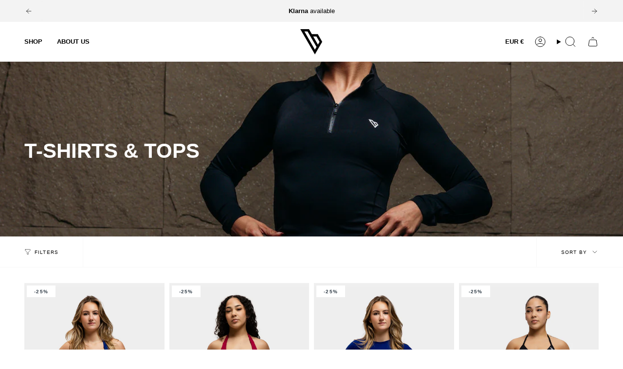

--- FILE ---
content_type: text/html; charset=utf-8
request_url: https://www.gymexclusive.com/en-be/collections/t-shirts-tops
body_size: 51704
content:
<!doctype html>
<html class="no-js no-touch supports-no-cookies" lang="en">
  <head>
    <!-- Google Tag Manager -->
<script>(function(w,d,s,l,i){w[l]=w[l]||[];w[l].push({'gtm.start':
new Date().getTime(),event:'gtm.js'});var f=d.getElementsByTagName(s)[0],
j=d.createElement(s),dl=l!='dataLayer'?'&l='+l:'';j.async=true;j.src=
'https://www.googletagmanager.com/gtm.js?id='+i+dl;f.parentNode.insertBefore(j,f);
})(window,document,'script','dataLayer','GTM-KJF5L66');</script>
<!-- End Google Tag Manager -->
    <meta charset="UTF-8">
    <meta http-equiv="X-UA-Compatible" content="IE=edge">
    <meta name="viewport" content="width=device-width, initial-scale=1.0">
    <meta name="theme-color" content="#535353">
    <link rel="canonical" href="https://www.gymexclusive.com/en-be/collections/t-shirts-tops">
    <!-- ======================= Broadcast Theme V5.6.1 ========================= -->

    <link href="//www.gymexclusive.com/cdn/shop/t/68/assets/theme.css?v=133996682411519622101767530729" as="style" rel="preload">
    <link href="//www.gymexclusive.com/cdn/shop/t/68/assets/custom.css?v=45409339981520437981767530729" as="style" rel="preload">
    <link href="//www.gymexclusive.com/cdn/shop/t/68/assets/vendor.js?v=152754676678534273481767530729" as="script" rel="preload">
    <link href="//www.gymexclusive.com/cdn/shop/t/68/assets/theme.js?v=122262640503032202521767530729" as="script" rel="preload">

    <style>
      .product__submit__item span.btn__text::after{
        content:'';
        background:url(//www.gymexclusive.com/cdn/shop/t/68/assets/icon-add-bag-white.svg?v=29960431962223877751767530729) no-repeat left 5px center;
      }
    </style><style data-shopify>.loading { position: fixed; top: 0; left: 0; z-index: 99999; width: 100%; height: 100%; background: var(--bg); transition: opacity 0.2s ease-out, visibility 0.2s ease-out; }
        body.is-loaded .loading { opacity: 0; visibility: hidden; pointer-events: none; }
        .loading__image__holder { position: absolute; top: 0; left: 0; width: 100%; height: 100%; font-size: 0; display: flex; align-items: center; justify-content: center; }
        .loading__image__holder:nth-child(2) { opacity: 0; }
        .loading__image { max-width: 100px; max-height: 100px; object-fit: contain; }
        .loading--animate .loading__image__holder:nth-child(1) { animation: pulse1 2s infinite ease-in-out; }
        .loading--animate .loading__image__holder:nth-child(2) { animation: pulse2 2s infinite ease-in-out; }
        @keyframes pulse1 {
          0% { opacity: 1; }
          50% { opacity: 0; }
          100% { opacity: 1; }
        }
        @keyframes pulse2 {
          0% { opacity: 0; }
          50% { opacity: 1; }
          100% { opacity: 0; }
        }</style>
      <link rel="icon" type="image/png" href="//www.gymexclusive.com/cdn/shop/files/favicon.png?crop=center&height=32&v=1697036354&width=32">
    

    <!-- Title and description ================================================ -->
    
    <title>
    
    T-Shirts &amp; Tops
    
    
    
      &ndash; Gym Exclusive
    
  </title>

    
      <meta name="description" content="Gym Exclusive the sportswear brand for powerful, strong and confident women! 
Affordable and High Quality. Get ready to own your next workout in Gym Exclusive.
">
    

    <meta property="og:site_name" content="Gym Exclusive">
<meta property="og:url" content="https://www.gymexclusive.com/en-be/collections/t-shirts-tops">
<meta property="og:title" content="T-Shirts &amp; Tops">
<meta property="og:type" content="product.group">
<meta property="og:description" content="Gym Exclusive the sportswear brand for powerful, strong and confident women! 
Affordable and High Quality. Get ready to own your next workout in Gym Exclusive.
"><meta property="og:image" content="http://www.gymexclusive.com/cdn/shop/files/favicon_3146d1a8-86c2-4c65-9acf-5a080b18e8bb.png?v=1697459373">
  <meta property="og:image:secure_url" content="https://www.gymexclusive.com/cdn/shop/files/favicon_3146d1a8-86c2-4c65-9acf-5a080b18e8bb.png?v=1697459373">
  <meta property="og:image:width" content="64">
  <meta property="og:image:height" content="64"><meta name="twitter:card" content="summary_large_image">
<meta name="twitter:title" content="T-Shirts &amp; Tops">
<meta name="twitter:description" content="Gym Exclusive the sportswear brand for powerful, strong and confident women! 
Affordable and High Quality. Get ready to own your next workout in Gym Exclusive.
">

    <!-- CSS ================================================================== -->
    <style data-shopify>

      
      @font-face {
  font-family: "Instrument Sans";
  font-weight: 500;
  font-style: normal;
  font-display: swap;
  src: url("//www.gymexclusive.com/cdn/fonts/instrument_sans/instrumentsans_n5.1ce463e1cc056566f977610764d93d4704464858.woff2") format("woff2"),
       url("//www.gymexclusive.com/cdn/fonts/instrument_sans/instrumentsans_n5.9079eb7bba230c9d8d8d3a7d101aa9d9f40b6d14.woff") format("woff");
}


      

      
        
      

      
      

      
        
      

      
        
      
    </style>

    
<style data-shopify>

:root {--scrollbar-width: 0px;





--COLOR-VIDEO-BG: #f2f2f2;
--COLOR-BG-BRIGHTER: #f2f2f2;--COLOR-BG: #ffffff;--COLOR-BG-ALPHA-25: rgba(255, 255, 255, 0.25);
--COLOR-BG-TRANSPARENT: rgba(255, 255, 255, 0);
--COLOR-BG-SECONDARY: #f7f9fa;
--COLOR-BG-SECONDARY-LIGHTEN: #ffffff;
--COLOR-BG-RGB: 255, 255, 255;

--COLOR-TEXT-DARK: #000000;
--COLOR-TEXT: #000000;
--COLOR-TEXT-LIGHT: #4d4d4d;


/* === Opacity shades of grey ===*/
--COLOR-A5:  rgba(0, 0, 0, 0.05);
--COLOR-A10: rgba(0, 0, 0, 0.1);
--COLOR-A15: rgba(0, 0, 0, 0.15);
--COLOR-A20: rgba(0, 0, 0, 0.2);
--COLOR-A25: rgba(0, 0, 0, 0.25);
--COLOR-A30: rgba(0, 0, 0, 0.3);
--COLOR-A35: rgba(0, 0, 0, 0.35);
--COLOR-A40: rgba(0, 0, 0, 0.4);
--COLOR-A45: rgba(0, 0, 0, 0.45);
--COLOR-A50: rgba(0, 0, 0, 0.5);
--COLOR-A55: rgba(0, 0, 0, 0.55);
--COLOR-A60: rgba(0, 0, 0, 0.6);
--COLOR-A65: rgba(0, 0, 0, 0.65);
--COLOR-A70: rgba(0, 0, 0, 0.7);
--COLOR-A75: rgba(0, 0, 0, 0.75);
--COLOR-A80: rgba(0, 0, 0, 0.8);
--COLOR-A85: rgba(0, 0, 0, 0.85);
--COLOR-A90: rgba(0, 0, 0, 0.9);
--COLOR-A95: rgba(0, 0, 0, 0.95);

--COLOR-BORDER: rgb(243, 243, 243);
--COLOR-BORDER-LIGHT: #f8f8f8;
--COLOR-BORDER-HAIRLINE: #f7f7f7;
--COLOR-BORDER-DARK: #c0c0c0;/* === Bright color ===*/
--COLOR-PRIMARY: #535353;
--COLOR-PRIMARY-HOVER: #312828;
--COLOR-PRIMARY-FADE: rgba(83, 83, 83, 0.05);
--COLOR-PRIMARY-FADE-HOVER: rgba(83, 83, 83, 0.1);
--COLOR-PRIMARY-LIGHT: #b38c8c;--COLOR-PRIMARY-OPPOSITE: #ffffff;



/* === link Color ===*/
--COLOR-LINK: #535353;
--COLOR-LINK-HOVER: rgba(83, 83, 83, 0.7);
--COLOR-LINK-FADE: rgba(83, 83, 83, 0.05);
--COLOR-LINK-FADE-HOVER: rgba(83, 83, 83, 0.1);--COLOR-LINK-OPPOSITE: #ffffff;


/* === Product grid sale tags ===*/
--COLOR-SALE-BG: #ffffff;
--COLOR-SALE-TEXT: #313d48;

/* === Product grid badges ===*/
--COLOR-BADGE-BG: #ffffff;
--COLOR-BADGE-TEXT: #212121;

/* === Product sale color ===*/
--COLOR-SALE: #ed6161;

/* === Gray background on Product grid items ===*/--filter-bg: 1.0;/* === Helper colors for form error states ===*/
--COLOR-ERROR: #721C24;
--COLOR-ERROR-BG: #F8D7DA;
--COLOR-ERROR-BORDER: #F5C6CB;



  --RADIUS: 0px;
  --RADIUS-SELECT: 0px;

--COLOR-HEADER-BG: #ffffff;--COLOR-HEADER-BG-TRANSPARENT: rgba(255, 255, 255, 0);
--COLOR-HEADER-LINK: #000000;
--COLOR-HEADER-LINK-HOVER: rgba(0, 0, 0, 0.7);

--COLOR-MENU-BG: #ffffff;
--COLOR-MENU-LINK: #000000;
--COLOR-MENU-LINK-HOVER: rgba(0, 0, 0, 0.7);
--COLOR-SUBMENU-BG: #ffffff;
--COLOR-SUBMENU-LINK: #000000;
--COLOR-SUBMENU-LINK-HOVER: rgba(0, 0, 0, 0.7);
--COLOR-SUBMENU-TEXT-LIGHT: #4d4d4d;
--COLOR-MENU-TRANSPARENT: #ffffff;
--COLOR-MENU-TRANSPARENT-HOVER: rgba(255, 255, 255, 0.7);--COLOR-FOOTER-BG: #f3f3f3;
--COLOR-FOOTER-BG-HAIRLINE: #ebebeb;
--COLOR-FOOTER-TEXT: #000000;
--COLOR-FOOTER-TEXT-A35: rgba(0, 0, 0, 0.35);
--COLOR-FOOTER-TEXT-A75: rgba(0, 0, 0, 0.75);
--COLOR-FOOTER-LINK: #535353;
--COLOR-FOOTER-LINK-HOVER: rgba(83, 83, 83, 0.7);
--COLOR-FOOTER-BORDER: #535353;

--TRANSPARENT: rgba(255, 255, 255, 0);

/* === Default overlay opacity ===*/
--overlay-opacity: 0;
--underlay-opacity: 1;
--underlay-bg: rgba(0,0,0,0.4);

/* === Custom Cursor ===*/
--ICON-ZOOM-IN: url( "//www.gymexclusive.com/cdn/shop/t/68/assets/icon-zoom-in.svg?v=182473373117644429561767530729" );
--ICON-ZOOM-OUT: url( "//www.gymexclusive.com/cdn/shop/t/68/assets/icon-zoom-out.svg?v=101497157853986683871767530729" );

/* === Custom Icons ===*/


  
  --ICON-ADD-BAG: url( "//www.gymexclusive.com/cdn/shop/t/68/assets/icon-add-bag.svg?v=23763382405227654651767530729" );
  --ICON-ADD-CART: url( "//www.gymexclusive.com/cdn/shop/t/68/assets/icon-add-cart.svg?v=3962293684743587821767530729" );
  --ICON-ARROW-LEFT: url( "//www.gymexclusive.com/cdn/shop/t/68/assets/icon-arrow-left.svg?v=136066145774695772731767530729" );
  --ICON-ARROW-RIGHT: url( "//www.gymexclusive.com/cdn/shop/t/68/assets/icon-arrow-right.svg?v=150928298113663093401767530729" );
  --ICON-SELECT: url("//www.gymexclusive.com/cdn/shop/t/68/assets/icon-select.svg?v=167170173659852274001767530729");


--PRODUCT-GRID-ASPECT-RATIO: 130.0%;

/* === Typography ===*/
--FONT-WEIGHT-BODY: 400;
--FONT-WEIGHT-BODY-BOLD: 700;

--FONT-STACK-BODY: Helvetica, Arial, sans-serif;
--FONT-STYLE-BODY: normal;
--FONT-STYLE-BODY-ITALIC: italic;
--FONT-ADJUST-BODY: 0.95;

--LETTER-SPACING-BODY: 0.0em;

--FONT-WEIGHT-HEADING: 700;
--FONT-WEIGHT-HEADING-BOLD: 700;

--FONT-UPPERCASE-HEADING: none;
--LETTER-SPACING-HEADING: 0.0em;

--FONT-STACK-HEADING: Helvetica, Arial, sans-serif;
--FONT-STYLE-HEADING: normal;
--FONT-STYLE-HEADING-ITALIC: italic;
--FONT-ADJUST-HEADING: 1.1;

--FONT-WEIGHT-SUBHEADING: 400;
--FONT-WEIGHT-SUBHEADING-BOLD: 700;

--FONT-STACK-SUBHEADING: Helvetica, Arial, sans-serif;
--FONT-STYLE-SUBHEADING: normal;
--FONT-STYLE-SUBHEADING-ITALIC: italic;
--FONT-ADJUST-SUBHEADING: 1.0;

--FONT-UPPERCASE-SUBHEADING: uppercase;
--LETTER-SPACING-SUBHEADING: 0.1em;

--FONT-STACK-NAV: Helvetica, Arial, sans-serif;
--FONT-STYLE-NAV: normal;
--FONT-STYLE-NAV-ITALIC: italic;
--FONT-ADJUST-NAV: 0.9;

--FONT-WEIGHT-NAV: 400;
--FONT-WEIGHT-NAV-BOLD: 700;

--LETTER-SPACING-NAV: 0.0em;

--FONT-SIZE-BASE: 0.95rem;
--FONT-SIZE-BASE-PERCENT: 0.95;

/* === Parallax ===*/
--PARALLAX-STRENGTH-MIN: 120.0%;
--PARALLAX-STRENGTH-MAX: 130.0%;--COLUMNS: 4;
--COLUMNS-MEDIUM: 3;
--COLUMNS-SMALL: 2;
--COLUMNS-MOBILE: 1;--LAYOUT-OUTER: 50px;
  --LAYOUT-GUTTER: 32px;
  --LAYOUT-OUTER-MEDIUM: 30px;
  --LAYOUT-GUTTER-MEDIUM: 22px;
  --LAYOUT-OUTER-SMALL: 16px;
  --LAYOUT-GUTTER-SMALL: 16px;--base-animation-delay: 0ms;
--line-height-normal: 1.375; /* Equals to line-height: normal; */--SIDEBAR-WIDTH: 288px;
  --SIDEBAR-WIDTH-MEDIUM: 258px;--DRAWER-WIDTH: 380px;--ICON-STROKE-WIDTH: 1px;/* === Button General ===*/
--BTN-FONT-STACK: "Instrument Sans", sans-serif;
--BTN-FONT-WEIGHT: 500;
--BTN-FONT-STYLE: normal;
--BTN-FONT-SIZE: 13px;

--BTN-LETTER-SPACING: 0.1em;
--BTN-UPPERCASE: uppercase;
--BTN-TEXT-ARROW-OFFSET: -1px;

/* === Button Primary ===*/
--BTN-PRIMARY-BORDER-COLOR: #535353;
--BTN-PRIMARY-BG-COLOR: #000000;
--BTN-PRIMARY-TEXT-COLOR: #ffffff;


  --BTN-PRIMARY-BG-COLOR-BRIGHTER: #1a1a1a;


/* === Button Secondary ===*/
--BTN-SECONDARY-BORDER-COLOR: #2f3c4d;
--BTN-SECONDARY-BG-COLOR: #2f3c4d;
--BTN-SECONDARY-TEXT-COLOR: #ffffff;


  --BTN-SECONDARY-BG-COLOR-BRIGHTER: #42556d;


/* === Button White ===*/
--TEXT-BTN-BORDER-WHITE: #fff;
--TEXT-BTN-BG-WHITE: #fff;
--TEXT-BTN-WHITE: #000;
--TEXT-BTN-BG-WHITE-BRIGHTER: #f2f2f2;

/* === Button Black ===*/
--TEXT-BTN-BG-BLACK: #000;
--TEXT-BTN-BORDER-BLACK: #000;
--TEXT-BTN-BLACK: #fff;
--TEXT-BTN-BG-BLACK-BRIGHTER: #1a1a1a;

/* === Default Cart Gradient ===*/

--FREE-SHIPPING-GRADIENT: linear-gradient(to right, var(--COLOR-PRIMARY-LIGHT) 0%, var(--COLOR-PRIMARY) 100%);

/* === Swatch Size ===*/
--swatch-size-filters: calc(1.15rem * var(--FONT-ADJUST-BODY));
--swatch-size-product: calc(2.2rem * var(--FONT-ADJUST-BODY));
}

/* === Backdrop ===*/
::backdrop {
  --underlay-opacity: 1;
  --underlay-bg: rgba(0,0,0,0.4);
}
</style>


    <link href="//www.gymexclusive.com/cdn/shop/t/68/assets/theme.css?v=133996682411519622101767530729" rel="stylesheet" type="text/css" media="all" />
    <link href="//www.gymexclusive.com/cdn/shop/t/68/assets/custom.css?v=45409339981520437981767530729" rel="stylesheet" type="text/css" media="all" />
<link href="//www.gymexclusive.com/cdn/shop/t/68/assets/swatches.css?v=157844926215047500451767530729" as="style" rel="preload">
      <link href="//www.gymexclusive.com/cdn/shop/t/68/assets/swatches.css?v=157844926215047500451767530729" rel="stylesheet" type="text/css" media="all" />
<style data-shopify>.swatches {
    --black: #000000;--white: #fafafa;--blank: url(//www.gymexclusive.com/cdn/shop/files/blank_small.png?v=3142);
  }</style>
<script>
    if (window.navigator.userAgent.indexOf('MSIE ') > 0 || window.navigator.userAgent.indexOf('Trident/') > 0) {
      document.documentElement.className = document.documentElement.className + ' ie';

      var scripts = document.getElementsByTagName('script')[0];
      var polyfill = document.createElement("script");
      polyfill.defer = true;
      polyfill.src = "//www.gymexclusive.com/cdn/shop/t/68/assets/ie11.js?v=144489047535103983231767530729";

      scripts.parentNode.insertBefore(polyfill, scripts);
    } else {
      document.documentElement.className = document.documentElement.className.replace('no-js', 'js');
    }

    document.documentElement.style.setProperty('--scrollbar-width', `${getScrollbarWidth()}px`);

    function getScrollbarWidth() {
      // Creating invisible container
      const outer = document.createElement('div');
      outer.style.visibility = 'hidden';
      outer.style.overflow = 'scroll'; // forcing scrollbar to appear
      outer.style.msOverflowStyle = 'scrollbar'; // needed for WinJS apps
      document.documentElement.appendChild(outer);

      // Creating inner element and placing it in the container
      const inner = document.createElement('div');
      outer.appendChild(inner);

      // Calculating difference between container's full width and the child width
      const scrollbarWidth = outer.offsetWidth - inner.offsetWidth;

      // Removing temporary elements from the DOM
      outer.parentNode.removeChild(outer);

      return scrollbarWidth;
    }

    let root = '/en-be';
    if (root[root.length - 1] !== '/') {
      root = root + '/';
    }

    window.theme = {
      routes: {
        root: root,
        cart_url: '/en-be/cart',
        cart_add_url: '/en-be/cart/add',
        cart_change_url: '/en-be/cart/change',
        product_recommendations_url: '/en-be/recommendations/products',
        predictive_search_url: '/en-be/search/suggest',
        addresses_url: '/en-be/account/addresses'
      },
      assets: {
        photoswipe: '//www.gymexclusive.com/cdn/shop/t/68/assets/photoswipe.js?v=162613001030112971491767530729',
        smoothscroll: '//www.gymexclusive.com/cdn/shop/t/68/assets/smoothscroll.js?v=37906625415260927261767530729',
      },
      strings: {
        addToCart: "Add to cart",
        cartAcceptanceError: "You must accept our terms and conditions.",
        soldOut: "Sold Out",
        from: "From",
        preOrder: "Pre-order",
        sale: "Sale",
        subscription: "Subscription",
        unavailable: "Unavailable",
        unitPrice: "Unit price",
        unitPriceSeparator: "per",
        shippingCalcSubmitButton: "Calculate shipping",
        shippingCalcSubmitButtonDisabled: "Calculating...",
        selectValue: "Select value",
        selectColor: "Select color",
        oneColor: "color",
        otherColor: "colors",
        upsellAddToCart: "Add",
        free: "Free",
        swatchesColor: "Color, Colour",
        sku: "SKU",
      },
      settings: {
        cartType: "drawer",
        customerLoggedIn: null ? true : false,
        enableQuickAdd: true,
        enableAnimations: true,
        variantOnSale: true,
        collectionSwatchStyle: "text-slider",
      },
      sliderArrows: {
        prev: '<button type="button" class="slider__button slider__button--prev" data-button-arrow data-button-prev>' + "Previous" + '</button>',
        next: '<button type="button" class="slider__button slider__button--next" data-button-arrow data-button-next>' + "Next" + '</button>',
      },
      moneyFormat: false ? "€{{amount_with_comma_separator}} EUR" : "€{{amount_with_comma_separator}}",
      moneyWithoutCurrencyFormat: "€{{amount_with_comma_separator}}",
      moneyWithCurrencyFormat: "€{{amount_with_comma_separator}} EUR",
      subtotal: 0,
      info: {
        name: 'broadcast'
      },
      version: '5.6.1'
    };

    let windowInnerHeight = window.innerHeight;
    document.documentElement.style.setProperty('--full-height', `${windowInnerHeight}px`);
    document.documentElement.style.setProperty('--three-quarters', `${windowInnerHeight * 0.75}px`);
    document.documentElement.style.setProperty('--two-thirds', `${windowInnerHeight * 0.66}px`);
    document.documentElement.style.setProperty('--one-half', `${windowInnerHeight * 0.5}px`);
    document.documentElement.style.setProperty('--one-third', `${windowInnerHeight * 0.33}px`);
    document.documentElement.style.setProperty('--one-fifth', `${windowInnerHeight * 0.2}px`);
    </script>

    

    <!-- Theme Javascript ============================================================== -->
    <script src="//www.gymexclusive.com/cdn/shop/t/68/assets/vendor.js?v=152754676678534273481767530729" defer="defer"></script>
    <script src="//www.gymexclusive.com/cdn/shop/t/68/assets/theme.js?v=122262640503032202521767530729" defer="defer"></script><!-- Shopify app scripts =========================================================== -->

    <script>window.performance && window.performance.mark && window.performance.mark('shopify.content_for_header.start');</script><meta name="google-site-verification" content="5snNeBqZ_5WaC1m6ebbZCOw4-kl0w5mmSzBDpuRYxFo">
<meta name="google-site-verification" content="JW6psq9OUUIap4I3V0CzyzTgecs70LhC1j8vO_WRglg">
<meta id="shopify-digital-wallet" name="shopify-digital-wallet" content="/64993427722/digital_wallets/dialog">
<meta name="shopify-checkout-api-token" content="13af030f4bbb6a25f6f68716ab911672">
<meta id="in-context-paypal-metadata" data-shop-id="64993427722" data-venmo-supported="false" data-environment="production" data-locale="en_US" data-paypal-v4="true" data-currency="EUR">
<link rel="alternate" type="application/atom+xml" title="Feed" href="/en-be/collections/t-shirts-tops.atom" />
<link rel="next" href="/en-be/collections/t-shirts-tops?page=2">
<link rel="alternate" hreflang="x-default" href="https://www.gymexclusive.com/collections/t-shirts-tops">
<link rel="alternate" hreflang="en" href="https://www.gymexclusive.com/collections/t-shirts-tops">
<link rel="alternate" hreflang="nl" href="https://www.gymexclusive.com/nl/collections/t-shirts-tops">
<link rel="alternate" hreflang="en-BE" href="https://www.gymexclusive.com/en-be/collections/t-shirts-tops">
<link rel="alternate" type="application/json+oembed" href="https://www.gymexclusive.com/en-be/collections/t-shirts-tops.oembed">
<script async="async" src="/checkouts/internal/preloads.js?locale=en-BE"></script>
<link rel="preconnect" href="https://shop.app" crossorigin="anonymous">
<script async="async" src="https://shop.app/checkouts/internal/preloads.js?locale=en-BE&shop_id=64993427722" crossorigin="anonymous"></script>
<script id="apple-pay-shop-capabilities" type="application/json">{"shopId":64993427722,"countryCode":"NL","currencyCode":"EUR","merchantCapabilities":["supports3DS"],"merchantId":"gid:\/\/shopify\/Shop\/64993427722","merchantName":"Gym Exclusive","requiredBillingContactFields":["postalAddress","email"],"requiredShippingContactFields":["postalAddress","email"],"shippingType":"shipping","supportedNetworks":["visa","maestro","masterCard","amex"],"total":{"type":"pending","label":"Gym Exclusive","amount":"1.00"},"shopifyPaymentsEnabled":true,"supportsSubscriptions":true}</script>
<script id="shopify-features" type="application/json">{"accessToken":"13af030f4bbb6a25f6f68716ab911672","betas":["rich-media-storefront-analytics"],"domain":"www.gymexclusive.com","predictiveSearch":true,"shopId":64993427722,"locale":"en"}</script>
<script>var Shopify = Shopify || {};
Shopify.shop = "a98198.myshopify.com";
Shopify.locale = "en";
Shopify.currency = {"active":"EUR","rate":"1.0"};
Shopify.country = "BE";
Shopify.theme = {"name":"Copy of Copy of Copy of Copy of edit","id":187052949770,"schema_name":"Broadcast","schema_version":"5.6.1","theme_store_id":868,"role":"main"};
Shopify.theme.handle = "null";
Shopify.theme.style = {"id":null,"handle":null};
Shopify.cdnHost = "www.gymexclusive.com/cdn";
Shopify.routes = Shopify.routes || {};
Shopify.routes.root = "/en-be/";</script>
<script type="module">!function(o){(o.Shopify=o.Shopify||{}).modules=!0}(window);</script>
<script>!function(o){function n(){var o=[];function n(){o.push(Array.prototype.slice.apply(arguments))}return n.q=o,n}var t=o.Shopify=o.Shopify||{};t.loadFeatures=n(),t.autoloadFeatures=n()}(window);</script>
<script>
  window.ShopifyPay = window.ShopifyPay || {};
  window.ShopifyPay.apiHost = "shop.app\/pay";
  window.ShopifyPay.redirectState = null;
</script>
<script id="shop-js-analytics" type="application/json">{"pageType":"collection"}</script>
<script defer="defer" async type="module" src="//www.gymexclusive.com/cdn/shopifycloud/shop-js/modules/v2/client.init-shop-cart-sync_BT-GjEfc.en.esm.js"></script>
<script defer="defer" async type="module" src="//www.gymexclusive.com/cdn/shopifycloud/shop-js/modules/v2/chunk.common_D58fp_Oc.esm.js"></script>
<script defer="defer" async type="module" src="//www.gymexclusive.com/cdn/shopifycloud/shop-js/modules/v2/chunk.modal_xMitdFEc.esm.js"></script>
<script type="module">
  await import("//www.gymexclusive.com/cdn/shopifycloud/shop-js/modules/v2/client.init-shop-cart-sync_BT-GjEfc.en.esm.js");
await import("//www.gymexclusive.com/cdn/shopifycloud/shop-js/modules/v2/chunk.common_D58fp_Oc.esm.js");
await import("//www.gymexclusive.com/cdn/shopifycloud/shop-js/modules/v2/chunk.modal_xMitdFEc.esm.js");

  window.Shopify.SignInWithShop?.initShopCartSync?.({"fedCMEnabled":true,"windoidEnabled":true});

</script>
<script>
  window.Shopify = window.Shopify || {};
  if (!window.Shopify.featureAssets) window.Shopify.featureAssets = {};
  window.Shopify.featureAssets['shop-js'] = {"shop-cart-sync":["modules/v2/client.shop-cart-sync_DZOKe7Ll.en.esm.js","modules/v2/chunk.common_D58fp_Oc.esm.js","modules/v2/chunk.modal_xMitdFEc.esm.js"],"init-fed-cm":["modules/v2/client.init-fed-cm_B6oLuCjv.en.esm.js","modules/v2/chunk.common_D58fp_Oc.esm.js","modules/v2/chunk.modal_xMitdFEc.esm.js"],"shop-cash-offers":["modules/v2/client.shop-cash-offers_D2sdYoxE.en.esm.js","modules/v2/chunk.common_D58fp_Oc.esm.js","modules/v2/chunk.modal_xMitdFEc.esm.js"],"shop-login-button":["modules/v2/client.shop-login-button_QeVjl5Y3.en.esm.js","modules/v2/chunk.common_D58fp_Oc.esm.js","modules/v2/chunk.modal_xMitdFEc.esm.js"],"pay-button":["modules/v2/client.pay-button_DXTOsIq6.en.esm.js","modules/v2/chunk.common_D58fp_Oc.esm.js","modules/v2/chunk.modal_xMitdFEc.esm.js"],"shop-button":["modules/v2/client.shop-button_DQZHx9pm.en.esm.js","modules/v2/chunk.common_D58fp_Oc.esm.js","modules/v2/chunk.modal_xMitdFEc.esm.js"],"avatar":["modules/v2/client.avatar_BTnouDA3.en.esm.js"],"init-windoid":["modules/v2/client.init-windoid_CR1B-cfM.en.esm.js","modules/v2/chunk.common_D58fp_Oc.esm.js","modules/v2/chunk.modal_xMitdFEc.esm.js"],"init-shop-for-new-customer-accounts":["modules/v2/client.init-shop-for-new-customer-accounts_C_vY_xzh.en.esm.js","modules/v2/client.shop-login-button_QeVjl5Y3.en.esm.js","modules/v2/chunk.common_D58fp_Oc.esm.js","modules/v2/chunk.modal_xMitdFEc.esm.js"],"init-shop-email-lookup-coordinator":["modules/v2/client.init-shop-email-lookup-coordinator_BI7n9ZSv.en.esm.js","modules/v2/chunk.common_D58fp_Oc.esm.js","modules/v2/chunk.modal_xMitdFEc.esm.js"],"init-shop-cart-sync":["modules/v2/client.init-shop-cart-sync_BT-GjEfc.en.esm.js","modules/v2/chunk.common_D58fp_Oc.esm.js","modules/v2/chunk.modal_xMitdFEc.esm.js"],"shop-toast-manager":["modules/v2/client.shop-toast-manager_DiYdP3xc.en.esm.js","modules/v2/chunk.common_D58fp_Oc.esm.js","modules/v2/chunk.modal_xMitdFEc.esm.js"],"init-customer-accounts":["modules/v2/client.init-customer-accounts_D9ZNqS-Q.en.esm.js","modules/v2/client.shop-login-button_QeVjl5Y3.en.esm.js","modules/v2/chunk.common_D58fp_Oc.esm.js","modules/v2/chunk.modal_xMitdFEc.esm.js"],"init-customer-accounts-sign-up":["modules/v2/client.init-customer-accounts-sign-up_iGw4briv.en.esm.js","modules/v2/client.shop-login-button_QeVjl5Y3.en.esm.js","modules/v2/chunk.common_D58fp_Oc.esm.js","modules/v2/chunk.modal_xMitdFEc.esm.js"],"shop-follow-button":["modules/v2/client.shop-follow-button_CqMgW2wH.en.esm.js","modules/v2/chunk.common_D58fp_Oc.esm.js","modules/v2/chunk.modal_xMitdFEc.esm.js"],"checkout-modal":["modules/v2/client.checkout-modal_xHeaAweL.en.esm.js","modules/v2/chunk.common_D58fp_Oc.esm.js","modules/v2/chunk.modal_xMitdFEc.esm.js"],"shop-login":["modules/v2/client.shop-login_D91U-Q7h.en.esm.js","modules/v2/chunk.common_D58fp_Oc.esm.js","modules/v2/chunk.modal_xMitdFEc.esm.js"],"lead-capture":["modules/v2/client.lead-capture_BJmE1dJe.en.esm.js","modules/v2/chunk.common_D58fp_Oc.esm.js","modules/v2/chunk.modal_xMitdFEc.esm.js"],"payment-terms":["modules/v2/client.payment-terms_Ci9AEqFq.en.esm.js","modules/v2/chunk.common_D58fp_Oc.esm.js","modules/v2/chunk.modal_xMitdFEc.esm.js"]};
</script>
<script>(function() {
  var isLoaded = false;
  function asyncLoad() {
    if (isLoaded) return;
    isLoaded = true;
    var urls = ["https:\/\/ecommplugins-scripts.trustpilot.com\/v2.1\/js\/header.min.js?settings=eyJrZXkiOiJYSUpRR01XRUhxWDBSMGFRIiwicyI6Im5vbmUifQ==\u0026v=2.5\u0026shop=a98198.myshopify.com","https:\/\/ecommplugins-trustboxsettings.trustpilot.com\/a98198.myshopify.com.js?settings=1708875997184\u0026shop=a98198.myshopify.com","https:\/\/storage.nfcube.com\/instafeed-e1c348efb47634d0d1c940d714321b71.js?shop=a98198.myshopify.com"];
    for (var i = 0; i < urls.length; i++) {
      var s = document.createElement('script');
      s.type = 'text/javascript';
      s.async = true;
      s.src = urls[i];
      var x = document.getElementsByTagName('script')[0];
      x.parentNode.insertBefore(s, x);
    }
  };
  if(window.attachEvent) {
    window.attachEvent('onload', asyncLoad);
  } else {
    window.addEventListener('load', asyncLoad, false);
  }
})();</script>
<script id="__st">var __st={"a":64993427722,"offset":3600,"reqid":"2d3a4d4e-41d3-4435-95a1-37ac0c960be8-1769402923","pageurl":"www.gymexclusive.com\/en-be\/collections\/t-shirts-tops","u":"1366422f6825","p":"collection","rtyp":"collection","rid":482618278154};</script>
<script>window.ShopifyPaypalV4VisibilityTracking = true;</script>
<script id="form-persister">!function(){'use strict';const t='contact',e='new_comment',n=[[t,t],['blogs',e],['comments',e],[t,'customer']],o='password',r='form_key',c=['recaptcha-v3-token','g-recaptcha-response','h-captcha-response',o],s=()=>{try{return window.sessionStorage}catch{return}},i='__shopify_v',u=t=>t.elements[r],a=function(){const t=[...n].map((([t,e])=>`form[action*='/${t}']:not([data-nocaptcha='true']) input[name='form_type'][value='${e}']`)).join(',');var e;return e=t,()=>e?[...document.querySelectorAll(e)].map((t=>t.form)):[]}();function m(t){const e=u(t);a().includes(t)&&(!e||!e.value)&&function(t){try{if(!s())return;!function(t){const e=s();if(!e)return;const n=u(t);if(!n)return;const o=n.value;o&&e.removeItem(o)}(t);const e=Array.from(Array(32),(()=>Math.random().toString(36)[2])).join('');!function(t,e){u(t)||t.append(Object.assign(document.createElement('input'),{type:'hidden',name:r})),t.elements[r].value=e}(t,e),function(t,e){const n=s();if(!n)return;const r=[...t.querySelectorAll(`input[type='${o}']`)].map((({name:t})=>t)),u=[...c,...r],a={};for(const[o,c]of new FormData(t).entries())u.includes(o)||(a[o]=c);n.setItem(e,JSON.stringify({[i]:1,action:t.action,data:a}))}(t,e)}catch(e){console.error('failed to persist form',e)}}(t)}const f=t=>{if('true'===t.dataset.persistBound)return;const e=function(t,e){const n=function(t){return'function'==typeof t.submit?t.submit:HTMLFormElement.prototype.submit}(t).bind(t);return function(){let t;return()=>{t||(t=!0,(()=>{try{e(),n()}catch(t){(t=>{console.error('form submit failed',t)})(t)}})(),setTimeout((()=>t=!1),250))}}()}(t,(()=>{m(t)}));!function(t,e){if('function'==typeof t.submit&&'function'==typeof e)try{t.submit=e}catch{}}(t,e),t.addEventListener('submit',(t=>{t.preventDefault(),e()})),t.dataset.persistBound='true'};!function(){function t(t){const e=(t=>{const e=t.target;return e instanceof HTMLFormElement?e:e&&e.form})(t);e&&m(e)}document.addEventListener('submit',t),document.addEventListener('DOMContentLoaded',(()=>{const e=a();for(const t of e)f(t);var n;n=document.body,new window.MutationObserver((t=>{for(const e of t)if('childList'===e.type&&e.addedNodes.length)for(const t of e.addedNodes)1===t.nodeType&&'FORM'===t.tagName&&a().includes(t)&&f(t)})).observe(n,{childList:!0,subtree:!0,attributes:!1}),document.removeEventListener('submit',t)}))}()}();</script>
<script integrity="sha256-4kQ18oKyAcykRKYeNunJcIwy7WH5gtpwJnB7kiuLZ1E=" data-source-attribution="shopify.loadfeatures" defer="defer" src="//www.gymexclusive.com/cdn/shopifycloud/storefront/assets/storefront/load_feature-a0a9edcb.js" crossorigin="anonymous"></script>
<script crossorigin="anonymous" defer="defer" src="//www.gymexclusive.com/cdn/shopifycloud/storefront/assets/shopify_pay/storefront-65b4c6d7.js?v=20250812"></script>
<script data-source-attribution="shopify.dynamic_checkout.dynamic.init">var Shopify=Shopify||{};Shopify.PaymentButton=Shopify.PaymentButton||{isStorefrontPortableWallets:!0,init:function(){window.Shopify.PaymentButton.init=function(){};var t=document.createElement("script");t.src="https://www.gymexclusive.com/cdn/shopifycloud/portable-wallets/latest/portable-wallets.en.js",t.type="module",document.head.appendChild(t)}};
</script>
<script data-source-attribution="shopify.dynamic_checkout.buyer_consent">
  function portableWalletsHideBuyerConsent(e){var t=document.getElementById("shopify-buyer-consent"),n=document.getElementById("shopify-subscription-policy-button");t&&n&&(t.classList.add("hidden"),t.setAttribute("aria-hidden","true"),n.removeEventListener("click",e))}function portableWalletsShowBuyerConsent(e){var t=document.getElementById("shopify-buyer-consent"),n=document.getElementById("shopify-subscription-policy-button");t&&n&&(t.classList.remove("hidden"),t.removeAttribute("aria-hidden"),n.addEventListener("click",e))}window.Shopify?.PaymentButton&&(window.Shopify.PaymentButton.hideBuyerConsent=portableWalletsHideBuyerConsent,window.Shopify.PaymentButton.showBuyerConsent=portableWalletsShowBuyerConsent);
</script>
<script data-source-attribution="shopify.dynamic_checkout.cart.bootstrap">document.addEventListener("DOMContentLoaded",(function(){function t(){return document.querySelector("shopify-accelerated-checkout-cart, shopify-accelerated-checkout")}if(t())Shopify.PaymentButton.init();else{new MutationObserver((function(e,n){t()&&(Shopify.PaymentButton.init(),n.disconnect())})).observe(document.body,{childList:!0,subtree:!0})}}));
</script>
<script id='scb4127' type='text/javascript' async='' src='https://www.gymexclusive.com/cdn/shopifycloud/privacy-banner/storefront-banner.js'></script><link id="shopify-accelerated-checkout-styles" rel="stylesheet" media="screen" href="https://www.gymexclusive.com/cdn/shopifycloud/portable-wallets/latest/accelerated-checkout-backwards-compat.css" crossorigin="anonymous">
<style id="shopify-accelerated-checkout-cart">
        #shopify-buyer-consent {
  margin-top: 1em;
  display: inline-block;
  width: 100%;
}

#shopify-buyer-consent.hidden {
  display: none;
}

#shopify-subscription-policy-button {
  background: none;
  border: none;
  padding: 0;
  text-decoration: underline;
  font-size: inherit;
  cursor: pointer;
}

#shopify-subscription-policy-button::before {
  box-shadow: none;
}

      </style>

<script>window.performance && window.performance.mark && window.performance.mark('shopify.content_for_header.end');</script>
  <!-- BEGIN app block: shopify://apps/beans-id-verification/blocks/discount-hub/5c736972-c385-431c-8cbb-05726b7a1739 -->



<!-- END app block --><!-- BEGIN app block: shopify://apps/tolstoy-shoppable-video-quiz/blocks/widget-block/06fa8282-42ff-403e-b67c-1936776aed11 -->




                























<script
  type="module"
  async
  src="https://widget.gotolstoy.com/we/widget.js"
  data-shop=a98198.myshopify.com
  data-app-key=0a4c6a9e-65e0-4e9c-85d8-4afca262d192
  data-should-use-cache=true
  data-cache-version=19b3b5de891
  data-product-gallery-projects="[]"
  data-collection-gallery-projects="[]"
  data-product-id=""
  data-template-name="collection.tops"
  data-ot-ignore
>
</script>
<script
  type="text/javascript"
  nomodule
  async
  src="https://widget.gotolstoy.com/widget/widget.js"
  data-shop=a98198.myshopify.com
  data-app-key=0a4c6a9e-65e0-4e9c-85d8-4afca262d192
  data-should-use-cache=true
  data-cache-version=19b3b5de891
  data-product-gallery-projects="[]"
  data-collection-gallery-projects="[]"
  data-product-id=""
  data-collection-id=482618278154
  data-template-name="collection.tops"
  data-ot-ignore
></script>
<script
  type="module"
  async
  src="https://play.gotolstoy.com/widget-v2/widget.js"
  id="tolstoy-widget-script"
  data-shop=a98198.myshopify.com
  data-app-key=0a4c6a9e-65e0-4e9c-85d8-4afca262d192
  data-should-use-cache=true
  data-cache-version=19b3b5de891
  data-product-gallery-projects="[]"
  data-collection-gallery-projects="[]"
  data-product-id=""
  data-collection-id=482618278154
  data-shop-assistant-enabled="false"
  data-search-bar-widget-enabled="false"
  data-template-name="collection.tops"
  data-customer-id=""
  data-ot-ignore
></script>
<script>
  window.tolstoyCurrencySymbol = '€';
  window.tolstoyMoneyFormat = '€{{amount_with_comma_separator}}';
</script>
<script>
  window.tolstoyDebug = {
    enable: () => {
      fetch('/cart/update.js', {
        method: 'POST',
        headers: { 'Content-Type': 'application/json' },
        body: JSON.stringify({ attributes: { TolstoyDebugEnabled: 'true' } })
      })
      .then(response => response.json())
      .then(() => window.location.reload());
    },
    disable: () => {
      fetch('/cart/update.js', {
        method: 'POST',
        headers: { 'Content-Type': 'application/json' },
        body: JSON.stringify({ attributes: { TolstoyDebugEnabled: null } })
      })
      .then(response => response.json())
      .then(() => window.location.reload())
    },
    status: async () => {
      const response = await fetch('/cart.js');
      const json = await response.json();
      console.log(json.attributes);
    }
  }
</script>

<!-- END app block --><!-- BEGIN app block: shopify://apps/beans-id-verification/blocks/discount-redeem/5c736972-c385-431c-8cbb-05726b7a1739 -->




<!-- END app block --><!-- BEGIN app block: shopify://apps/klaviyo-email-marketing-sms/blocks/klaviyo-onsite-embed/2632fe16-c075-4321-a88b-50b567f42507 -->












  <script async src="https://static.klaviyo.com/onsite/js/TLZQve/klaviyo.js?company_id=TLZQve"></script>
  <script>!function(){if(!window.klaviyo){window._klOnsite=window._klOnsite||[];try{window.klaviyo=new Proxy({},{get:function(n,i){return"push"===i?function(){var n;(n=window._klOnsite).push.apply(n,arguments)}:function(){for(var n=arguments.length,o=new Array(n),w=0;w<n;w++)o[w]=arguments[w];var t="function"==typeof o[o.length-1]?o.pop():void 0,e=new Promise((function(n){window._klOnsite.push([i].concat(o,[function(i){t&&t(i),n(i)}]))}));return e}}})}catch(n){window.klaviyo=window.klaviyo||[],window.klaviyo.push=function(){var n;(n=window._klOnsite).push.apply(n,arguments)}}}}();</script>

  




  <script>
    window.klaviyoReviewsProductDesignMode = false
  </script>







<!-- END app block --><script src="https://cdn.shopify.com/extensions/019a10f6-a8a0-797e-a7ac-5e79f24cd7e1/student-beans-verification-111/assets/sb_banner.min.js" type="text/javascript" defer="defer"></script>
<script src="https://cdn.shopify.com/extensions/019b97b0-6350-7631-8123-95494b086580/socialwidget-instafeed-78/assets/social-widget.min.js" type="text/javascript" defer="defer"></script>
<script src="https://cdn.shopify.com/extensions/019a10f6-a8a0-797e-a7ac-5e79f24cd7e1/student-beans-verification-111/assets/sb_fab.min.js" type="text/javascript" defer="defer"></script>
<link href="https://monorail-edge.shopifysvc.com" rel="dns-prefetch">
<script>(function(){if ("sendBeacon" in navigator && "performance" in window) {try {var session_token_from_headers = performance.getEntriesByType('navigation')[0].serverTiming.find(x => x.name == '_s').description;} catch {var session_token_from_headers = undefined;}var session_cookie_matches = document.cookie.match(/_shopify_s=([^;]*)/);var session_token_from_cookie = session_cookie_matches && session_cookie_matches.length === 2 ? session_cookie_matches[1] : "";var session_token = session_token_from_headers || session_token_from_cookie || "";function handle_abandonment_event(e) {var entries = performance.getEntries().filter(function(entry) {return /monorail-edge.shopifysvc.com/.test(entry.name);});if (!window.abandonment_tracked && entries.length === 0) {window.abandonment_tracked = true;var currentMs = Date.now();var navigation_start = performance.timing.navigationStart;var payload = {shop_id: 64993427722,url: window.location.href,navigation_start,duration: currentMs - navigation_start,session_token,page_type: "collection"};window.navigator.sendBeacon("https://monorail-edge.shopifysvc.com/v1/produce", JSON.stringify({schema_id: "online_store_buyer_site_abandonment/1.1",payload: payload,metadata: {event_created_at_ms: currentMs,event_sent_at_ms: currentMs}}));}}window.addEventListener('pagehide', handle_abandonment_event);}}());</script>
<script id="web-pixels-manager-setup">(function e(e,d,r,n,o){if(void 0===o&&(o={}),!Boolean(null===(a=null===(i=window.Shopify)||void 0===i?void 0:i.analytics)||void 0===a?void 0:a.replayQueue)){var i,a;window.Shopify=window.Shopify||{};var t=window.Shopify;t.analytics=t.analytics||{};var s=t.analytics;s.replayQueue=[],s.publish=function(e,d,r){return s.replayQueue.push([e,d,r]),!0};try{self.performance.mark("wpm:start")}catch(e){}var l=function(){var e={modern:/Edge?\/(1{2}[4-9]|1[2-9]\d|[2-9]\d{2}|\d{4,})\.\d+(\.\d+|)|Firefox\/(1{2}[4-9]|1[2-9]\d|[2-9]\d{2}|\d{4,})\.\d+(\.\d+|)|Chrom(ium|e)\/(9{2}|\d{3,})\.\d+(\.\d+|)|(Maci|X1{2}).+ Version\/(15\.\d+|(1[6-9]|[2-9]\d|\d{3,})\.\d+)([,.]\d+|)( \(\w+\)|)( Mobile\/\w+|) Safari\/|Chrome.+OPR\/(9{2}|\d{3,})\.\d+\.\d+|(CPU[ +]OS|iPhone[ +]OS|CPU[ +]iPhone|CPU IPhone OS|CPU iPad OS)[ +]+(15[._]\d+|(1[6-9]|[2-9]\d|\d{3,})[._]\d+)([._]\d+|)|Android:?[ /-](13[3-9]|1[4-9]\d|[2-9]\d{2}|\d{4,})(\.\d+|)(\.\d+|)|Android.+Firefox\/(13[5-9]|1[4-9]\d|[2-9]\d{2}|\d{4,})\.\d+(\.\d+|)|Android.+Chrom(ium|e)\/(13[3-9]|1[4-9]\d|[2-9]\d{2}|\d{4,})\.\d+(\.\d+|)|SamsungBrowser\/([2-9]\d|\d{3,})\.\d+/,legacy:/Edge?\/(1[6-9]|[2-9]\d|\d{3,})\.\d+(\.\d+|)|Firefox\/(5[4-9]|[6-9]\d|\d{3,})\.\d+(\.\d+|)|Chrom(ium|e)\/(5[1-9]|[6-9]\d|\d{3,})\.\d+(\.\d+|)([\d.]+$|.*Safari\/(?![\d.]+ Edge\/[\d.]+$))|(Maci|X1{2}).+ Version\/(10\.\d+|(1[1-9]|[2-9]\d|\d{3,})\.\d+)([,.]\d+|)( \(\w+\)|)( Mobile\/\w+|) Safari\/|Chrome.+OPR\/(3[89]|[4-9]\d|\d{3,})\.\d+\.\d+|(CPU[ +]OS|iPhone[ +]OS|CPU[ +]iPhone|CPU IPhone OS|CPU iPad OS)[ +]+(10[._]\d+|(1[1-9]|[2-9]\d|\d{3,})[._]\d+)([._]\d+|)|Android:?[ /-](13[3-9]|1[4-9]\d|[2-9]\d{2}|\d{4,})(\.\d+|)(\.\d+|)|Mobile Safari.+OPR\/([89]\d|\d{3,})\.\d+\.\d+|Android.+Firefox\/(13[5-9]|1[4-9]\d|[2-9]\d{2}|\d{4,})\.\d+(\.\d+|)|Android.+Chrom(ium|e)\/(13[3-9]|1[4-9]\d|[2-9]\d{2}|\d{4,})\.\d+(\.\d+|)|Android.+(UC? ?Browser|UCWEB|U3)[ /]?(15\.([5-9]|\d{2,})|(1[6-9]|[2-9]\d|\d{3,})\.\d+)\.\d+|SamsungBrowser\/(5\.\d+|([6-9]|\d{2,})\.\d+)|Android.+MQ{2}Browser\/(14(\.(9|\d{2,})|)|(1[5-9]|[2-9]\d|\d{3,})(\.\d+|))(\.\d+|)|K[Aa][Ii]OS\/(3\.\d+|([4-9]|\d{2,})\.\d+)(\.\d+|)/},d=e.modern,r=e.legacy,n=navigator.userAgent;return n.match(d)?"modern":n.match(r)?"legacy":"unknown"}(),u="modern"===l?"modern":"legacy",c=(null!=n?n:{modern:"",legacy:""})[u],f=function(e){return[e.baseUrl,"/wpm","/b",e.hashVersion,"modern"===e.buildTarget?"m":"l",".js"].join("")}({baseUrl:d,hashVersion:r,buildTarget:u}),m=function(e){var d=e.version,r=e.bundleTarget,n=e.surface,o=e.pageUrl,i=e.monorailEndpoint;return{emit:function(e){var a=e.status,t=e.errorMsg,s=(new Date).getTime(),l=JSON.stringify({metadata:{event_sent_at_ms:s},events:[{schema_id:"web_pixels_manager_load/3.1",payload:{version:d,bundle_target:r,page_url:o,status:a,surface:n,error_msg:t},metadata:{event_created_at_ms:s}}]});if(!i)return console&&console.warn&&console.warn("[Web Pixels Manager] No Monorail endpoint provided, skipping logging."),!1;try{return self.navigator.sendBeacon.bind(self.navigator)(i,l)}catch(e){}var u=new XMLHttpRequest;try{return u.open("POST",i,!0),u.setRequestHeader("Content-Type","text/plain"),u.send(l),!0}catch(e){return console&&console.warn&&console.warn("[Web Pixels Manager] Got an unhandled error while logging to Monorail."),!1}}}}({version:r,bundleTarget:l,surface:e.surface,pageUrl:self.location.href,monorailEndpoint:e.monorailEndpoint});try{o.browserTarget=l,function(e){var d=e.src,r=e.async,n=void 0===r||r,o=e.onload,i=e.onerror,a=e.sri,t=e.scriptDataAttributes,s=void 0===t?{}:t,l=document.createElement("script"),u=document.querySelector("head"),c=document.querySelector("body");if(l.async=n,l.src=d,a&&(l.integrity=a,l.crossOrigin="anonymous"),s)for(var f in s)if(Object.prototype.hasOwnProperty.call(s,f))try{l.dataset[f]=s[f]}catch(e){}if(o&&l.addEventListener("load",o),i&&l.addEventListener("error",i),u)u.appendChild(l);else{if(!c)throw new Error("Did not find a head or body element to append the script");c.appendChild(l)}}({src:f,async:!0,onload:function(){if(!function(){var e,d;return Boolean(null===(d=null===(e=window.Shopify)||void 0===e?void 0:e.analytics)||void 0===d?void 0:d.initialized)}()){var d=window.webPixelsManager.init(e)||void 0;if(d){var r=window.Shopify.analytics;r.replayQueue.forEach((function(e){var r=e[0],n=e[1],o=e[2];d.publishCustomEvent(r,n,o)})),r.replayQueue=[],r.publish=d.publishCustomEvent,r.visitor=d.visitor,r.initialized=!0}}},onerror:function(){return m.emit({status:"failed",errorMsg:"".concat(f," has failed to load")})},sri:function(e){var d=/^sha384-[A-Za-z0-9+/=]+$/;return"string"==typeof e&&d.test(e)}(c)?c:"",scriptDataAttributes:o}),m.emit({status:"loading"})}catch(e){m.emit({status:"failed",errorMsg:(null==e?void 0:e.message)||"Unknown error"})}}})({shopId: 64993427722,storefrontBaseUrl: "https://www.gymexclusive.com",extensionsBaseUrl: "https://extensions.shopifycdn.com/cdn/shopifycloud/web-pixels-manager",monorailEndpoint: "https://monorail-edge.shopifysvc.com/unstable/produce_batch",surface: "storefront-renderer",enabledBetaFlags: ["2dca8a86"],webPixelsConfigList: [{"id":"3411804426","configuration":"{\"pixelCode\":\"D5KEHBJC77U47K9PM7AG\"}","eventPayloadVersion":"v1","runtimeContext":"STRICT","scriptVersion":"22e92c2ad45662f435e4801458fb78cc","type":"APP","apiClientId":4383523,"privacyPurposes":["ANALYTICS","MARKETING","SALE_OF_DATA"],"dataSharingAdjustments":{"protectedCustomerApprovalScopes":["read_customer_address","read_customer_email","read_customer_name","read_customer_personal_data","read_customer_phone"]}},{"id":"2889384202","configuration":"{\"accountID\":\"TLZQve\",\"webPixelConfig\":\"eyJlbmFibGVBZGRlZFRvQ2FydEV2ZW50cyI6IHRydWV9\"}","eventPayloadVersion":"v1","runtimeContext":"STRICT","scriptVersion":"524f6c1ee37bacdca7657a665bdca589","type":"APP","apiClientId":123074,"privacyPurposes":["ANALYTICS","MARKETING"],"dataSharingAdjustments":{"protectedCustomerApprovalScopes":["read_customer_address","read_customer_email","read_customer_name","read_customer_personal_data","read_customer_phone"]}},{"id":"2696675594","configuration":"{\"debug\":\"false\"}","eventPayloadVersion":"v1","runtimeContext":"STRICT","scriptVersion":"a9a83cf44fb282052ff936f7ab101058","type":"APP","apiClientId":4539653,"privacyPurposes":["ANALYTICS"],"dataSharingAdjustments":{"protectedCustomerApprovalScopes":["read_customer_email","read_customer_personal_data"]}},{"id":"1645936906","configuration":"{\"config\":\"{\\\"pixel_id\\\":\\\"G-WZX70S0SVK\\\",\\\"target_country\\\":\\\"NL\\\",\\\"gtag_events\\\":[{\\\"type\\\":\\\"begin_checkout\\\",\\\"action_label\\\":[\\\"G-WZX70S0SVK\\\",\\\"AW-11038918634\\\/f3rNCN_QzoQYEOqP4o8p\\\"]},{\\\"type\\\":\\\"search\\\",\\\"action_label\\\":[\\\"G-WZX70S0SVK\\\",\\\"AW-11038918634\\\/097ICNrRzoQYEOqP4o8p\\\"]},{\\\"type\\\":\\\"view_item\\\",\\\"action_label\\\":[\\\"G-WZX70S0SVK\\\",\\\"AW-11038918634\\\/ckjaCLzOzoQYEOqP4o8p\\\",\\\"MC-EEPCN41374\\\"]},{\\\"type\\\":\\\"purchase\\\",\\\"action_label\\\":[\\\"G-WZX70S0SVK\\\",\\\"AW-11038918634\\\/s2wkCKvozvsZEOqP4o8p\\\",\\\"MC-EEPCN41374\\\"]},{\\\"type\\\":\\\"page_view\\\",\\\"action_label\\\":[\\\"G-WZX70S0SVK\\\",\\\"AW-11038918634\\\/L_uSCLbOzoQYEOqP4o8p\\\",\\\"MC-EEPCN41374\\\"]},{\\\"type\\\":\\\"add_payment_info\\\",\\\"action_label\\\":[\\\"G-WZX70S0SVK\\\",\\\"AW-11038918634\\\/gWlmCN3RzoQYEOqP4o8p\\\"]},{\\\"type\\\":\\\"add_to_cart\\\",\\\"action_label\\\":[\\\"G-WZX70S0SVK\\\",\\\"AW-11038918634\\\/YFBYCNzQzoQYEOqP4o8p\\\"]}],\\\"enable_monitoring_mode\\\":false}\"}","eventPayloadVersion":"v1","runtimeContext":"OPEN","scriptVersion":"b2a88bafab3e21179ed38636efcd8a93","type":"APP","apiClientId":1780363,"privacyPurposes":[],"dataSharingAdjustments":{"protectedCustomerApprovalScopes":["read_customer_address","read_customer_email","read_customer_name","read_customer_personal_data","read_customer_phone"]}},{"id":"506691850","configuration":"{\"pixel_id\":\"1125705578117623\",\"pixel_type\":\"facebook_pixel\",\"metaapp_system_user_token\":\"-\"}","eventPayloadVersion":"v1","runtimeContext":"OPEN","scriptVersion":"ca16bc87fe92b6042fbaa3acc2fbdaa6","type":"APP","apiClientId":2329312,"privacyPurposes":["ANALYTICS","MARKETING","SALE_OF_DATA"],"dataSharingAdjustments":{"protectedCustomerApprovalScopes":["read_customer_address","read_customer_email","read_customer_name","read_customer_personal_data","read_customer_phone"]}},{"id":"36962570","configuration":"{\"myshopifyDomain\":\"a98198.myshopify.com\"}","eventPayloadVersion":"v1","runtimeContext":"STRICT","scriptVersion":"23b97d18e2aa74363140dc29c9284e87","type":"APP","apiClientId":2775569,"privacyPurposes":["ANALYTICS","MARKETING","SALE_OF_DATA"],"dataSharingAdjustments":{"protectedCustomerApprovalScopes":["read_customer_address","read_customer_email","read_customer_name","read_customer_phone","read_customer_personal_data"]}},{"id":"142213386","eventPayloadVersion":"1","runtimeContext":"LAX","scriptVersion":"1","type":"CUSTOM","privacyPurposes":[],"name":"Google Tag Manager"},{"id":"shopify-app-pixel","configuration":"{}","eventPayloadVersion":"v1","runtimeContext":"STRICT","scriptVersion":"0450","apiClientId":"shopify-pixel","type":"APP","privacyPurposes":["ANALYTICS","MARKETING"]},{"id":"shopify-custom-pixel","eventPayloadVersion":"v1","runtimeContext":"LAX","scriptVersion":"0450","apiClientId":"shopify-pixel","type":"CUSTOM","privacyPurposes":["ANALYTICS","MARKETING"]}],isMerchantRequest: false,initData: {"shop":{"name":"Gym Exclusive","paymentSettings":{"currencyCode":"EUR"},"myshopifyDomain":"a98198.myshopify.com","countryCode":"NL","storefrontUrl":"https:\/\/www.gymexclusive.com\/en-be"},"customer":null,"cart":null,"checkout":null,"productVariants":[],"purchasingCompany":null},},"https://www.gymexclusive.com/cdn","fcfee988w5aeb613cpc8e4bc33m6693e112",{"modern":"","legacy":""},{"shopId":"64993427722","storefrontBaseUrl":"https:\/\/www.gymexclusive.com","extensionBaseUrl":"https:\/\/extensions.shopifycdn.com\/cdn\/shopifycloud\/web-pixels-manager","surface":"storefront-renderer","enabledBetaFlags":"[\"2dca8a86\"]","isMerchantRequest":"false","hashVersion":"fcfee988w5aeb613cpc8e4bc33m6693e112","publish":"custom","events":"[[\"page_viewed\",{}],[\"collection_viewed\",{\"collection\":{\"id\":\"482618278154\",\"title\":\"T-Shirts \u0026 Tops\",\"productVariants\":[{\"price\":{\"amount\":28.5,\"currencyCode\":\"EUR\"},\"product\":{\"title\":\"Unified Scoop Halter Top\",\"vendor\":\"Gym Exclusive\",\"id\":\"10349686358282\",\"untranslatedTitle\":\"Unified Scoop Halter Top\",\"url\":\"\/en-be\/products\/unified-scoop-halter-top-midnight-blue\",\"type\":\"\"},\"id\":\"52331695800586\",\"image\":{\"src\":\"\/\/www.gymexclusive.com\/cdn\/shop\/files\/40_79cb7567-8122-4b57-a4c4-a9637637fcbd.png?v=1767520010\"},\"sku\":null,\"title\":\"XS\",\"untranslatedTitle\":\"XS\"},{\"price\":{\"amount\":28.5,\"currencyCode\":\"EUR\"},\"product\":{\"title\":\"Unified Scoop Halter Top\",\"vendor\":\"Gym Exclusive\",\"id\":\"10349689012490\",\"untranslatedTitle\":\"Unified Scoop Halter Top\",\"url\":\"\/en-be\/products\/unified-scoop-halter-top-cherry\",\"type\":\"\"},\"id\":\"52331708907786\",\"image\":{\"src\":\"\/\/www.gymexclusive.com\/cdn\/shop\/files\/40_24585c65-34e6-4f00-a367-120a536a1062.png?v=1767442888\"},\"sku\":null,\"title\":\"XS\",\"untranslatedTitle\":\"XS\"},{\"price\":{\"amount\":29.25,\"currencyCode\":\"EUR\"},\"product\":{\"title\":\"Unified Contour T-Shirt\",\"vendor\":\"Gym Exclusive\",\"id\":\"10349693108490\",\"untranslatedTitle\":\"Unified Contour T-Shirt\",\"url\":\"\/en-be\/products\/unified-contour-t-shirt-midnight-blue\",\"type\":\"\"},\"id\":\"52332154028298\",\"image\":{\"src\":\"\/\/www.gymexclusive.com\/cdn\/shop\/files\/66.png?v=1767523927\"},\"sku\":null,\"title\":\"XS\",\"untranslatedTitle\":\"XS\"},{\"price\":{\"amount\":28.5,\"currencyCode\":\"EUR\"},\"product\":{\"title\":\"Unified Halter Top\",\"vendor\":\"Gym Exclusive\",\"id\":\"10275691593994\",\"untranslatedTitle\":\"Unified Halter Top\",\"url\":\"\/en-be\/products\/unified-halter-tops-black\",\"type\":\"\"},\"id\":\"51960981192970\",\"image\":{\"src\":\"\/\/www.gymexclusive.com\/cdn\/shop\/files\/20_e249f323-d810-4d3b-a5c1-6cf07d6f4b9b.png?v=1761116241\"},\"sku\":null,\"title\":\"XS\",\"untranslatedTitle\":\"XS\"},{\"price\":{\"amount\":28.5,\"currencyCode\":\"EUR\"},\"product\":{\"title\":\"Unified Scoop Halter Top\",\"vendor\":\"Gym Exclusive\",\"id\":\"10349689471242\",\"untranslatedTitle\":\"Unified Scoop Halter Top\",\"url\":\"\/en-be\/products\/unified-scoop-halter-top-emerald-green\",\"type\":\"\"},\"id\":\"52331710087434\",\"image\":{\"src\":\"\/\/www.gymexclusive.com\/cdn\/shop\/files\/Ontwerp_zonder_titel-25.png?v=1767453576\"},\"sku\":null,\"title\":\"XS\",\"untranslatedTitle\":\"XS\"},{\"price\":{\"amount\":29.25,\"currencyCode\":\"EUR\"},\"product\":{\"title\":\"Unified Contour T-Shirt\",\"vendor\":\"Gym Exclusive\",\"id\":\"10349692551434\",\"untranslatedTitle\":\"Unified Contour T-Shirt\",\"url\":\"\/en-be\/products\/unified-contour-t-shirt-emerald-green\",\"type\":\"\"},\"id\":\"52332128993546\",\"image\":{\"src\":\"\/\/www.gymexclusive.com\/cdn\/shop\/files\/45_26e1a5b3-4641-4fb3-a7b9-261a10750b42.png?v=1767443291\"},\"sku\":null,\"title\":\"XS\",\"untranslatedTitle\":\"XS\"},{\"price\":{\"amount\":29.25,\"currencyCode\":\"EUR\"},\"product\":{\"title\":\"Unified Contour T-Shirt\",\"vendor\":\"Gym Exclusive\",\"id\":\"10349691928842\",\"untranslatedTitle\":\"Unified Contour T-Shirt\",\"url\":\"\/en-be\/products\/unified-contour-t-shirt-cherry\",\"type\":\"\"},\"id\":\"52332128141578\",\"image\":{\"src\":\"\/\/www.gymexclusive.com\/cdn\/shop\/files\/41_9fc16b53-c58e-4ad5-889a-3d631ea68396.png?v=1767443317\"},\"sku\":null,\"title\":\"XS\",\"untranslatedTitle\":\"XS\"},{\"price\":{\"amount\":28.5,\"currencyCode\":\"EUR\"},\"product\":{\"title\":\"Unified Scoop Halter Top\",\"vendor\":\"Gym Exclusive\",\"id\":\"10349689635082\",\"untranslatedTitle\":\"Unified Scoop Halter Top\",\"url\":\"\/en-be\/products\/unified-scoop-halter-top-cacao\",\"type\":\"\"},\"id\":\"52331711332618\",\"image\":{\"src\":\"\/\/www.gymexclusive.com\/cdn\/shop\/files\/57_bd226285-2167-4695-8ac6-b63f25eb37c5.png?v=1767523129\"},\"sku\":null,\"title\":\"XS\",\"untranslatedTitle\":\"XS\"},{\"price\":{\"amount\":28.5,\"currencyCode\":\"EUR\"},\"product\":{\"title\":\"Unified Halter Top\",\"vendor\":\"Gym Exclusive\",\"id\":\"10275722428682\",\"untranslatedTitle\":\"Unified Halter Top\",\"url\":\"\/en-be\/products\/unified-halter-top-cobalt\",\"type\":\"\"},\"id\":\"51961134678282\",\"image\":{\"src\":\"\/\/www.gymexclusive.com\/cdn\/shop\/files\/IMG_1320.png?v=1761115819\"},\"sku\":null,\"title\":\"XS\",\"untranslatedTitle\":\"XS\"},{\"price\":{\"amount\":28.5,\"currencyCode\":\"EUR\"},\"product\":{\"title\":\"Unified Scoop Halter Top\",\"vendor\":\"Gym Exclusive\",\"id\":\"10349689733386\",\"untranslatedTitle\":\"Unified Scoop Halter Top\",\"url\":\"\/en-be\/products\/unified-scoop-halter-top-soft-taupe\",\"type\":\"\"},\"id\":\"52331712119050\",\"image\":{\"src\":\"\/\/www.gymexclusive.com\/cdn\/shop\/files\/42_41d86668-3e90-436b-b138-3dd989ffa161.png?v=1767519990\"},\"sku\":null,\"title\":\"XS (PRE-ORDER, ESTIMATED DELIVERY: 3 WEEKS)\",\"untranslatedTitle\":\"XS (PRE-ORDER, ESTIMATED DELIVERY: 3 WEEKS)\"},{\"price\":{\"amount\":27.0,\"currencyCode\":\"EUR\"},\"product\":{\"title\":\"Unified Fitted T-Shirt\",\"vendor\":\"Gym Exclusive\",\"id\":\"10275743924490\",\"untranslatedTitle\":\"Unified Fitted T-Shirt\",\"url\":\"\/en-be\/products\/unified-fitted-t-shirt-black\",\"type\":\"\"},\"id\":\"51961280856330\",\"image\":{\"src\":\"\/\/www.gymexclusive.com\/cdn\/shop\/files\/26.png?v=1761060581\"},\"sku\":null,\"title\":\"S\",\"untranslatedTitle\":\"S\"},{\"price\":{\"amount\":29.25,\"currencyCode\":\"EUR\"},\"product\":{\"title\":\"Unified Contour T-Shirt\",\"vendor\":\"Gym Exclusive\",\"id\":\"10349693403402\",\"untranslatedTitle\":\"Unified Contour T-Shirt\",\"url\":\"\/en-be\/products\/unified-contour-t-shirt-soft-taupe\",\"type\":\"\"},\"id\":\"52332237717770\",\"image\":{\"src\":\"\/\/www.gymexclusive.com\/cdn\/shop\/files\/43_bbe72f20-d369-47e1-9306-e61d451e8774.png?v=1767454282\"},\"sku\":null,\"title\":\"XS (PRE-ORDER, ESTIMATED DELIVERY: 3 WEEKS)\",\"untranslatedTitle\":\"XS (PRE-ORDER, ESTIMATED DELIVERY: 3 WEEKS)\"},{\"price\":{\"amount\":31.5,\"currencyCode\":\"EUR\"},\"product\":{\"title\":\"Unified Zip Pullover\",\"vendor\":\"Gym Exclusive\",\"id\":\"10349699629322\",\"untranslatedTitle\":\"Unified Zip Pullover\",\"url\":\"\/en-be\/products\/unified-zip-pullover-white\",\"type\":\"\"},\"id\":\"52331768054026\",\"image\":{\"src\":\"\/\/www.gymexclusive.com\/cdn\/shop\/files\/40_ba3df7e7-fc98-47e0-8bd6-64bb928a68ec.png?v=1767445306\"},\"sku\":null,\"title\":\"XS\",\"untranslatedTitle\":\"XS\"},{\"price\":{\"amount\":28.5,\"currencyCode\":\"EUR\"},\"product\":{\"title\":\"Unified Halter Top\",\"vendor\":\"Gym Exclusive\",\"id\":\"10275718496522\",\"untranslatedTitle\":\"Unified Halter Top\",\"url\":\"\/en-be\/products\/unified-halter-top-soft-taupe\",\"type\":\"\"},\"id\":\"51961104007434\",\"image\":{\"src\":\"\/\/www.gymexclusive.com\/cdn\/shop\/files\/IMG_1302.png?v=1761116030\"},\"sku\":null,\"title\":\"XS\",\"untranslatedTitle\":\"XS\"},{\"price\":{\"amount\":31.5,\"currencyCode\":\"EUR\"},\"product\":{\"title\":\"Unified Zip Pullover\",\"vendor\":\"Gym Exclusive\",\"id\":\"10349702775050\",\"untranslatedTitle\":\"Unified Zip Pullover\",\"url\":\"\/en-be\/products\/unified-zip-pullover-soft-taupe\",\"type\":\"\"},\"id\":\"52331770675466\",\"image\":{\"src\":\"\/\/www.gymexclusive.com\/cdn\/shop\/files\/42_dfd58c86-ea87-47e9-b211-124984a73340.png?v=1767445331\"},\"sku\":null,\"title\":\"XS\",\"untranslatedTitle\":\"XS\"},{\"price\":{\"amount\":31.5,\"currencyCode\":\"EUR\"},\"product\":{\"title\":\"Unified Zip Pullover\",\"vendor\":\"Gym Exclusive\",\"id\":\"10349702971658\",\"untranslatedTitle\":\"Unified Zip Pullover\",\"url\":\"\/en-be\/products\/unified-zip-pullover-cool-mist\",\"type\":\"\"},\"id\":\"52331771691274\",\"image\":{\"src\":\"\/\/www.gymexclusive.com\/cdn\/shop\/files\/46_67521271-6850-40ed-bf10-35430057ae62.png?v=1767453345\"},\"sku\":null,\"title\":\"XS\",\"untranslatedTitle\":\"XS\"},{\"price\":{\"amount\":28.5,\"currencyCode\":\"EUR\"},\"product\":{\"title\":\"Unified Halter Top\",\"vendor\":\"Gym Exclusive\",\"id\":\"10275724263690\",\"untranslatedTitle\":\"Unified Halter Top\",\"url\":\"\/en-be\/products\/unified-halter-top-cool-mist\",\"type\":\"\"},\"id\":\"51961144082698\",\"image\":{\"src\":\"\/\/www.gymexclusive.com\/cdn\/shop\/files\/IMG_1313.png?v=1761075721\"},\"sku\":null,\"title\":\"XS\",\"untranslatedTitle\":\"XS\"},{\"price\":{\"amount\":31.5,\"currencyCode\":\"EUR\"},\"product\":{\"title\":\"Unified Zip Pullover\",\"vendor\":\"Gym Exclusive\",\"id\":\"10349703299338\",\"untranslatedTitle\":\"Unified Zip Pullover\",\"url\":\"\/en-be\/products\/unified-zip-pullover-burgundy\",\"type\":\"\"},\"id\":\"52331774968074\",\"image\":{\"src\":\"\/\/www.gymexclusive.com\/cdn\/shop\/files\/56_7b219350-2793-49b1-9eab-b03a395f489e.png?v=1767453844\"},\"sku\":null,\"title\":\"XS\",\"untranslatedTitle\":\"XS\"},{\"price\":{\"amount\":29.25,\"currencyCode\":\"EUR\"},\"product\":{\"title\":\"Unified Contour T-Shirt\",\"vendor\":\"Gym Exclusive\",\"id\":\"10349692911882\",\"untranslatedTitle\":\"Unified Contour T-Shirt\",\"url\":\"\/en-be\/products\/unified-contour-t-shirt-cacao\",\"type\":\"\"},\"id\":\"52332152783114\",\"image\":{\"src\":\"\/\/www.gymexclusive.com\/cdn\/shop\/files\/60_72a5969d-a9d7-4754-8c03-b4f7cff414ab.png?v=1767523526\"},\"sku\":null,\"title\":\"XS\",\"untranslatedTitle\":\"XS\"},{\"price\":{\"amount\":28.5,\"currencyCode\":\"EUR\"},\"product\":{\"title\":\"Unified Halter Top\",\"vendor\":\"Gym Exclusive\",\"id\":\"10275715449098\",\"untranslatedTitle\":\"Unified Halter Top\",\"url\":\"\/en-be\/products\/unified-halter-top\",\"type\":\"\"},\"id\":\"51961092342026\",\"image\":{\"src\":\"\/\/www.gymexclusive.com\/cdn\/shop\/files\/IMG_1308.png?v=1761116178\"},\"sku\":null,\"title\":\"XS\",\"untranslatedTitle\":\"XS\"},{\"price\":{\"amount\":28.5,\"currencyCode\":\"EUR\"},\"product\":{\"title\":\"Unified Halter Top\",\"vendor\":\"Gym Exclusive\",\"id\":\"10275720921354\",\"untranslatedTitle\":\"Unified Halter Top\",\"url\":\"\/en-be\/products\/unified-halter-top-forest-green\",\"type\":\"\"},\"id\":\"51961126650122\",\"image\":{\"src\":\"\/\/www.gymexclusive.com\/cdn\/shop\/files\/IMG_1339.png?v=1761115909\"},\"sku\":null,\"title\":\"XS\",\"untranslatedTitle\":\"XS\"},{\"price\":{\"amount\":28.5,\"currencyCode\":\"EUR\"},\"product\":{\"title\":\"Unified Halter Top\",\"vendor\":\"Gym Exclusive\",\"id\":\"10275727442186\",\"untranslatedTitle\":\"Unified Halter Top\",\"url\":\"\/en-be\/products\/unified-halter-top-electric-purple\",\"type\":\"\"},\"id\":\"51961159155978\",\"image\":{\"src\":\"\/\/www.gymexclusive.com\/cdn\/shop\/files\/IMG_1345.png?v=1761075634\"},\"sku\":null,\"title\":\"XS\",\"untranslatedTitle\":\"XS\"},{\"price\":{\"amount\":28.5,\"currencyCode\":\"EUR\"},\"product\":{\"title\":\"Unified Halter Top\",\"vendor\":\"Gym Exclusive\",\"id\":\"10275728228618\",\"untranslatedTitle\":\"Unified Halter Top\",\"url\":\"\/en-be\/products\/unified-halter-top-blush\",\"type\":\"\"},\"id\":\"51961166201098\",\"image\":{\"src\":\"\/\/www.gymexclusive.com\/cdn\/shop\/files\/18_9ee79a54-d439-4266-8880-b15614fb3587.png?v=1761075501\"},\"sku\":null,\"title\":\"XS\",\"untranslatedTitle\":\"XS\"},{\"price\":{\"amount\":27.0,\"currencyCode\":\"EUR\"},\"product\":{\"title\":\"Unified Fitted T-Shirt\",\"vendor\":\"Gym Exclusive\",\"id\":\"10275740745994\",\"untranslatedTitle\":\"Unified Fitted T-Shirt\",\"url\":\"\/en-be\/products\/unified-fitted-t-shirt-white\",\"type\":\"\"},\"id\":\"51961252970762\",\"image\":{\"src\":\"\/\/www.gymexclusive.com\/cdn\/shop\/files\/IMG_1330.png?v=1761060701\"},\"sku\":null,\"title\":\"S\",\"untranslatedTitle\":\"S\"}]}}]]"});</script><script>
  window.ShopifyAnalytics = window.ShopifyAnalytics || {};
  window.ShopifyAnalytics.meta = window.ShopifyAnalytics.meta || {};
  window.ShopifyAnalytics.meta.currency = 'EUR';
  var meta = {"products":[{"id":10349686358282,"gid":"gid:\/\/shopify\/Product\/10349686358282","vendor":"Gym Exclusive","type":"","handle":"unified-scoop-halter-top-midnight-blue","variants":[{"id":52331695800586,"price":2850,"name":"Unified Scoop Halter Top - XS","public_title":"XS","sku":null},{"id":52331695833354,"price":2850,"name":"Unified Scoop Halter Top - S","public_title":"S","sku":null},{"id":52331695866122,"price":2850,"name":"Unified Scoop Halter Top - M","public_title":"M","sku":null},{"id":52331695898890,"price":2850,"name":"Unified Scoop Halter Top - L","public_title":"L","sku":null}],"remote":false},{"id":10349689012490,"gid":"gid:\/\/shopify\/Product\/10349689012490","vendor":"Gym Exclusive","type":"","handle":"unified-scoop-halter-top-cherry","variants":[{"id":52331708907786,"price":2850,"name":"Unified Scoop Halter Top - XS","public_title":"XS","sku":null},{"id":52331708940554,"price":2850,"name":"Unified Scoop Halter Top - S","public_title":"S","sku":null},{"id":52331708973322,"price":2850,"name":"Unified Scoop Halter Top - M","public_title":"M","sku":null},{"id":52331709006090,"price":2850,"name":"Unified Scoop Halter Top - L","public_title":"L","sku":null}],"remote":false},{"id":10349693108490,"gid":"gid:\/\/shopify\/Product\/10349693108490","vendor":"Gym Exclusive","type":"","handle":"unified-contour-t-shirt-midnight-blue","variants":[{"id":52332154028298,"price":2925,"name":"Unified Contour T-Shirt - XS","public_title":"XS","sku":null},{"id":52331737153802,"price":2925,"name":"Unified Contour T-Shirt - S","public_title":"S","sku":null},{"id":52331737186570,"price":2925,"name":"Unified Contour T-Shirt - M (PRE-ORDER, ESTIMATED DELIVERY: 3 WEEKS)","public_title":"M (PRE-ORDER, ESTIMATED DELIVERY: 3 WEEKS)","sku":null},{"id":52331737219338,"price":2925,"name":"Unified Contour T-Shirt - L","public_title":"L","sku":null}],"remote":false},{"id":10275691593994,"gid":"gid:\/\/shopify\/Product\/10275691593994","vendor":"Gym Exclusive","type":"","handle":"unified-halter-tops-black","variants":[{"id":51960981192970,"price":2850,"name":"Unified Halter Top - XS","public_title":"XS","sku":null},{"id":51960981225738,"price":2850,"name":"Unified Halter Top - S","public_title":"S","sku":null},{"id":51960981258506,"price":2850,"name":"Unified Halter Top - M","public_title":"M","sku":null},{"id":51960981291274,"price":2850,"name":"Unified Halter Top - L","public_title":"L","sku":null}],"remote":false},{"id":10349689471242,"gid":"gid:\/\/shopify\/Product\/10349689471242","vendor":"Gym Exclusive","type":"","handle":"unified-scoop-halter-top-emerald-green","variants":[{"id":52331710087434,"price":2850,"name":"Unified Scoop Halter Top - XS","public_title":"XS","sku":null},{"id":52331710120202,"price":2850,"name":"Unified Scoop Halter Top - S","public_title":"S","sku":null},{"id":52331710152970,"price":2850,"name":"Unified Scoop Halter Top - M","public_title":"M","sku":null},{"id":52331710185738,"price":2850,"name":"Unified Scoop Halter Top - L","public_title":"L","sku":null}],"remote":false},{"id":10349692551434,"gid":"gid:\/\/shopify\/Product\/10349692551434","vendor":"Gym Exclusive","type":"","handle":"unified-contour-t-shirt-emerald-green","variants":[{"id":52332128993546,"price":2925,"name":"Unified Contour T-Shirt - XS","public_title":"XS","sku":null},{"id":52331731976458,"price":2925,"name":"Unified Contour T-Shirt - S (PRE-ORDER, ESTIMATED DELIVERY: 3 WEEKS)","public_title":"S (PRE-ORDER, ESTIMATED DELIVERY: 3 WEEKS)","sku":null},{"id":52331732009226,"price":2925,"name":"Unified Contour T-Shirt - M (PRE-ORDER, ESTIMATED DELIVERY: 3 WEEKS)","public_title":"M (PRE-ORDER, ESTIMATED DELIVERY: 3 WEEKS)","sku":null},{"id":52331732041994,"price":2925,"name":"Unified Contour T-Shirt - L","public_title":"L","sku":null}],"remote":false},{"id":10349691928842,"gid":"gid:\/\/shopify\/Product\/10349691928842","vendor":"Gym Exclusive","type":"","handle":"unified-contour-t-shirt-cherry","variants":[{"id":52332128141578,"price":2925,"name":"Unified Contour T-Shirt - XS","public_title":"XS","sku":null},{"id":52331725127946,"price":2925,"name":"Unified Contour T-Shirt - S","public_title":"S","sku":null},{"id":52331725160714,"price":2925,"name":"Unified Contour T-Shirt - M","public_title":"M","sku":null},{"id":52331725193482,"price":2925,"name":"Unified Contour T-Shirt - L","public_title":"L","sku":null}],"remote":false},{"id":10349689635082,"gid":"gid:\/\/shopify\/Product\/10349689635082","vendor":"Gym Exclusive","type":"","handle":"unified-scoop-halter-top-cacao","variants":[{"id":52331711332618,"price":2850,"name":"Unified Scoop Halter Top - XS","public_title":"XS","sku":null},{"id":52331711365386,"price":2850,"name":"Unified Scoop Halter Top - S","public_title":"S","sku":null},{"id":52331711398154,"price":2850,"name":"Unified Scoop Halter Top - M","public_title":"M","sku":null},{"id":52331711430922,"price":2850,"name":"Unified Scoop Halter Top - L","public_title":"L","sku":null}],"remote":false},{"id":10275722428682,"gid":"gid:\/\/shopify\/Product\/10275722428682","vendor":"Gym Exclusive","type":"","handle":"unified-halter-top-cobalt","variants":[{"id":51961134678282,"price":2850,"name":"Unified Halter Top - XS","public_title":"XS","sku":null},{"id":51961134711050,"price":2850,"name":"Unified Halter Top - S","public_title":"S","sku":null},{"id":51961134743818,"price":2850,"name":"Unified Halter Top - M","public_title":"M","sku":null},{"id":51961134776586,"price":2850,"name":"Unified Halter Top - L","public_title":"L","sku":null}],"remote":false},{"id":10349689733386,"gid":"gid:\/\/shopify\/Product\/10349689733386","vendor":"Gym Exclusive","type":"","handle":"unified-scoop-halter-top-soft-taupe","variants":[{"id":52331712119050,"price":2850,"name":"Unified Scoop Halter Top - XS (PRE-ORDER, ESTIMATED DELIVERY: 3 WEEKS)","public_title":"XS (PRE-ORDER, ESTIMATED DELIVERY: 3 WEEKS)","sku":null},{"id":52331712151818,"price":2850,"name":"Unified Scoop Halter Top - S","public_title":"S","sku":null},{"id":52331712184586,"price":2850,"name":"Unified Scoop Halter Top - M","public_title":"M","sku":null},{"id":52331712217354,"price":2850,"name":"Unified Scoop Halter Top - L","public_title":"L","sku":null}],"remote":false},{"id":10275743924490,"gid":"gid:\/\/shopify\/Product\/10275743924490","vendor":"Gym Exclusive","type":"","handle":"unified-fitted-t-shirt-black","variants":[{"id":51961280856330,"price":2700,"name":"Unified Fitted T-Shirt - S","public_title":"S","sku":null},{"id":51961280889098,"price":2700,"name":"Unified Fitted T-Shirt - M","public_title":"M","sku":null},{"id":51961280921866,"price":2700,"name":"Unified Fitted T-Shirt - L","public_title":"L","sku":null}],"remote":false},{"id":10349693403402,"gid":"gid:\/\/shopify\/Product\/10349693403402","vendor":"Gym Exclusive","type":"","handle":"unified-contour-t-shirt-soft-taupe","variants":[{"id":52332237717770,"price":2925,"name":"Unified Contour T-Shirt - XS (PRE-ORDER, ESTIMATED DELIVERY: 3 WEEKS)","public_title":"XS (PRE-ORDER, ESTIMATED DELIVERY: 3 WEEKS)","sku":null},{"id":52331739382026,"price":2925,"name":"Unified Contour T-Shirt - S","public_title":"S","sku":null},{"id":52331739414794,"price":2925,"name":"Unified Contour T-Shirt - M","public_title":"M","sku":null},{"id":52331739447562,"price":2925,"name":"Unified Contour T-Shirt - L","public_title":"L","sku":null}],"remote":false},{"id":10349699629322,"gid":"gid:\/\/shopify\/Product\/10349699629322","vendor":"Gym Exclusive","type":"","handle":"unified-zip-pullover-white","variants":[{"id":52331768054026,"price":3150,"name":"Unified Zip Pullover - XS","public_title":"XS","sku":null},{"id":52331751571722,"price":3150,"name":"Unified Zip Pullover - S (PRE-ORDER, ESTIMATED DELIVERY: 3 WEEKS)","public_title":"S (PRE-ORDER, ESTIMATED DELIVERY: 3 WEEKS)","sku":null},{"id":52331751604490,"price":3150,"name":"Unified Zip Pullover - M (PRE-ORDER, ESTIMATED DELIVERY: 3 WEEKS)","public_title":"M (PRE-ORDER, ESTIMATED DELIVERY: 3 WEEKS)","sku":null},{"id":52331751637258,"price":3150,"name":"Unified Zip Pullover - L","public_title":"L","sku":null}],"remote":false},{"id":10275718496522,"gid":"gid:\/\/shopify\/Product\/10275718496522","vendor":"Gym Exclusive","type":"","handle":"unified-halter-top-soft-taupe","variants":[{"id":51961104007434,"price":2850,"name":"Unified Halter Top - XS","public_title":"XS","sku":null},{"id":51961104040202,"price":2850,"name":"Unified Halter Top - S","public_title":"S","sku":null},{"id":51961104072970,"price":2850,"name":"Unified Halter Top - M","public_title":"M","sku":null},{"id":51961104105738,"price":2850,"name":"Unified Halter Top - L","public_title":"L","sku":null}],"remote":false},{"id":10349702775050,"gid":"gid:\/\/shopify\/Product\/10349702775050","vendor":"Gym Exclusive","type":"","handle":"unified-zip-pullover-soft-taupe","variants":[{"id":52331770675466,"price":3150,"name":"Unified Zip Pullover - XS","public_title":"XS","sku":null},{"id":52331770708234,"price":3150,"name":"Unified Zip Pullover - S (PRE-ORDER, ESTIMATED DELIVERY: 3 WEEKS)","public_title":"S (PRE-ORDER, ESTIMATED DELIVERY: 3 WEEKS)","sku":null},{"id":52331770741002,"price":3150,"name":"Unified Zip Pullover - M","public_title":"M","sku":null},{"id":52331770773770,"price":3150,"name":"Unified Zip Pullover - L","public_title":"L","sku":null}],"remote":false},{"id":10349702971658,"gid":"gid:\/\/shopify\/Product\/10349702971658","vendor":"Gym Exclusive","type":"","handle":"unified-zip-pullover-cool-mist","variants":[{"id":52331771691274,"price":3150,"name":"Unified Zip Pullover - XS","public_title":"XS","sku":null},{"id":52331771724042,"price":3150,"name":"Unified Zip Pullover - S","public_title":"S","sku":null},{"id":52331771756810,"price":3150,"name":"Unified Zip Pullover - M","public_title":"M","sku":null},{"id":52331771789578,"price":3150,"name":"Unified Zip Pullover - L","public_title":"L","sku":null}],"remote":false},{"id":10275724263690,"gid":"gid:\/\/shopify\/Product\/10275724263690","vendor":"Gym Exclusive","type":"","handle":"unified-halter-top-cool-mist","variants":[{"id":51961144082698,"price":2850,"name":"Unified Halter Top - XS","public_title":"XS","sku":null},{"id":51961144115466,"price":2850,"name":"Unified Halter Top - S","public_title":"S","sku":null},{"id":51961144148234,"price":2850,"name":"Unified Halter Top - M","public_title":"M","sku":null},{"id":51961144181002,"price":2850,"name":"Unified Halter Top - L","public_title":"L","sku":null}],"remote":false},{"id":10349703299338,"gid":"gid:\/\/shopify\/Product\/10349703299338","vendor":"Gym Exclusive","type":"","handle":"unified-zip-pullover-burgundy","variants":[{"id":52331774968074,"price":3150,"name":"Unified Zip Pullover - XS","public_title":"XS","sku":null},{"id":52331775000842,"price":3150,"name":"Unified Zip Pullover - S","public_title":"S","sku":null},{"id":52331775033610,"price":3150,"name":"Unified Zip Pullover - M (PRE-ORDER, ESTIMATED DELIVERY: 3 WEEKS)","public_title":"M (PRE-ORDER, ESTIMATED DELIVERY: 3 WEEKS)","sku":null},{"id":52331775066378,"price":3150,"name":"Unified Zip Pullover - L","public_title":"L","sku":null}],"remote":false},{"id":10349692911882,"gid":"gid:\/\/shopify\/Product\/10349692911882","vendor":"Gym Exclusive","type":"","handle":"unified-contour-t-shirt-cacao","variants":[{"id":52332152783114,"price":2925,"name":"Unified Contour T-Shirt - XS","public_title":"XS","sku":null},{"id":52331733287178,"price":2925,"name":"Unified Contour T-Shirt - S","public_title":"S","sku":null},{"id":52331733319946,"price":2925,"name":"Unified Contour T-Shirt - M (PRE-ORDER, ESTIMATED DELIVERY: 3 WEEKS)","public_title":"M (PRE-ORDER, ESTIMATED DELIVERY: 3 WEEKS)","sku":null},{"id":52331733352714,"price":2925,"name":"Unified Contour T-Shirt - L","public_title":"L","sku":null}],"remote":false},{"id":10275715449098,"gid":"gid:\/\/shopify\/Product\/10275715449098","vendor":"Gym Exclusive","type":"","handle":"unified-halter-top","variants":[{"id":51961092342026,"price":2850,"name":"Unified Halter Top - XS","public_title":"XS","sku":null},{"id":51961092374794,"price":2850,"name":"Unified Halter Top - S","public_title":"S","sku":null},{"id":51961092407562,"price":2850,"name":"Unified Halter Top - M","public_title":"M","sku":null},{"id":51961092440330,"price":2850,"name":"Unified Halter Top - L","public_title":"L","sku":null}],"remote":false},{"id":10275720921354,"gid":"gid:\/\/shopify\/Product\/10275720921354","vendor":"Gym Exclusive","type":"","handle":"unified-halter-top-forest-green","variants":[{"id":51961126650122,"price":2850,"name":"Unified Halter Top - XS","public_title":"XS","sku":null},{"id":51961126682890,"price":2850,"name":"Unified Halter Top - S","public_title":"S","sku":null},{"id":51961126715658,"price":2850,"name":"Unified Halter Top - M","public_title":"M","sku":null},{"id":51961126748426,"price":2850,"name":"Unified Halter Top - L","public_title":"L","sku":null}],"remote":false},{"id":10275727442186,"gid":"gid:\/\/shopify\/Product\/10275727442186","vendor":"Gym Exclusive","type":"","handle":"unified-halter-top-electric-purple","variants":[{"id":51961159155978,"price":2850,"name":"Unified Halter Top - XS","public_title":"XS","sku":null},{"id":51961159188746,"price":2850,"name":"Unified Halter Top - S","public_title":"S","sku":null},{"id":51961159221514,"price":2850,"name":"Unified Halter Top - M","public_title":"M","sku":null},{"id":51961159254282,"price":2850,"name":"Unified Halter Top - L","public_title":"L","sku":null}],"remote":false},{"id":10275728228618,"gid":"gid:\/\/shopify\/Product\/10275728228618","vendor":"Gym Exclusive","type":"","handle":"unified-halter-top-blush","variants":[{"id":51961166201098,"price":2850,"name":"Unified Halter Top - XS","public_title":"XS","sku":null},{"id":51961166233866,"price":2850,"name":"Unified Halter Top - S","public_title":"S","sku":null},{"id":51961166266634,"price":2850,"name":"Unified Halter Top - M","public_title":"M","sku":null},{"id":51961166299402,"price":2850,"name":"Unified Halter Top - L","public_title":"L","sku":null}],"remote":false},{"id":10275740745994,"gid":"gid:\/\/shopify\/Product\/10275740745994","vendor":"Gym Exclusive","type":"","handle":"unified-fitted-t-shirt-white","variants":[{"id":51961252970762,"price":2700,"name":"Unified Fitted T-Shirt - S","public_title":"S","sku":null},{"id":51961253003530,"price":2700,"name":"Unified Fitted T-Shirt - M","public_title":"M","sku":null},{"id":51961253036298,"price":2700,"name":"Unified Fitted T-Shirt - L","public_title":"L","sku":null}],"remote":false}],"page":{"pageType":"collection","resourceType":"collection","resourceId":482618278154,"requestId":"2d3a4d4e-41d3-4435-95a1-37ac0c960be8-1769402923"}};
  for (var attr in meta) {
    window.ShopifyAnalytics.meta[attr] = meta[attr];
  }
</script>
<script class="analytics">
  (function () {
    var customDocumentWrite = function(content) {
      var jquery = null;

      if (window.jQuery) {
        jquery = window.jQuery;
      } else if (window.Checkout && window.Checkout.$) {
        jquery = window.Checkout.$;
      }

      if (jquery) {
        jquery('body').append(content);
      }
    };

    var hasLoggedConversion = function(token) {
      if (token) {
        return document.cookie.indexOf('loggedConversion=' + token) !== -1;
      }
      return false;
    }

    var setCookieIfConversion = function(token) {
      if (token) {
        var twoMonthsFromNow = new Date(Date.now());
        twoMonthsFromNow.setMonth(twoMonthsFromNow.getMonth() + 2);

        document.cookie = 'loggedConversion=' + token + '; expires=' + twoMonthsFromNow;
      }
    }

    var trekkie = window.ShopifyAnalytics.lib = window.trekkie = window.trekkie || [];
    if (trekkie.integrations) {
      return;
    }
    trekkie.methods = [
      'identify',
      'page',
      'ready',
      'track',
      'trackForm',
      'trackLink'
    ];
    trekkie.factory = function(method) {
      return function() {
        var args = Array.prototype.slice.call(arguments);
        args.unshift(method);
        trekkie.push(args);
        return trekkie;
      };
    };
    for (var i = 0; i < trekkie.methods.length; i++) {
      var key = trekkie.methods[i];
      trekkie[key] = trekkie.factory(key);
    }
    trekkie.load = function(config) {
      trekkie.config = config || {};
      trekkie.config.initialDocumentCookie = document.cookie;
      var first = document.getElementsByTagName('script')[0];
      var script = document.createElement('script');
      script.type = 'text/javascript';
      script.onerror = function(e) {
        var scriptFallback = document.createElement('script');
        scriptFallback.type = 'text/javascript';
        scriptFallback.onerror = function(error) {
                var Monorail = {
      produce: function produce(monorailDomain, schemaId, payload) {
        var currentMs = new Date().getTime();
        var event = {
          schema_id: schemaId,
          payload: payload,
          metadata: {
            event_created_at_ms: currentMs,
            event_sent_at_ms: currentMs
          }
        };
        return Monorail.sendRequest("https://" + monorailDomain + "/v1/produce", JSON.stringify(event));
      },
      sendRequest: function sendRequest(endpointUrl, payload) {
        // Try the sendBeacon API
        if (window && window.navigator && typeof window.navigator.sendBeacon === 'function' && typeof window.Blob === 'function' && !Monorail.isIos12()) {
          var blobData = new window.Blob([payload], {
            type: 'text/plain'
          });

          if (window.navigator.sendBeacon(endpointUrl, blobData)) {
            return true;
          } // sendBeacon was not successful

        } // XHR beacon

        var xhr = new XMLHttpRequest();

        try {
          xhr.open('POST', endpointUrl);
          xhr.setRequestHeader('Content-Type', 'text/plain');
          xhr.send(payload);
        } catch (e) {
          console.log(e);
        }

        return false;
      },
      isIos12: function isIos12() {
        return window.navigator.userAgent.lastIndexOf('iPhone; CPU iPhone OS 12_') !== -1 || window.navigator.userAgent.lastIndexOf('iPad; CPU OS 12_') !== -1;
      }
    };
    Monorail.produce('monorail-edge.shopifysvc.com',
      'trekkie_storefront_load_errors/1.1',
      {shop_id: 64993427722,
      theme_id: 187052949770,
      app_name: "storefront",
      context_url: window.location.href,
      source_url: "//www.gymexclusive.com/cdn/s/trekkie.storefront.8d95595f799fbf7e1d32231b9a28fd43b70c67d3.min.js"});

        };
        scriptFallback.async = true;
        scriptFallback.src = '//www.gymexclusive.com/cdn/s/trekkie.storefront.8d95595f799fbf7e1d32231b9a28fd43b70c67d3.min.js';
        first.parentNode.insertBefore(scriptFallback, first);
      };
      script.async = true;
      script.src = '//www.gymexclusive.com/cdn/s/trekkie.storefront.8d95595f799fbf7e1d32231b9a28fd43b70c67d3.min.js';
      first.parentNode.insertBefore(script, first);
    };
    trekkie.load(
      {"Trekkie":{"appName":"storefront","development":false,"defaultAttributes":{"shopId":64993427722,"isMerchantRequest":null,"themeId":187052949770,"themeCityHash":"12471218887041149537","contentLanguage":"en","currency":"EUR","eventMetadataId":"0927eaf6-19a8-4575-886e-eda7699f0f37"},"isServerSideCookieWritingEnabled":true,"monorailRegion":"shop_domain","enabledBetaFlags":["65f19447"]},"Session Attribution":{},"S2S":{"facebookCapiEnabled":true,"source":"trekkie-storefront-renderer","apiClientId":580111}}
    );

    var loaded = false;
    trekkie.ready(function() {
      if (loaded) return;
      loaded = true;

      window.ShopifyAnalytics.lib = window.trekkie;

      var originalDocumentWrite = document.write;
      document.write = customDocumentWrite;
      try { window.ShopifyAnalytics.merchantGoogleAnalytics.call(this); } catch(error) {};
      document.write = originalDocumentWrite;

      window.ShopifyAnalytics.lib.page(null,{"pageType":"collection","resourceType":"collection","resourceId":482618278154,"requestId":"2d3a4d4e-41d3-4435-95a1-37ac0c960be8-1769402923","shopifyEmitted":true});

      var match = window.location.pathname.match(/checkouts\/(.+)\/(thank_you|post_purchase)/)
      var token = match? match[1]: undefined;
      if (!hasLoggedConversion(token)) {
        setCookieIfConversion(token);
        window.ShopifyAnalytics.lib.track("Viewed Product Category",{"currency":"EUR","category":"Collection: t-shirts-tops","collectionName":"t-shirts-tops","collectionId":482618278154,"nonInteraction":true},undefined,undefined,{"shopifyEmitted":true});
      }
    });


        var eventsListenerScript = document.createElement('script');
        eventsListenerScript.async = true;
        eventsListenerScript.src = "//www.gymexclusive.com/cdn/shopifycloud/storefront/assets/shop_events_listener-3da45d37.js";
        document.getElementsByTagName('head')[0].appendChild(eventsListenerScript);

})();</script>
<script
  defer
  src="https://www.gymexclusive.com/cdn/shopifycloud/perf-kit/shopify-perf-kit-3.0.4.min.js"
  data-application="storefront-renderer"
  data-shop-id="64993427722"
  data-render-region="gcp-us-east1"
  data-page-type="collection"
  data-theme-instance-id="187052949770"
  data-theme-name="Broadcast"
  data-theme-version="5.6.1"
  data-monorail-region="shop_domain"
  data-resource-timing-sampling-rate="10"
  data-shs="true"
  data-shs-beacon="true"
  data-shs-export-with-fetch="true"
  data-shs-logs-sample-rate="1"
  data-shs-beacon-endpoint="https://www.gymexclusive.com/api/collect"
></script>
</head>

  <body
    id="t-shirts-amp-tops"
    class="template-collection grid-classic aos-initialized"
    data-animations="true"
    car-drawer
  >
    <!-- Google Tag Manager (noscript) -->
<noscript><iframe src="https://www.googletagmanager.com/ns.html?id=GTM-KJF5L66"
height="0" width="0" style="display:none;visibility:hidden"></iframe></noscript>
<!-- End Google Tag Manager (noscript) --><div class="loading"><div class="loading__image__holder">
        <img src="//www.gymexclusive.com/cdn/shop/files/Black-logo-Transparent-File_90965703-69bc-4829-ba2d-97820cfaaac4.png?v=1709381620&amp;width=200" alt="" srcset="//www.gymexclusive.com/cdn/shop/files/Black-logo-Transparent-File_90965703-69bc-4829-ba2d-97820cfaaac4.png?v=1709381620&amp;width=100 100w, //www.gymexclusive.com/cdn/shop/files/Black-logo-Transparent-File_90965703-69bc-4829-ba2d-97820cfaaac4.png?v=1709381620&amp;width=200 200w" width="200" loading="eager" sizes="100px" class="loading__image" fetchpriority="high">
      </div></div><a class="in-page-link visually-hidden skip-link" data-skip-content href="#MainContent">Skip to content</a>

    <div class="container" data-site-container>
      <div class="header-sections">
        <!-- BEGIN sections: group-header -->
<div id="shopify-section-sections--26861063995658__header" class="shopify-section shopify-section-group-group-header page-header"><style data-shopify>:root {
    --HEADER-HEIGHT: 82px;
    --HEADER-HEIGHT-MEDIUM: 76.0px;
    --HEADER-HEIGHT-MOBILE: 64.0px;

    
--icon-add-cart: var(--ICON-ADD-BAG);}

  .theme__header {
    --PT: 15px;
    --PB: 15px;

    
  }.header__logo__link {
      --logo-padding: 116.2570888468809%;
      --logo-width-desktop: 45px;
      --logo-width-mobile: 40px;
    }.main-content > .shopify-section:first-of-type .backdrop--linear:before { display: none; }</style><div class="header__wrapper"
  data-header-wrapper
  
  data-header-sticky
  data-header-style="logo_center_menu_left"
  data-section-id="sections--26861063995658__header"
  data-section-type="header"
  style="--highlight: #535353;">

  <header class="theme__header" role="banner" data-header-height data-aos="fade"><div class="section-padding">
      <div class="header__mobile">
        <div class="header__mobile__left">
    <div class="header__mobile__button">
      <button class="header__mobile__hamburger"
        data-drawer-toggle="hamburger"
        aria-label="Show menu"
        aria-haspopup="true"
        aria-expanded="false"
        aria-controls="header-menu"><svg aria-hidden="true" focusable="false" role="presentation" class="icon icon-menu" viewBox="0 0 24 24"><path d="M3 5h18M3 12h18M3 19h18" stroke="#000" stroke-linecap="round" stroke-linejoin="round"/></svg></button>
    </div><div class="header__mobile__button">
        <header-search-popdown>
          <details>
            <summary class="navlink navlink--search" aria-haspopup="dialog" title="Search"><svg aria-hidden="true" focusable="false" role="presentation" class="icon icon-search" viewBox="0 0 24 24"><g stroke="currentColor"><path d="M10.85 2c2.444 0 4.657.99 6.258 2.592A8.85 8.85 0 1 1 10.85 2ZM17.122 17.122 22 22"/></g></svg><svg aria-hidden="true" focusable="false" role="presentation" class="icon icon-cancel" viewBox="0 0 24 24"><path d="M6.758 17.243 12.001 12m5.243-5.243L12 12m0 0L6.758 6.757M12.001 12l5.243 5.243" stroke="currentColor" stroke-linecap="round" stroke-linejoin="round"/></svg><span class="visually-hidden">Search</span>
            </summary><div class="search-popdown" aria-label="Search" data-popdown>
  <div class="wrapper">
    <div class="search-popdown__main"><header-search-form><form class="search-form"
          action="/en-be/search"
          method="get"
          role="search">
          <input name="options[prefix]" type="hidden" value="last">

          <button class="search-popdown__submit" type="submit" aria-label="Search"><svg aria-hidden="true" focusable="false" role="presentation" class="icon icon-search" viewBox="0 0 24 24"><g stroke="currentColor"><path d="M10.85 2c2.444 0 4.657.99 6.258 2.592A8.85 8.85 0 1 1 10.85 2ZM17.122 17.122 22 22"/></g></svg></button>

          <div class="input-holder">
            <label for="SearchInput--mobile" class="visually-hidden">Search</label>
            <input type="search"
              id="SearchInput--mobile"
              data-predictive-search-input="search-popdown-results"
              name="q"
              value=""
              placeholder="Search"
              role="combobox"
              aria-label="Search our store"
              aria-owns="predictive-search-results"
              aria-controls="predictive-search-results"
              aria-expanded="false"
              aria-haspopup="listbox"
              aria-autocomplete="list"
              autocorrect="off"
              autocomplete="off"
              autocapitalize="off"
              spellcheck="false">

            <button type="reset" class="search-reset hidden" aria-label="Reset">Clear</button>
          </div></form></header-search-form><div class="predictive-search predictive-search--empty" data-popular-searches>
          <div class="wrapper"><div class="predictive-search__layout"><div class="predictive-search__column">
                  <p class="predictive-search__heading">Popular searches</p>

                  <div class="predictive-search__group"><div class="predictive-search__item">
                        <a class="predictive-search__link" href="/en-be/collections/all">Shop All</a>
                      </div><div class="predictive-search__item">
                        <a class="predictive-search__link" href="/en-be/collections/leggings">Leggings</a>
                      </div><div class="predictive-search__item">
                        <a class="predictive-search__link" href="/en-be/collections/joggers">Joggers</a>
                      </div><div class="predictive-search__item">
                        <a class="predictive-search__link" href="/en-be/collections/hoodies">Hoodies</a>
                      </div><div class="predictive-search__item">
                        <a class="predictive-search__link" href="/en-be/collections/shorts">Shorts</a>
                      </div><div class="predictive-search__item">
                        <a class="predictive-search__link" href="/en-be/collections/sports-bras">Sports Bras</a>
                      </div><div class="predictive-search__item">
                        <a class="predictive-search__link" href="/en-be/collections/t-shirts-tops">T-Shirts & Tops</a>
                      </div><div class="predictive-search__item">
                        <a class="predictive-search__link" href="/en-be/collections/accessories">Accessories</a>
                      </div></div>
                </div><div class="predictive-search__column" style="--columns: repeat(3, minmax(0, 1fr));">
                  <p class="predictive-search__heading">Popular products</p>

                  <div class="predictive-search__group">
                    <div class="predictive-search__products__list grid-outer">
                      <div class="grid">
<div class="predictive-search__grid-item product-item product-item grid-item  product-item--centered product-item--outer-text"
  role="option"
  aria-selected="false"
  data-aos="fade"
  data-aos-delay="300"
  data-aos-duration="800"
  data-aos-anchor="details[open] .search-popdown">
  <a href="/en-be/products/essential-sports-bra-black" class="product-link" aria-label="Essential Crossover Sports Bra">
    <div class="product-item__image double__image"><div class="product-item__bg"><figure class="image-wrapper image-wrapper--cover lazy-image lazy-image--backfill is-loading" style="--aspect-ratio: 0.7963483146067416;"><img src="//www.gymexclusive.com/cdn/shop/files/Scherm_afbeelding2024-06-22om10.01.01.png?crop=center&amp;height=1424&amp;v=1719043272&amp;width=1134" alt="" width="1134" height="1424" loading="eager" srcset="//www.gymexclusive.com/cdn/shop/files/Scherm_afbeelding2024-06-22om10.01.01.png?v=1719043272&amp;width=180 180w, //www.gymexclusive.com/cdn/shop/files/Scherm_afbeelding2024-06-22om10.01.01.png?v=1719043272&amp;width=360 360w, //www.gymexclusive.com/cdn/shop/files/Scherm_afbeelding2024-06-22om10.01.01.png?v=1719043272&amp;width=540 540w, //www.gymexclusive.com/cdn/shop/files/Scherm_afbeelding2024-06-22om10.01.01.png?v=1719043272&amp;width=720 720w, //www.gymexclusive.com/cdn/shop/files/Scherm_afbeelding2024-06-22om10.01.01.png?v=1719043272&amp;width=900 900w, //www.gymexclusive.com/cdn/shop/files/Scherm_afbeelding2024-06-22om10.01.01.png?v=1719043272&amp;width=1080 1080w, //www.gymexclusive.com/cdn/shop/files/Scherm_afbeelding2024-06-22om10.01.01.png?v=1719043272&amp;width=1134 1134w" sizes="(min-width: 1400px) calc((80vw - 100px) / 4), (min-width: 750px) calc(1100px / 3), 50px" class=" is-loading ">
</figure>
</div><div class="product-item__bg__under"><figure class="image-wrapper image-wrapper--cover lazy-image lazy-image--backfill is-loading" style="--aspect-ratio: 0.7980364656381487;"><img src="//www.gymexclusive.com/cdn/shop/files/Scherm_afbeelding2024-06-22om10.01.18.png?crop=center&amp;height=1426&amp;v=1719043287&amp;width=1138" alt="" width="1138" height="1426" loading="eager" srcset="//www.gymexclusive.com/cdn/shop/files/Scherm_afbeelding2024-06-22om10.01.18.png?v=1719043287&amp;width=180 180w, //www.gymexclusive.com/cdn/shop/files/Scherm_afbeelding2024-06-22om10.01.18.png?v=1719043287&amp;width=360 360w, //www.gymexclusive.com/cdn/shop/files/Scherm_afbeelding2024-06-22om10.01.18.png?v=1719043287&amp;width=540 540w, //www.gymexclusive.com/cdn/shop/files/Scherm_afbeelding2024-06-22om10.01.18.png?v=1719043287&amp;width=720 720w, //www.gymexclusive.com/cdn/shop/files/Scherm_afbeelding2024-06-22om10.01.18.png?v=1719043287&amp;width=900 900w, //www.gymexclusive.com/cdn/shop/files/Scherm_afbeelding2024-06-22om10.01.18.png?v=1719043287&amp;width=1080 1080w, //www.gymexclusive.com/cdn/shop/files/Scherm_afbeelding2024-06-22om10.01.18.png?v=1719043287&amp;width=1138 1138w" sizes="(min-width: 1400px) calc((80vw - 100px) / 4), (min-width: 750px) calc(1100px / 3), 50px" class=" is-loading ">
</figure>
</div></div>

    <div class="product-information">
      <div class="product-item__info">
        <p class="product-item__title">
          Essential Crossover Sports Bra
        </p>

        
<span class="price sale">
  
    <span class="new-price">
      
€27,00
</span>
    
      <span class="old-price">€36,00</span>
    
  
</span>

        </div>
    </div>
  </a>
</div></div>
                    </div>
                  </div>
                </div></div></div>
        </div><div class="search-popdown__close">
        <button type="button" class="search-popdown__close__button" title="Close" data-popdown-close><svg aria-hidden="true" focusable="false" role="presentation" class="icon icon-cancel" viewBox="0 0 24 24"><path d="M6.758 17.243 12.001 12m5.243-5.243L12 12m0 0L6.758 6.757M12.001 12l5.243 5.243" stroke="currentColor" stroke-linecap="round" stroke-linejoin="round"/></svg></button>
      </div>
    </div>
  </div>
</div>
<span class="underlay" data-popdown-underlay></span>
          </details>
        </header-search-popdown>
      </div></div>

  <div class="header__logo header__logo--image">
    <a class="header__logo__link" href="/en-be" data-logo-link><figure class="logo__img logo__img--color image-wrapper lazy-image is-loading" style="--aspect-ratio: 0.8601626016260162;"><img src="//www.gymexclusive.com/cdn/shop/files/Black-logo-Transparent-File_4a1b1bb4-ea8b-4de7-9f98-665c7b2c8804.png?crop=center&amp;height=104&amp;v=1669812276&amp;width=90" alt="Gym Exclusive" width="90" height="104" loading="eager" srcset="//www.gymexclusive.com/cdn/shop/files/Black-logo-Transparent-File_4a1b1bb4-ea8b-4de7-9f98-665c7b2c8804.png?v=1669812276&amp;width=45 45w, //www.gymexclusive.com/cdn/shop/files/Black-logo-Transparent-File_4a1b1bb4-ea8b-4de7-9f98-665c7b2c8804.png?v=1669812276&amp;width=68 68w, //www.gymexclusive.com/cdn/shop/files/Black-logo-Transparent-File_4a1b1bb4-ea8b-4de7-9f98-665c7b2c8804.png?v=1669812276&amp;width=90 90w, //www.gymexclusive.com/cdn/shop/files/Black-logo-Transparent-File_4a1b1bb4-ea8b-4de7-9f98-665c7b2c8804.png?v=1669812276&amp;width=40 40w, //www.gymexclusive.com/cdn/shop/files/Black-logo-Transparent-File_4a1b1bb4-ea8b-4de7-9f98-665c7b2c8804.png?v=1669812276&amp;width=60 60w, //www.gymexclusive.com/cdn/shop/files/Black-logo-Transparent-File_4a1b1bb4-ea8b-4de7-9f98-665c7b2c8804.png?v=1669812276&amp;width=80 80w, //www.gymexclusive.com/cdn/shop/files/Black-logo-Transparent-File_4a1b1bb4-ea8b-4de7-9f98-665c7b2c8804.png?v=1669812276&amp;width=1058 1058w" sizes="(min-width: 750px) 45px, (min-width: 80px) 40px, calc((100vw - 64px) * 0.5)" fetchpriority="high" class=" is-loading ">
</figure>
</a>
  </div>

  <div class="header__mobile__right">
    
<div class="header__mobile__button desktop"><!-- /snippets/localization.liquid -->

<form method="post" action="/en-be/localization" id="localization-form-sections--26861063995658__header" accept-charset="UTF-8" class="popout-header" enctype="multipart/form-data"><input type="hidden" name="form_type" value="localization" /><input type="hidden" name="utf8" value="✓" /><input type="hidden" name="_method" value="put" /><input type="hidden" name="return_to" value="/en-be/collections/t-shirts-tops" /><div class="popout-header__holder">
        <h2 class="visually-hidden" id="country-heading-sections--26861063995658__header">
          Currency
        </h2>

        <popout-select class="popout" submit>
          <button
            type="button"
            class="popout__toggle"
            aria-expanded="false"
            aria-controls="country-list-sections--26861063995658__header"
            aria-describedby="country-heading-sections--26861063995658__header"
            data-popout-toggle
          >
            <span class="popout__toggle__text" data-popout-toggle-text>EUR
        €
</span></button>

          <ul
            id="country-list-sections--26861063995658__header"
            class="popout-list"
            data-popout-list
            data-scroll-lock-scrollable
            style="max-width: 171px;"
          >
                <li class="2 popout-list__item">
                  <a
                    class="popout-list__option"
                    href="#"
                    
                    data-value="AL"
                    data-popout-option
                  ><span>ALL
                      L

                      
                    </span>
                  </a>
                </li>
              










                <li class="2 popout-list__item">
                  <a
                    class="popout-list__option"
                    href="#"
                    
                    data-value="NL"
                    data-popout-option
                  ><span>EUR
                      €

                      
                    </span>
                  </a>
                </li>
              




                <li class="2 popout-list__item">
                  <a
                    class="popout-list__option"
                    href="#"
                    
                    data-value="GB"
                    data-popout-option
                  ><span>GBP
                      £

                      
                    </span>
                  </a>
                </li>
              
</ul>

          <input
            type="hidden"
            name="country_code"
            id="CountrySelector-sections--26861063995658__header"
            value="BE"
            data-popout-input
          >
        </popout-select>
      </div></form></div><div class="header__mobile__button">
        <a href="/en-be/account" class="navlink"><svg aria-hidden="true" focusable="false" role="presentation" class="icon icon-profile-circled" viewBox="0 0 24 24"><path d="M12 2C6.477 2 2 6.477 2 12s4.477 10 10 10 10-4.477 10-10S17.523 2 12 2z" stroke="#000" stroke-linecap="round" stroke-linejoin="round"/><path d="M4.271 18.346S6.5 15.5 12 15.5s7.73 2.846 7.73 2.846M12 12a3 3 0 1 0 0-6 3 3 0 0 0 0 6z" stroke="#000" stroke-linecap="round" stroke-linejoin="round"/></svg><span class="visually-hidden">Account</span>
        </a>
      </div><div class="header__mobile__button">
      <a href="/en-be/cart" class="navlink navlink--cart navlink--cart--icon" data-cart-toggle>
        <div class="navlink__cart__content">
    <span class="visually-hidden">Cart</span>

    <span class="header__cart__status__holder">
      <cart-count class="header__cart__status" data-status-separator=": " data-cart-count="0" data-limit="10">
        0
      </cart-count><!-- /snippets/social-icon.liquid -->


<svg aria-hidden="true" focusable="false" role="presentation" class="icon icon-bag" viewBox="0 0 24 24"><path d="m19.26 9.696 1.385 9A2 2 0 0 1 18.67 21H5.33a2 2 0 0 1-1.977-2.304l1.385-9A2 2 0 0 1 6.716 8h10.568a2 2 0 0 1 1.977 1.696zM14 5a2 2 0 1 0-4 0" stroke="#000" stroke-linecap="round" stroke-linejoin="round"/></svg></span>
  </div>
      </a>
    </div>
  </div>
      </div>

      <div class="header__desktop" data-header-desktop><div class="header__desktop__upper header__desktop__upper--reverse" data-takes-space-wrapper>
              <div data-child-takes-space class="header__desktop__bar__l"><div class="header__logo header__logo--image">
    <a class="header__logo__link" href="/en-be" data-logo-link><figure class="logo__img logo__img--color image-wrapper lazy-image is-loading" style="--aspect-ratio: 0.8601626016260162;"><img src="//www.gymexclusive.com/cdn/shop/files/Black-logo-Transparent-File_4a1b1bb4-ea8b-4de7-9f98-665c7b2c8804.png?crop=center&amp;height=104&amp;v=1669812276&amp;width=90" alt="Gym Exclusive" width="90" height="104" loading="eager" srcset="//www.gymexclusive.com/cdn/shop/files/Black-logo-Transparent-File_4a1b1bb4-ea8b-4de7-9f98-665c7b2c8804.png?v=1669812276&amp;width=45 45w, //www.gymexclusive.com/cdn/shop/files/Black-logo-Transparent-File_4a1b1bb4-ea8b-4de7-9f98-665c7b2c8804.png?v=1669812276&amp;width=68 68w, //www.gymexclusive.com/cdn/shop/files/Black-logo-Transparent-File_4a1b1bb4-ea8b-4de7-9f98-665c7b2c8804.png?v=1669812276&amp;width=90 90w, //www.gymexclusive.com/cdn/shop/files/Black-logo-Transparent-File_4a1b1bb4-ea8b-4de7-9f98-665c7b2c8804.png?v=1669812276&amp;width=40 40w, //www.gymexclusive.com/cdn/shop/files/Black-logo-Transparent-File_4a1b1bb4-ea8b-4de7-9f98-665c7b2c8804.png?v=1669812276&amp;width=60 60w, //www.gymexclusive.com/cdn/shop/files/Black-logo-Transparent-File_4a1b1bb4-ea8b-4de7-9f98-665c7b2c8804.png?v=1669812276&amp;width=80 80w, //www.gymexclusive.com/cdn/shop/files/Black-logo-Transparent-File_4a1b1bb4-ea8b-4de7-9f98-665c7b2c8804.png?v=1669812276&amp;width=1058 1058w" sizes="(min-width: 750px) 45px, (min-width: 80px) 40px, calc((100vw - 64px) * 0.5)" fetchpriority="high" class=" is-loading ">
</figure>
</a>
  </div></div>

              <div data-child-takes-space class="header__desktop__bar__c"><nav class="header__menu">

<div class="menu__item  grandparent kids-3 images-1  "
  
    aria-haspopup="true"
    aria-expanded="false"
    data-hover-disclosure-toggle="dropdown-47dc95169dcc9e5c2f2c87b811b32f73"
    aria-controls="dropdown-47dc95169dcc9e5c2f2c87b811b32f73"
    role="button"
  >
  <a href="/en-be/collections/all" data-top-link class="navlink navlink--toplevel">
    <span class="navtext">SHOP</span>
  </a>
  
    <div class="header__dropdown"
      data-hover-disclosure
      id="dropdown-47dc95169dcc9e5c2f2c87b811b32f73">
      <div class="header__dropdown__wrapper">
        <div class="header__dropdown__inner"><div class="header__grandparent__links">
                
                  
<div class="dropdown__family">
                      <a href="/en-be/collections/all" data-stagger-first class="navlink navlink--child">
                        <span class="navtext">FEATURED</span>
                      </a>
                      
<a href="/en-be/collections/new" data-stagger-second class="navlink navlink--grandchild">
                          <span class="navtext">New Releases</span>
                        </a>
                      
<a href="/en-be/collections/all" data-stagger-second class="navlink navlink--grandchild">
                          <span class="navtext">Best Sellers</span>
                        </a>
                      
<a href="/en-be/collections/all" data-stagger-second class="navlink navlink--grandchild">
                          <span class="navtext">Shop All</span>
                        </a>
                      
                    </div>
                  
<div class="dropdown__family">
                      <a href="/en-be/collections/all" data-stagger-first class="navlink navlink--child">
                        <span class="navtext">SHOP BY CATEGORY</span>
                      </a>
                      
<a href="/en-be/collections/all" data-stagger-second class="navlink navlink--grandchild">
                          <span class="navtext">All Products</span>
                        </a>
                      
<a href="/en-be/collections/leggings" data-stagger-second class="navlink navlink--grandchild">
                          <span class="navtext">Leggings</span>
                        </a>
                      
<a href="/en-be/collections/joggers" data-stagger-second class="navlink navlink--grandchild">
                          <span class="navtext">Joggers</span>
                        </a>
                      
<a href="/en-be/collections/hoodies" data-stagger-second class="navlink navlink--grandchild">
                          <span class="navtext">Hoodies</span>
                        </a>
                      
<a href="/en-be/collections/shorts" data-stagger-second class="navlink navlink--grandchild">
                          <span class="navtext">Shorts</span>
                        </a>
                      
<a href="/en-be/collections/sports-bras" data-stagger-second class="navlink navlink--grandchild">
                          <span class="navtext">Sports Bras</span>
                        </a>
                      
<a href="/en-be/collections/t-shirts-tops" data-stagger-second class="navlink navlink--grandchild">
                          <span class="navtext">T-Shirts &amp; Tops</span>
                        </a>
                      
<a href="/en-be/collections/jackets" data-stagger-second class="navlink navlink--grandchild">
                          <span class="navtext">Jackets</span>
                        </a>
                      
<a href="/en-be/collections/accessories" data-stagger-second class="navlink navlink--grandchild">
                          <span class="navtext">Accessories</span>
                        </a>
                      
<a href="/en-be/collections/gift-card" data-stagger-second class="navlink navlink--grandchild">
                          <span class="navtext">Gift Card</span>
                        </a>
                      
                    </div>
                  
<div class="dropdown__family">
                      <a href="/en-be/collections/all" data-stagger-first class="navlink navlink--child">
                        <span class="navtext">SHOP BY COLLECTION</span>
                      </a>
                      
<a href="/en-be/collections/sculpt" data-stagger-second class="navlink navlink--grandchild">
                          <span class="navtext">Sculpt</span>
                        </a>
                      
<a href="/en-be/collections/unified" data-stagger-second class="navlink navlink--grandchild">
                          <span class="navtext">Unified</span>
                        </a>
                      
<a href="/en-be/collections/gym-society" data-stagger-second class="navlink navlink--grandchild">
                          <span class="navtext">Gym Society</span>
                        </a>
                      
<a href="/en-be/collections/v-seam" data-stagger-second class="navlink navlink--grandchild">
                          <span class="navtext">V-Seam</span>
                        </a>
                      
<a href="/en-be/collections/elevate" data-stagger-second class="navlink navlink--grandchild">
                          <span class="navtext">Elevate</span>
                        </a>
                      
<a href="/en-be/collections/freedom" data-stagger-second class="navlink navlink--grandchild">
                          <span class="navtext">Freedom</span>
                        </a>
                      
<a href="/en-be/collections/essential" data-stagger-second class="navlink navlink--grandchild">
                          <span class="navtext">Essential</span>
                        </a>
                      
                    </div>
                  
                
              </div><div class="menu__blocks" style="--images-space: 1;">
<div class="menu__block menu__block--narrow" 
  >
  <div class="header__dropdown__image palette--contrast--dark"
    
    data-stagger-first><a href="/en-be/collections/unified" class="link-over-image"><div class="hero__content__wrapper align--bottom-left">
        <div class="hero__content hero__content--transparent backdrop--radial"><p class="hero__description">
              NEW RELEASES
            </p></div>
      </div></a><div class="image-overlay" style="--overlay-bg: #000000; --overlay-opacity: 0.0;"></div><figure class="image-wrapper lazy-image lazy-image--backfill is-loading" style="--aspect-ratio: 1;"><img src="//www.gymexclusive.com/cdn/shop/files/2P2A0141.jpg?crop=center&amp;height=3000&amp;v=1761124027&amp;width=3000" width="3000" height="3000" loading="lazy" srcset="//www.gymexclusive.com/cdn/shop/files/2P2A0141.jpg?v=1761124027&amp;width=180 180w, //www.gymexclusive.com/cdn/shop/files/2P2A0141.jpg?v=1761124027&amp;width=360 360w, //www.gymexclusive.com/cdn/shop/files/2P2A0141.jpg?v=1761124027&amp;width=540 540w, //www.gymexclusive.com/cdn/shop/files/2P2A0141.jpg?v=1761124027&amp;width=720 720w, //www.gymexclusive.com/cdn/shop/files/2P2A0141.jpg?v=1761124027&amp;width=900 900w, //www.gymexclusive.com/cdn/shop/files/2P2A0141.jpg?v=1761124027&amp;width=1080 1080w, //www.gymexclusive.com/cdn/shop/files/2P2A0141.jpg?v=1761124027&amp;width=1296 1296w, //www.gymexclusive.com/cdn/shop/files/2P2A0141.jpg?v=1761124027&amp;width=1512 1512w, //www.gymexclusive.com/cdn/shop/files/2P2A0141.jpg?v=1761124027&amp;width=1728 1728w, //www.gymexclusive.com/cdn/shop/files/2P2A0141.jpg?v=1761124027&amp;width=1950 1950w, //www.gymexclusive.com/cdn/shop/files/2P2A0141.jpg?v=1761124027&amp;width=2100 2100w, //www.gymexclusive.com/cdn/shop/files/2P2A0141.jpg?v=1761124027&amp;width=2260 2260w, //www.gymexclusive.com/cdn/shop/files/2P2A0141.jpg?v=1761124027&amp;width=2450 2450w, //www.gymexclusive.com/cdn/shop/files/2P2A0141.jpg?v=1761124027&amp;width=2700 2700w, //www.gymexclusive.com/cdn/shop/files/2P2A0141.jpg?v=1761124027&amp;width=3000 3000w, //www.gymexclusive.com/cdn/shop/files/2P2A0141.jpg?v=1761124027&amp;width=3000 3000w" sizes="(min-width: 990px) calc((100vw - 100px) / 4), (min-width: 380px) 350px, calc(100vw - 30px)" fetchpriority="high" class=" fit-cover is-loading ">
</figure>
</div>
</div></div></div>
      </div>
    </div>
  
</div>


<div class="menu__item  child"
  >
  <a href="/en-be/pages/about-us-1" data-top-link class="navlink navlink--toplevel">
    <span class="navtext">ABOUT US</span>
  </a>
  
</div>
<div class="hover__bar"></div>

    <div class="hover__bg"></div>
  </nav></div>

              <div data-child-takes-space class="header__desktop__bar__r"><div class="header__desktop__buttons header__desktop__buttons--icons">
<div class="header__desktop__button"><!-- /snippets/localization.liquid -->

<form method="post" action="/en-be/localization" id="localization-form-sections--26861063995658__header-header-desktop" accept-charset="UTF-8" class="popout-header" enctype="multipart/form-data"><input type="hidden" name="form_type" value="localization" /><input type="hidden" name="utf8" value="✓" /><input type="hidden" name="_method" value="put" /><input type="hidden" name="return_to" value="/en-be/collections/t-shirts-tops" /><div class="popout-header__holder">
        <h2 class="visually-hidden" id="country-heading-sections--26861063995658__header-header-desktop">
          Currency
        </h2>

        <popout-select class="popout" submit>
          <button
            type="button"
            class="popout__toggle"
            aria-expanded="false"
            aria-controls="country-list-sections--26861063995658__header-header-desktop"
            aria-describedby="country-heading-sections--26861063995658__header-header-desktop"
            data-popout-toggle
          >
            <span class="popout__toggle__text" data-popout-toggle-text>EUR
        €
</span></button>

          <ul
            id="country-list-sections--26861063995658__header-header-desktop"
            class="popout-list"
            data-popout-list
            data-scroll-lock-scrollable
            style="max-width: 171px;"
          >
                <li class="2 popout-list__item">
                  <a
                    class="popout-list__option"
                    href="#"
                    
                    data-value="AL"
                    data-popout-option
                  ><span>ALL
                      L

                      
                    </span>
                  </a>
                </li>
              










                <li class="2 popout-list__item">
                  <a
                    class="popout-list__option"
                    href="#"
                    
                    data-value="NL"
                    data-popout-option
                  ><span>EUR
                      €

                      
                    </span>
                  </a>
                </li>
              




                <li class="2 popout-list__item">
                  <a
                    class="popout-list__option"
                    href="#"
                    
                    data-value="GB"
                    data-popout-option
                  ><span>GBP
                      £

                      
                    </span>
                  </a>
                </li>
              
</ul>

          <input
            type="hidden"
            name="country_code"
            id="CountrySelector-sections--26861063995658__header-header-desktop"
            value="BE"
            data-popout-input
          >
        </popout-select>
      </div></form></div><div class="header__desktop__button">
        <a href="/en-be/account" class="navlink" title="My Account"><svg aria-hidden="true" focusable="false" role="presentation" class="icon icon-profile-circled" viewBox="0 0 24 24"><path d="M12 2C6.477 2 2 6.477 2 12s4.477 10 10 10 10-4.477 10-10S17.523 2 12 2z" stroke="#000" stroke-linecap="round" stroke-linejoin="round"/><path d="M4.271 18.346S6.5 15.5 12 15.5s7.73 2.846 7.73 2.846M12 12a3 3 0 1 0 0-6 3 3 0 0 0 0 6z" stroke="#000" stroke-linecap="round" stroke-linejoin="round"/></svg><span class="visually-hidden">Account</span>
        </a>
      </div><div class="header__desktop__button">
        <header-search-popdown>
          <details>
            <summary class="navlink navlink--search" aria-haspopup="dialog" title="Search"><svg aria-hidden="true" focusable="false" role="presentation" class="icon icon-search" viewBox="0 0 24 24"><g stroke="currentColor"><path d="M10.85 2c2.444 0 4.657.99 6.258 2.592A8.85 8.85 0 1 1 10.85 2ZM17.122 17.122 22 22"/></g></svg><svg aria-hidden="true" focusable="false" role="presentation" class="icon icon-cancel" viewBox="0 0 24 24"><path d="M6.758 17.243 12.001 12m5.243-5.243L12 12m0 0L6.758 6.757M12.001 12l5.243 5.243" stroke="currentColor" stroke-linecap="round" stroke-linejoin="round"/></svg><span class="visually-hidden">Search</span>
            </summary><div class="search-popdown" aria-label="Search" data-popdown>
  <div class="wrapper">
    <div class="search-popdown__main"><header-search-form><form class="search-form"
          action="/en-be/search"
          method="get"
          role="search">
          <input name="options[prefix]" type="hidden" value="last">

          <button class="search-popdown__submit" type="submit" aria-label="Search"><svg aria-hidden="true" focusable="false" role="presentation" class="icon icon-search" viewBox="0 0 24 24"><g stroke="currentColor"><path d="M10.85 2c2.444 0 4.657.99 6.258 2.592A8.85 8.85 0 1 1 10.85 2ZM17.122 17.122 22 22"/></g></svg></button>

          <div class="input-holder">
            <label for="SearchInput--desktop" class="visually-hidden">Search</label>
            <input type="search"
              id="SearchInput--desktop"
              data-predictive-search-input="search-popdown-results"
              name="q"
              value=""
              placeholder="Search"
              role="combobox"
              aria-label="Search our store"
              aria-owns="predictive-search-results"
              aria-controls="predictive-search-results"
              aria-expanded="false"
              aria-haspopup="listbox"
              aria-autocomplete="list"
              autocorrect="off"
              autocomplete="off"
              autocapitalize="off"
              spellcheck="false">

            <button type="reset" class="search-reset hidden" aria-label="Reset">Clear</button>
          </div></form></header-search-form><div class="predictive-search predictive-search--empty" data-popular-searches>
          <div class="wrapper"><div class="predictive-search__layout"><div class="predictive-search__column">
                  <p class="predictive-search__heading">Popular searches</p>

                  <div class="predictive-search__group"><div class="predictive-search__item">
                        <a class="predictive-search__link" href="/en-be/collections/all">Shop All</a>
                      </div><div class="predictive-search__item">
                        <a class="predictive-search__link" href="/en-be/collections/leggings">Leggings</a>
                      </div><div class="predictive-search__item">
                        <a class="predictive-search__link" href="/en-be/collections/joggers">Joggers</a>
                      </div><div class="predictive-search__item">
                        <a class="predictive-search__link" href="/en-be/collections/hoodies">Hoodies</a>
                      </div><div class="predictive-search__item">
                        <a class="predictive-search__link" href="/en-be/collections/shorts">Shorts</a>
                      </div><div class="predictive-search__item">
                        <a class="predictive-search__link" href="/en-be/collections/sports-bras">Sports Bras</a>
                      </div><div class="predictive-search__item">
                        <a class="predictive-search__link" href="/en-be/collections/t-shirts-tops">T-Shirts & Tops</a>
                      </div><div class="predictive-search__item">
                        <a class="predictive-search__link" href="/en-be/collections/accessories">Accessories</a>
                      </div></div>
                </div><div class="predictive-search__column" style="--columns: repeat(3, minmax(0, 1fr));">
                  <p class="predictive-search__heading">Popular products</p>

                  <div class="predictive-search__group">
                    <div class="predictive-search__products__list grid-outer">
                      <div class="grid">
<div class="predictive-search__grid-item product-item product-item grid-item  product-item--centered product-item--outer-text"
  role="option"
  aria-selected="false"
  data-aos="fade"
  data-aos-delay="300"
  data-aos-duration="800"
  data-aos-anchor="details[open] .search-popdown">
  <a href="/en-be/products/essential-sports-bra-black" class="product-link" aria-label="Essential Crossover Sports Bra">
    <div class="product-item__image double__image"><div class="product-item__bg"><figure class="image-wrapper image-wrapper--cover lazy-image lazy-image--backfill is-loading" style="--aspect-ratio: 0.7963483146067416;"><img src="//www.gymexclusive.com/cdn/shop/files/Scherm_afbeelding2024-06-22om10.01.01.png?crop=center&amp;height=1424&amp;v=1719043272&amp;width=1134" alt="" width="1134" height="1424" loading="eager" srcset="//www.gymexclusive.com/cdn/shop/files/Scherm_afbeelding2024-06-22om10.01.01.png?v=1719043272&amp;width=180 180w, //www.gymexclusive.com/cdn/shop/files/Scherm_afbeelding2024-06-22om10.01.01.png?v=1719043272&amp;width=360 360w, //www.gymexclusive.com/cdn/shop/files/Scherm_afbeelding2024-06-22om10.01.01.png?v=1719043272&amp;width=540 540w, //www.gymexclusive.com/cdn/shop/files/Scherm_afbeelding2024-06-22om10.01.01.png?v=1719043272&amp;width=720 720w, //www.gymexclusive.com/cdn/shop/files/Scherm_afbeelding2024-06-22om10.01.01.png?v=1719043272&amp;width=900 900w, //www.gymexclusive.com/cdn/shop/files/Scherm_afbeelding2024-06-22om10.01.01.png?v=1719043272&amp;width=1080 1080w, //www.gymexclusive.com/cdn/shop/files/Scherm_afbeelding2024-06-22om10.01.01.png?v=1719043272&amp;width=1134 1134w" sizes="(min-width: 1400px) calc((80vw - 100px) / 4), (min-width: 750px) calc(1100px / 3), 50px" class=" is-loading ">
</figure>
</div><div class="product-item__bg__under"><figure class="image-wrapper image-wrapper--cover lazy-image lazy-image--backfill is-loading" style="--aspect-ratio: 0.7980364656381487;"><img src="//www.gymexclusive.com/cdn/shop/files/Scherm_afbeelding2024-06-22om10.01.18.png?crop=center&amp;height=1426&amp;v=1719043287&amp;width=1138" alt="" width="1138" height="1426" loading="eager" srcset="//www.gymexclusive.com/cdn/shop/files/Scherm_afbeelding2024-06-22om10.01.18.png?v=1719043287&amp;width=180 180w, //www.gymexclusive.com/cdn/shop/files/Scherm_afbeelding2024-06-22om10.01.18.png?v=1719043287&amp;width=360 360w, //www.gymexclusive.com/cdn/shop/files/Scherm_afbeelding2024-06-22om10.01.18.png?v=1719043287&amp;width=540 540w, //www.gymexclusive.com/cdn/shop/files/Scherm_afbeelding2024-06-22om10.01.18.png?v=1719043287&amp;width=720 720w, //www.gymexclusive.com/cdn/shop/files/Scherm_afbeelding2024-06-22om10.01.18.png?v=1719043287&amp;width=900 900w, //www.gymexclusive.com/cdn/shop/files/Scherm_afbeelding2024-06-22om10.01.18.png?v=1719043287&amp;width=1080 1080w, //www.gymexclusive.com/cdn/shop/files/Scherm_afbeelding2024-06-22om10.01.18.png?v=1719043287&amp;width=1138 1138w" sizes="(min-width: 1400px) calc((80vw - 100px) / 4), (min-width: 750px) calc(1100px / 3), 50px" class=" is-loading ">
</figure>
</div></div>

    <div class="product-information">
      <div class="product-item__info">
        <p class="product-item__title">
          Essential Crossover Sports Bra
        </p>

        
<span class="price sale">
  
    <span class="new-price">
      
€27,00
</span>
    
      <span class="old-price">€36,00</span>
    
  
</span>

        </div>
    </div>
  </a>
</div></div>
                    </div>
                  </div>
                </div></div></div>
        </div><div class="search-popdown__close">
        <button type="button" class="search-popdown__close__button" title="Close" data-popdown-close><svg aria-hidden="true" focusable="false" role="presentation" class="icon icon-cancel" viewBox="0 0 24 24"><path d="M6.758 17.243 12.001 12m5.243-5.243L12 12m0 0L6.758 6.757M12.001 12l5.243 5.243" stroke="currentColor" stroke-linecap="round" stroke-linejoin="round"/></svg></button>
      </div>
    </div>
  </div>
</div>
<span class="underlay" data-popdown-underlay></span>
          </details>
        </header-search-popdown>
      </div><div class="header__desktop__button">
      <a href="/en-be/cart" class="navlink navlink--cart navlink--cart--icon" title="Cart" data-cart-toggle>
        <div class="navlink__cart__content">
    <span class="visually-hidden">Cart</span>

    <span class="header__cart__status__holder">
      <cart-count class="header__cart__status" data-status-separator=": " data-cart-count="0" data-limit="10">
        0
      </cart-count><!-- /snippets/social-icon.liquid -->


<svg aria-hidden="true" focusable="false" role="presentation" class="icon icon-bag" viewBox="0 0 24 24"><path d="m19.26 9.696 1.385 9A2 2 0 0 1 18.67 21H5.33a2 2 0 0 1-1.977-2.304l1.385-9A2 2 0 0 1 6.716 8h10.568a2 2 0 0 1 1.977 1.696zM14 5a2 2 0 1 0-4 0" stroke="#000" stroke-linecap="round" stroke-linejoin="round"/></svg></span>
  </div>
      </a>
    </div>
  </div></div>
            </div></div>
    </div>
  </header>

  <nav class="drawer drawer--header"
    data-drawer="hamburger"
    aria-label="Menu"
    id="header-menu">
    <div class="drawer__inner" data-drawer-inner>
      <header class="drawer__head">
        <button class="drawer__close"
          data-drawer-toggle="hamburger"
          aria-label="Show menu"
          aria-haspopup="true"
          aria-expanded="true"
          aria-controls="header-menu"><svg aria-hidden="true" focusable="false" role="presentation" class="icon icon-cancel" viewBox="0 0 24 24"><path d="M6.758 17.243 12.001 12m5.243-5.243L12 12m0 0L6.758 6.757M12.001 12l5.243 5.243" stroke="currentColor" stroke-linecap="round" stroke-linejoin="round"/></svg></button>
      </header>

      <div class="drawer__body">
        <div class="drawer__content" data-drawer-content>
          <div class="drawer__menu" data-sliderule-pane="0" data-scroll-lock-scrollable>
            <div class="drawer__main-menu"><div class="sliderule__wrapper"><button class="sliderow" type="button"
      data-animates="0"
      data-animation="drawer-items-fade"
      data-animation-delay="250"
      data-animation-duration="500"
      data-sliderule-open="sliderule-3975933f8b5a6fb42308d782312d806d">
      <span class="sliderow__title">
        SHOP
        <span class="sliderule__chevron--right"><svg aria-hidden="true" focusable="false" role="presentation" class="icon icon-arrow-right" viewBox="0 0 24 24"><path d="M6 12h12.5m0 0-6-6m6 6-6 6" stroke="#000" stroke-linecap="round" stroke-linejoin="round"/></svg><span class="visually-hidden">Show menu</span>
        </span>
      </span>
    </button>

    <div class="mobile__menu__dropdown sliderule__panel"
      id="sliderule-3975933f8b5a6fb42308d782312d806d"
      data-sliderule="1"
      data-scroll-lock-scrollable>
      <div class="sliderow sliderow--back"
        data-animates="1"
        data-animation="drawer-items-fade"
        data-animation-delay="50"
        data-animation-duration="500">
        <button class="sliderow__back-button" type="button" data-sliderule-close="sliderule-3975933f8b5a6fb42308d782312d806d">
          <span class="sliderule__chevron--left"><svg aria-hidden="true" focusable="false" role="presentation" class="icon icon-arrow-left" viewBox="0 0 24 24"><path d="M18.5 12H6m0 0 6-6m-6 6 6 6" stroke="currentColor" stroke-linecap="round" stroke-linejoin="round"/></svg><span class="visually-hidden">Exit menu</span>
          </span>
        </button>
        <a class="sliderow__title" href="/en-be/collections/all">SHOP</a>
      </div>
      <div class="sliderow__links" data-links><div class="sliderule__wrapper"><button class="sliderow" type="button"
      data-animates="1"
      data-animation="drawer-items-fade"
      data-animation-delay="250"
      data-animation-duration="500"
      data-sliderule-open="sliderule-419eda4101152ae5654b05569e15e769">
      <span class="sliderow__title">
        FEATURED
        <span class="sliderule__chevron--right"><svg aria-hidden="true" focusable="false" role="presentation" class="icon icon-arrow-right" viewBox="0 0 24 24"><path d="M6 12h12.5m0 0-6-6m6 6-6 6" stroke="#000" stroke-linecap="round" stroke-linejoin="round"/></svg><span class="visually-hidden">Show menu</span>
        </span>
      </span>
    </button>

    <div class="mobile__menu__dropdown sliderule__panel"
      id="sliderule-419eda4101152ae5654b05569e15e769"
      data-sliderule="2"
      data-scroll-lock-scrollable>
      <div class="sliderow sliderow--back"
        data-animates="2"
        data-animation="drawer-items-fade"
        data-animation-delay="50"
        data-animation-duration="500">
        <button class="sliderow__back-button" type="button" data-sliderule-close="sliderule-419eda4101152ae5654b05569e15e769">
          <span class="sliderule__chevron--left"><svg aria-hidden="true" focusable="false" role="presentation" class="icon icon-arrow-left" viewBox="0 0 24 24"><path d="M18.5 12H6m0 0 6-6m-6 6 6 6" stroke="currentColor" stroke-linecap="round" stroke-linejoin="round"/></svg><span class="visually-hidden">Exit menu</span>
          </span>
        </button>
        <a class="sliderow__title" href="/en-be/collections/all">FEATURED</a>
      </div>
      <div class="sliderow__links" data-links><div class="sliderule__wrapper">
    <div class="sliderow"
      role="button"
      data-animates="2"
      data-animation="drawer-items-fade"
      data-animation-delay="250"
      data-animation-duration="500">
      <a class="sliderow__title" href="/en-be/collections/new">New Releases</a>
    </div></div><div class="sliderule__wrapper">
    <div class="sliderow"
      role="button"
      data-animates="2"
      data-animation="drawer-items-fade"
      data-animation-delay="300"
      data-animation-duration="500">
      <a class="sliderow__title" href="/en-be/collections/all">Best Sellers</a>
    </div></div><div class="sliderule__wrapper">
    <div class="sliderow"
      role="button"
      data-animates="2"
      data-animation="drawer-items-fade"
      data-animation-delay="350"
      data-animation-duration="500">
      <a class="sliderow__title" href="/en-be/collections/all">Shop All</a>
    </div></div>
</div>
    </div></div><div class="sliderule__wrapper"><button class="sliderow" type="button"
      data-animates="1"
      data-animation="drawer-items-fade"
      data-animation-delay="300"
      data-animation-duration="500"
      data-sliderule-open="sliderule-9c645f8aeec1363793c576c784d4b41e">
      <span class="sliderow__title">
        SHOP BY CATEGORY
        <span class="sliderule__chevron--right"><svg aria-hidden="true" focusable="false" role="presentation" class="icon icon-arrow-right" viewBox="0 0 24 24"><path d="M6 12h12.5m0 0-6-6m6 6-6 6" stroke="#000" stroke-linecap="round" stroke-linejoin="round"/></svg><span class="visually-hidden">Show menu</span>
        </span>
      </span>
    </button>

    <div class="mobile__menu__dropdown sliderule__panel"
      id="sliderule-9c645f8aeec1363793c576c784d4b41e"
      data-sliderule="2"
      data-scroll-lock-scrollable>
      <div class="sliderow sliderow--back"
        data-animates="2"
        data-animation="drawer-items-fade"
        data-animation-delay="50"
        data-animation-duration="500">
        <button class="sliderow__back-button" type="button" data-sliderule-close="sliderule-9c645f8aeec1363793c576c784d4b41e">
          <span class="sliderule__chevron--left"><svg aria-hidden="true" focusable="false" role="presentation" class="icon icon-arrow-left" viewBox="0 0 24 24"><path d="M18.5 12H6m0 0 6-6m-6 6 6 6" stroke="currentColor" stroke-linecap="round" stroke-linejoin="round"/></svg><span class="visually-hidden">Exit menu</span>
          </span>
        </button>
        <a class="sliderow__title" href="/en-be/collections/all">SHOP BY CATEGORY</a>
      </div>
      <div class="sliderow__links" data-links><div class="sliderule__wrapper">
    <div class="sliderow"
      role="button"
      data-animates="2"
      data-animation="drawer-items-fade"
      data-animation-delay="250"
      data-animation-duration="500">
      <a class="sliderow__title" href="/en-be/collections/all">All Products</a>
    </div></div><div class="sliderule__wrapper">
    <div class="sliderow"
      role="button"
      data-animates="2"
      data-animation="drawer-items-fade"
      data-animation-delay="300"
      data-animation-duration="500">
      <a class="sliderow__title" href="/en-be/collections/leggings">Leggings</a>
    </div></div><div class="sliderule__wrapper">
    <div class="sliderow"
      role="button"
      data-animates="2"
      data-animation="drawer-items-fade"
      data-animation-delay="350"
      data-animation-duration="500">
      <a class="sliderow__title" href="/en-be/collections/joggers">Joggers</a>
    </div></div><div class="sliderule__wrapper">
    <div class="sliderow"
      role="button"
      data-animates="2"
      data-animation="drawer-items-fade"
      data-animation-delay="400"
      data-animation-duration="500">
      <a class="sliderow__title" href="/en-be/collections/hoodies">Hoodies</a>
    </div></div><div class="sliderule__wrapper">
    <div class="sliderow"
      role="button"
      data-animates="2"
      data-animation="drawer-items-fade"
      data-animation-delay="450"
      data-animation-duration="500">
      <a class="sliderow__title" href="/en-be/collections/shorts">Shorts</a>
    </div></div><div class="sliderule__wrapper">
    <div class="sliderow"
      role="button"
      data-animates="2"
      data-animation="drawer-items-fade"
      data-animation-delay="500"
      data-animation-duration="500">
      <a class="sliderow__title" href="/en-be/collections/sports-bras">Sports Bras</a>
    </div></div><div class="sliderule__wrapper">
    <div class="sliderow"
      role="button"
      data-animates="2"
      data-animation="drawer-items-fade"
      data-animation-delay="550"
      data-animation-duration="500">
      <a class="sliderow__title" href="/en-be/collections/t-shirts-tops">T-Shirts &amp; Tops</a>
    </div></div><div class="sliderule__wrapper">
    <div class="sliderow"
      role="button"
      data-animates="2"
      data-animation="drawer-items-fade"
      data-animation-delay="600"
      data-animation-duration="500">
      <a class="sliderow__title" href="/en-be/collections/jackets">Jackets</a>
    </div></div><div class="sliderule__wrapper">
    <div class="sliderow"
      role="button"
      data-animates="2"
      data-animation="drawer-items-fade"
      data-animation-delay="650"
      data-animation-duration="500">
      <a class="sliderow__title" href="/en-be/collections/accessories">Accessories</a>
    </div></div><div class="sliderule__wrapper">
    <div class="sliderow"
      role="button"
      data-animates="2"
      data-animation="drawer-items-fade"
      data-animation-delay="700"
      data-animation-duration="500">
      <a class="sliderow__title" href="/en-be/collections/gift-card">Gift Card</a>
    </div></div>
</div>
    </div></div><div class="sliderule__wrapper"><button class="sliderow" type="button"
      data-animates="1"
      data-animation="drawer-items-fade"
      data-animation-delay="350"
      data-animation-duration="500"
      data-sliderule-open="sliderule-c9c2e5711f718e9934800802e06c7582">
      <span class="sliderow__title">
        SHOP BY COLLECTION
        <span class="sliderule__chevron--right"><svg aria-hidden="true" focusable="false" role="presentation" class="icon icon-arrow-right" viewBox="0 0 24 24"><path d="M6 12h12.5m0 0-6-6m6 6-6 6" stroke="#000" stroke-linecap="round" stroke-linejoin="round"/></svg><span class="visually-hidden">Show menu</span>
        </span>
      </span>
    </button>

    <div class="mobile__menu__dropdown sliderule__panel"
      id="sliderule-c9c2e5711f718e9934800802e06c7582"
      data-sliderule="2"
      data-scroll-lock-scrollable>
      <div class="sliderow sliderow--back"
        data-animates="2"
        data-animation="drawer-items-fade"
        data-animation-delay="50"
        data-animation-duration="500">
        <button class="sliderow__back-button" type="button" data-sliderule-close="sliderule-c9c2e5711f718e9934800802e06c7582">
          <span class="sliderule__chevron--left"><svg aria-hidden="true" focusable="false" role="presentation" class="icon icon-arrow-left" viewBox="0 0 24 24"><path d="M18.5 12H6m0 0 6-6m-6 6 6 6" stroke="currentColor" stroke-linecap="round" stroke-linejoin="round"/></svg><span class="visually-hidden">Exit menu</span>
          </span>
        </button>
        <a class="sliderow__title" href="/en-be/collections/all">SHOP BY COLLECTION</a>
      </div>
      <div class="sliderow__links" data-links><div class="sliderule__wrapper">
    <div class="sliderow"
      role="button"
      data-animates="2"
      data-animation="drawer-items-fade"
      data-animation-delay="250"
      data-animation-duration="500">
      <a class="sliderow__title" href="/en-be/collections/sculpt">Sculpt</a>
    </div></div><div class="sliderule__wrapper">
    <div class="sliderow"
      role="button"
      data-animates="2"
      data-animation="drawer-items-fade"
      data-animation-delay="300"
      data-animation-duration="500">
      <a class="sliderow__title" href="/en-be/collections/unified">Unified</a>
    </div></div><div class="sliderule__wrapper">
    <div class="sliderow"
      role="button"
      data-animates="2"
      data-animation="drawer-items-fade"
      data-animation-delay="350"
      data-animation-duration="500">
      <a class="sliderow__title" href="/en-be/collections/gym-society">Gym Society</a>
    </div></div><div class="sliderule__wrapper">
    <div class="sliderow"
      role="button"
      data-animates="2"
      data-animation="drawer-items-fade"
      data-animation-delay="400"
      data-animation-duration="500">
      <a class="sliderow__title" href="/en-be/collections/v-seam">V-Seam</a>
    </div></div><div class="sliderule__wrapper">
    <div class="sliderow"
      role="button"
      data-animates="2"
      data-animation="drawer-items-fade"
      data-animation-delay="450"
      data-animation-duration="500">
      <a class="sliderow__title" href="/en-be/collections/elevate">Elevate</a>
    </div></div><div class="sliderule__wrapper">
    <div class="sliderow"
      role="button"
      data-animates="2"
      data-animation="drawer-items-fade"
      data-animation-delay="500"
      data-animation-duration="500">
      <a class="sliderow__title" href="/en-be/collections/freedom">Freedom</a>
    </div></div><div class="sliderule__wrapper">
    <div class="sliderow"
      role="button"
      data-animates="2"
      data-animation="drawer-items-fade"
      data-animation-delay="550"
      data-animation-duration="500">
      <a class="sliderow__title" href="/en-be/collections/essential">Essential</a>
    </div></div>
</div>
    </div></div>
<div class="sliderule-grid blocks-1">
              

                
<div class="menu__block menu__block--narrow" 
  
    data-animates="1"
    data-animation="drawer-items-fade"
    data-animation-delay="400"
    data-animation-duration="500"
  >
  <div class="header__dropdown__image palette--contrast--dark"
    
    data-stagger-first><a href="/en-be/collections/unified" class="link-over-image"><div class="hero__content__wrapper align--bottom-left">
        <div class="hero__content hero__content--transparent backdrop--radial"><p class="hero__description">
              NEW RELEASES
            </p></div>
      </div></a><div class="image-overlay" style="--overlay-bg: #000000; --overlay-opacity: 0.0;"></div><figure class="image-wrapper lazy-image lazy-image--backfill is-loading" style="--aspect-ratio: 1;"><img src="//www.gymexclusive.com/cdn/shop/files/2P2A0141.jpg?crop=center&amp;height=3000&amp;v=1761124027&amp;width=3000" width="3000" height="3000" loading="lazy" srcset="//www.gymexclusive.com/cdn/shop/files/2P2A0141.jpg?v=1761124027&amp;width=180 180w, //www.gymexclusive.com/cdn/shop/files/2P2A0141.jpg?v=1761124027&amp;width=360 360w, //www.gymexclusive.com/cdn/shop/files/2P2A0141.jpg?v=1761124027&amp;width=540 540w, //www.gymexclusive.com/cdn/shop/files/2P2A0141.jpg?v=1761124027&amp;width=720 720w, //www.gymexclusive.com/cdn/shop/files/2P2A0141.jpg?v=1761124027&amp;width=900 900w, //www.gymexclusive.com/cdn/shop/files/2P2A0141.jpg?v=1761124027&amp;width=1080 1080w, //www.gymexclusive.com/cdn/shop/files/2P2A0141.jpg?v=1761124027&amp;width=1296 1296w, //www.gymexclusive.com/cdn/shop/files/2P2A0141.jpg?v=1761124027&amp;width=1512 1512w, //www.gymexclusive.com/cdn/shop/files/2P2A0141.jpg?v=1761124027&amp;width=1728 1728w, //www.gymexclusive.com/cdn/shop/files/2P2A0141.jpg?v=1761124027&amp;width=1950 1950w, //www.gymexclusive.com/cdn/shop/files/2P2A0141.jpg?v=1761124027&amp;width=2100 2100w, //www.gymexclusive.com/cdn/shop/files/2P2A0141.jpg?v=1761124027&amp;width=2260 2260w, //www.gymexclusive.com/cdn/shop/files/2P2A0141.jpg?v=1761124027&amp;width=2450 2450w, //www.gymexclusive.com/cdn/shop/files/2P2A0141.jpg?v=1761124027&amp;width=2700 2700w, //www.gymexclusive.com/cdn/shop/files/2P2A0141.jpg?v=1761124027&amp;width=3000 3000w, //www.gymexclusive.com/cdn/shop/files/2P2A0141.jpg?v=1761124027&amp;width=3000 3000w" sizes="(min-width: 380px) 350px, calc(100vw - 30px)" fetchpriority="high" class=" fit-cover is-loading ">
</figure>
</div>
</div>

            </div></div>
    </div></div><div class="sliderule__wrapper">
    <div class="sliderow"
      role="button"
      data-animates="0"
      data-animation="drawer-items-fade"
      data-animation-delay="300"
      data-animation-duration="500">
      <a class="sliderow__title" href="/en-be/pages/about-us-1">ABOUT US</a>
    </div></div></div></div>
        </div><div class="drawer__bottom mobile"><div class="drawer__bottom__row drawer__bottom__row--localization-gift"
                data-animation="drawer-items-fade"
                data-animation-delay="50"
                data-animation-duration="500"><!-- /snippets/localization.liquid -->

<form method="post" action="/en-be/localization" id="localization-form-sections--26861063995658__header-header-mobile" accept-charset="UTF-8" class="popout-header" enctype="multipart/form-data"><input type="hidden" name="form_type" value="localization" /><input type="hidden" name="utf8" value="✓" /><input type="hidden" name="_method" value="put" /><input type="hidden" name="return_to" value="/en-be/collections/t-shirts-tops" /><div class="popout-header__holder">
        <h2 class="visually-hidden" id="country-heading-sections--26861063995658__header-header-mobile">
          Currency
        </h2>

        <popout-select class="popout" submit>
          <button
            type="button"
            class="popout__toggle"
            aria-expanded="false"
            aria-controls="country-list-sections--26861063995658__header-header-mobile"
            aria-describedby="country-heading-sections--26861063995658__header-header-mobile"
            data-popout-toggle
          >
            <span class="popout__toggle__text" data-popout-toggle-text>EUR
        €
</span></button>

          <ul
            id="country-list-sections--26861063995658__header-header-mobile"
            class="popout-list"
            data-popout-list
            data-scroll-lock-scrollable
            style="max-width: 171px;"
          >
                <li class="2 popout-list__item">
                  <a
                    class="popout-list__option"
                    href="#"
                    
                    data-value="AL"
                    data-popout-option
                  ><span>ALL
                      L

                      
                    </span>
                  </a>
                </li>
              










                <li class="2 popout-list__item">
                  <a
                    class="popout-list__option"
                    href="#"
                    
                    data-value="NL"
                    data-popout-option
                  ><span>EUR
                      €

                      
                    </span>
                  </a>
                </li>
              




                <li class="2 popout-list__item">
                  <a
                    class="popout-list__option"
                    href="#"
                    
                    data-value="GB"
                    data-popout-option
                  ><span>GBP
                      £

                      
                    </span>
                  </a>
                </li>
              
</ul>

          <input
            type="hidden"
            name="country_code"
            id="CountrySelector-sections--26861063995658__header-header-mobile"
            value="BE"
            data-popout-input
          >
        </popout-select>
      </div></form></div></div></div>
    </div>

    <span class="underlay drawer__underlay" data-drawer-underlay></span>
  </nav>
</div>

<div class="header__backfill" data-header-backfill></div>

<script type="application/ld+json">
{
  "@context": "http://schema.org",
  "@type": "Organization",
  "name": "Gym Exclusive",
  
    "logo": "https:\/\/www.gymexclusive.com\/cdn\/shop\/files\/Black-logo-Transparent-File_4a1b1bb4-ea8b-4de7-9f98-665c7b2c8804.png?v=1669812276\u0026width=500",
  
  "sameAs": [
    "",
    "",
    "https:\/\/www.instagram.com\/gymexclusive_\/",
    "",
    "",
    "https:\/\/www.tiktok.com\/@gymexclusive_",
    "",
    "",
    "",
    "",
    ""
  ],
  "url": "https:\/\/www.gymexclusive.com"
}
</script>

</div><div id="shopify-section-sections--26861063995658__announcement" class="shopify-section shopify-section-group-group-header page-announcement"><style data-shopify>:root {
      
    --ANNOUNCEMENT-HEIGHT-DESKTOP: max(calc(var(--font-2) * var(--FONT-ADJUST-BODY) * var(--line-height-normal)), 36px);
    --ANNOUNCEMENT-HEIGHT-MOBILE: max(calc(var(--font-2) * var(--FONT-ADJUST-BODY) * var(--line-height-normal)), 36px);
    }</style><div id="Announcement--sections--26861063995658__announcement"
  class="announcement__wrapper announcement__wrapper--top"
  data-announcement-wrapper
  data-section-id="sections--26861063995658__announcement"
  data-section-type="announcement"
  style="--PT: 0px;
  --PB: 0px;

  --ticker-direction: ticker-rtl;--bg: #f3f3f3;
    --bg-transparent: rgba(243, 243, 243, 0);--text: #000000;
    --link: #000000;
    --link-hover: #000000;--text-size: var(--font-2);
  --text-align: center;
  --justify-content: center;"><div class="announcement__bar announcement__bar--error section-padding">
      <div class="announcement__message">
        <div class="announcement__text body-size-2">
          <div class="announcement__main">This site has limited support for your browser. We recommend switching to Edge, Chrome, Safari, or Firefox.</div>
        </div>
      </div>
    </div><announcement-bar class="announcement__bar-outer section-padding"
        style="--padding-scrolling: 10px;"><div class="announcement__bar-holder announcement__bar-holder--slider announcement__bar-holder--arrows">
            <div class="announcement__slider"
              data-slider
              data-options='{"fade": true, "pageDots": false, "adaptiveHeight": false, "autoPlay": 5000, "prevNextButtons": true, "draggable": ">1"}'>
              <ticker-bar style="" class="announcement__slide announcement__bar"data-slide="c678a3d7-791b-482c-84d2-d1b2664c7713"
    data-slide-index="0"
    data-block-id="c678a3d7-791b-482c-84d2-d1b2664c7713"
    
>
          <div data-ticker-frame class="announcement__message">
            <div data-ticker-scale class="announcement__scale ticker--unloaded"><div data-ticker-text class="announcement__text">
                  <div class="body-size-2">

<div class="free-shipping"
    data-free-shipping="true"
    data-free-shipping-limit="99"
  ><span class="free-shipping__success-message">Congratulations! Your order qualifies for free shipping</span><span class="free-shipping__default-message">
      You are <span data-left-to-spend>€99</span> away from Free Express Shipping
    </span><div class="confetti">
      <span class="confetti__dot confetti__dot--1"></span>
      <span class="confetti__dot confetti__dot--2"></span>
      <span class="confetti__dot confetti__dot--3"></span>
      <span class="confetti__dot confetti__dot--4"></span>
      <span class="confetti__dot confetti__dot--5"></span>
      <span class="confetti__dot confetti__dot--6"></span>
    </div>
  </div></div>
                </div></div>
          </div>
        </ticker-bar><ticker-bar style="" class="announcement__slide announcement__bar"data-slide="7216db65-cf92-4645-9411-e8211f973259"
    data-slide-index="1"
    data-block-id="7216db65-cf92-4645-9411-e8211f973259"
    
>
          <div data-ticker-frame class="announcement__message">
            <div data-ticker-scale class="announcement__scale ticker--unloaded"><div data-ticker-text class="announcement__text">
                  <div class="body-size-2"><p><strong>Klarna</strong> available</p>
</div>
                </div></div>
          </div>
        </ticker-bar><ticker-bar style="" class="announcement__slide announcement__bar"data-slide="text_MXNabF"
    data-slide-index="2"
    data-block-id="text_MXNabF"
    
>
          <div data-ticker-frame class="announcement__message">
            <div data-ticker-scale class="announcement__scale ticker--unloaded"><div data-ticker-text class="announcement__text">
                  <div class="body-size-2"><p>Same day shipping for all orders made before 5PM (CEST)</p>
</div>
                </div></div>
          </div>
        </ticker-bar><ticker-bar style="" class="announcement__slide announcement__bar"data-slide="text_UtfWeK"
    data-slide-index="3"
    data-block-id="text_UtfWeK"
    
>
          <div data-ticker-frame class="announcement__message">
            <div data-ticker-scale class="announcement__scale ticker--unloaded"><div data-ticker-text class="announcement__text">
                  <div class="body-size-2"><p>14-Day Return Period</p>
</div>
                </div></div>
          </div>
        </ticker-bar><ticker-bar style="" class="announcement__slide announcement__bar"data-slide="text_XkKPny"
    data-slide-index="4"
    data-block-id="text_XkKPny"
    
>
          <div data-ticker-frame class="announcement__message">
            <div data-ticker-scale class="announcement__scale ticker--unloaded"><div data-ticker-text class="announcement__text">
                  <div class="body-size-2"><p><a href="/en-be/pages/student" title="Unlock exclusive Gym Exclusive discounts">15% Student Discount</a></p>
</div>
                </div></div>
          </div>
        </ticker-bar>
            </div>
          </div></announcement-bar></div>
</div>
<!-- END sections: group-header -->
      </div>

      <!-- BEGIN sections: group-overlay -->
<div id="shopify-section-sections--26861064028426__overlay_newsletter_Jz7YBW" class="shopify-section shopify-section-group-group-overlay shopify-section-popups"><!-- /sections/overlay-newsletter.liquid -->

<div data-section-id="sections--26861064028426__overlay_newsletter_Jz7YBW" data-section-type="popups"><style data-shopify>#Popup--large_newsletter_rUPbXh {--text: #535353;}</style><div data-large-promo 
        class="popup-large-newsletter"
      
      id="Popup--large_newsletter_rUPbXh"
      data-block-id="large_newsletter_rUPbXh"
      data-popup-delay="idle"
      data-enable=""
      data-cookie-name="large-newsletter-1-sections--26861064028426__overlay_newsletter_Jz7YBW"
      
      
>
            <dialog
              class="modal__overlay modal__overlay--default modal__overlay--newsletter block-scope-large_newsletter_rUPbXh"
              data-large-promo-inner
              data-scroll-lock-required
              aria-modal="true"
              aria-labelledby="PopupNewsletter">
              <form method="dialog">
                <button class="visually-hidden no-js" aria-label="Close"></button>
              </form>

              <div class="modal__body modal--default modal--newsletter modal-wrapper--has-image" data-modal-body data-scroll-lock-scrollable>
                <div class="modal-section">
                  <div class="modal-wrapper modal-wrapper--reverse">
                    <div class="modal__text">
                      <div class="modal__inner"><p class="modal__subheading subheading subheading-size-1">HI THERE....</p><h2 class="modal__title">Want to save on your first order?</h2><div class="modal__description rte"><p>Subscribe to our newsletter to get 10% off your first order and keep up with our latest launches.</p></div>
<form method="post" action="/en-be/contact#Newsletter--large_newsletter_rUPbXh" id="Newsletter--large_newsletter_rUPbXh" accept-charset="UTF-8" class="newsletter-form" data-newsletter-form="" style="--text: #535353;
  --text-dark: #312828;
  --text-a35: rgba(83, 83, 83, 0.35);
  --text-a70: rgba(83, 83, 83, 0.7);
  --text-a75: rgba(83, 83, 83, 0.75);"><input type="hidden" name="form_type" value="customer" /><input type="hidden" name="utf8" value="✓" /><div class="newsletter__message newsletter__message--error errors" id="Newsletter-error--large_newsletter_rUPbXh"><em>This customer is already subscribed!</em></div>

  <input type="hidden" name="contact[accepts_marketing]" value="true"><div class="input-group">
      <input
    type="email"
    id="email-input-large_newsletter_rUPbXh"
    class="input-group__field"
    placeholder="Email"
    aria-label="Email"
    autocorrect="off"
    autocapitalize="off"
    name="contact[email]"
    data-newsletter-field
    
    required>
      <button type="submit" class="caps newsletter__submit input-group__btn" name="commit" id="subscribe-button-large_newsletter_rUPbXh">
    <span>Join</span></button>
    </div></form></div>
                    </div><div class="modal__image"><figure class="image-wrapper image-wrapper--cover lazy-image lazy-image--backfill is-loading" style="--aspect-ratio: 1.346268656716418;"><img src="//www.gymexclusive.com/cdn/shop/files/Scherm_afbeelding_2024-06-22_om_13.26.58.png?crop=center&amp;height=742&amp;v=1719055629&amp;width=1000" width="1000" height="742" loading="eager" srcset="//www.gymexclusive.com/cdn/shop/files/Scherm_afbeelding_2024-06-22_om_13.26.58.png?v=1719055629&amp;width=180 180w, //www.gymexclusive.com/cdn/shop/files/Scherm_afbeelding_2024-06-22_om_13.26.58.png?v=1719055629&amp;width=360 360w, //www.gymexclusive.com/cdn/shop/files/Scherm_afbeelding_2024-06-22_om_13.26.58.png?v=1719055629&amp;width=540 540w, //www.gymexclusive.com/cdn/shop/files/Scherm_afbeelding_2024-06-22_om_13.26.58.png?v=1719055629&amp;width=720 720w, //www.gymexclusive.com/cdn/shop/files/Scherm_afbeelding_2024-06-22_om_13.26.58.png?v=1719055629&amp;width=900 900w, //www.gymexclusive.com/cdn/shop/files/Scherm_afbeelding_2024-06-22_om_13.26.58.png?v=1719055629&amp;width=902 902w" sizes="(min-width: 1400px) 500px, calc(75vw / 2)" class=" is-loading " style="object-position:29.3106% 2.5%;">
</figure>
</div></div>
                </div>

                <button data-popup-close class="close" title="Close" autofocus><svg aria-hidden="true" focusable="false" role="presentation" class="icon icon-cancel" viewBox="0 0 24 24"><path d="M6.758 17.243 12.001 12m5.243-5.243L12 12m0 0L6.758 6.757M12.001 12l5.243 5.243" stroke="currentColor" stroke-linecap="round" stroke-linejoin="round"/></svg></button>
              </div>
            </dialog>
          </div></div>

</div><div id="shopify-section-sections--26861064028426__cart_drawer_Lp3gzd" class="shopify-section shopify-section-group-group-overlay"><div
    data-section-id="sections--26861064028426__cart_drawer_Lp3gzd"
    data-section-type="cart-drawer"
  >
    <cart-drawer class="drawer drawer--cart is-empty" id="cart-drawer" tabindex="0">
      <collapsible-elements class="drawer__inner" single="true" data-cart-drawer-inner data-scroll-lock-scrollable>

        <div class="drawer__body" data-cart-drawer-body data-scroll-lock-scrollable><div class="cart-block cart-block--top drawer__head"
                data-animation="cart-items-fade"
                data-animation-duration="500"
                data-animation-delay="250"
                
              ><h3 class="cart__title caps">
    Cart

    <cart-count class="cart__items-count" data-cart-count="0">0</cart-count>
  </h3>

  <button type="button" class="drawer__close" data-cart-drawer-close aria-label="Close Cart"><svg aria-hidden="true" focusable="false" role="presentation" class="icon icon-cancel" viewBox="0 0 24 24"><path d="M6.758 17.243 12.001 12m5.243-5.243L12 12m0 0L6.758 6.757M12.001 12l5.243 5.243" stroke="currentColor" stroke-linecap="round" stroke-linejoin="round"/></svg></button>
</div><div class="cart-block"
                data-animation="cart-items-fade"
                data-animation-duration="500"
                data-animation-delay="300"
                
              >

  <style data-shopify>
    :root {
      --FREE-SHIPPING-GRADIENT: linear-gradient(0deg, rgba(14, 14, 14, 1), rgba(14, 14, 14, 1) 3%);
    }
  </style>

<div class="drawer__message free-shipping"
    data-free-shipping="true"
    data-free-shipping-limit="99"
  ><span class="free-shipping__success-message">Congratulations! Your order qualifies for free shipping</span><span class="free-shipping__default-message">
      You are <span data-left-to-spend>€99</span> away from Free Express Shipping.
    </span><progress class="free-shipping__progress-bar" data-progress-bar value="0" max="100"></progress><div class="confetti">
      <span class="confetti__dot confetti__dot--1"></span>
      <span class="confetti__dot confetti__dot--2"></span>
      <span class="confetti__dot confetti__dot--3"></span>
      <span class="confetti__dot confetti__dot--4"></span>
      <span class="confetti__dot confetti__dot--5"></span>
      <span class="confetti__dot confetti__dot--6"></span>
    </div>
  </div></div><div class="cart-block"
                data-animation="cart-items-fade"
                data-animation-duration="500"
                data-animation-delay="350"
                
              ><div class="cart-block" >
    <div class="cart__errors drawer__errors"
      data-cart-errors
      data-animation="cart-items-fade"
      data-animation-duration="500"
      data-animation-delay="350">
      <div class="cart__errors__inner">
        <h5 class="cart__errors__heading">No more products available for purchase</h5>

        <p class="cart__errors__content" data-error-message></p>

        <button class="cart__errors__close" type="button" data-cart-error-close aria-label="Close Cart"><svg aria-hidden="true" focusable="false" role="presentation" class="icon icon-cancel" viewBox="0 0 24 24"><path d="M6.758 17.243 12.001 12m5.243-5.243L12 12m0 0L6.758 6.757M12.001 12l5.243 5.243" stroke="currentColor" stroke-linecap="round" stroke-linejoin="round"/></svg></button>
      </div>
    </div>

    <div class="drawer__items-title">Products</div>

    <cart-items class="drawer__items" data-items-holder style="--base-animation-delay: 350ms"></cart-items>
  </div>
</div><div class="cart-block"
                data-animation="cart-items-fade"
                data-animation-duration="500"
                data-animation-delay="400"
                
              >
<details
    class="cart__widget cart__widget--products accordion"
    
    data-collapsible
    data-upsell-widget
    
      data-upsell-auto-open
    >
    <summary class="cart__widget__title" data-collapsible-trigger>Pair with<svg aria-hidden="true" focusable="false" role="presentation" class="icon icon-plus" viewBox="0 0 24 24"><path d="M6 12h6m6 0h-6m0 0V6m0 6v6" stroke="#000" stroke-linecap="round" stroke-linejoin="round"/></svg><svg aria-hidden="true" focusable="false" role="presentation" class="icon icon-minus" viewBox="0 0 24 24"><path d="M6 12h12" stroke="#000" stroke-linecap="round" stroke-linejoin="round"/></svg></summary>

    <div class="cart__widget__content" data-collapsible-body>
      <div class="cart__widget__content__inner" data-collapsible-content>
        <div class="cart__widget__products" data-upsell-products>
</div>
      </div>
    </div>
  </details></div>
</div><div class="drawer__foot" data-checkout-buttons style="--base-animation-delay: 250ms;"><div class="cart-block"
                data-animation="cart-items-fade"
                data-animation-duration="500"
                data-animation-delay="250"
                
              ><form id="cartForm" class="cart__form" action="/en-be/cart" method="post" novalidate data-cart-form>

    <div class="cart__foot__inner">

      <div class="cart__price__holder" data-cart-price-holder><div class="cart__total">
  <span class="cart__total__label">Subtotal</span>

  <span class="cart__total__price cart__total__price--animated" data-cart-total="0">Free
</span>

  <div class="cart__price__loader loader"><div class="loader-indeterminate"></div></div>
</div>
      </div>

      <div class="cart__buttons-all">

        <div class="cart__buttons-wrapper"><div class="cart__buttons" data-cart-checkout-buttons>
            <fieldset class="cart__buttons__fieldset" data-cart-checkout-button>
              <button type="submit" name="checkout" class="btn btn--primary btn--solid btn--full cart__checkout">Check Out</button></fieldset>
          </div>
        </div></div>

      <em class="cart__note">Shipping, taxes, and discount codes are calculated at checkout</em>
    </div>
  </form>
</div>
</div><div class="drawer__empty" data-cart-empty data-scroll-lock-scrollable style="--base-animation-delay: 200ms">
          <div class="drawer__empty__inner">
            <p class="drawer__empty__message" data-animation="cart-items-fade" data-animation-duration="500" data-animation-delay="200">Your Cart is Empty</p><div class="drawer__empty__buttons"><div
                    class="drawer__empty__item"
                    data-animation="cart-items-fade"
                    data-animation-duration="500"
                    data-animation-delay="250">
                    <a href="/en-be/collections/all" class="btn btn--full btn--primary btn--outline">
                      SHOP
                    </a>
                  </div><div
                    class="drawer__empty__item"
                    data-animation="cart-items-fade"
                    data-animation-duration="500"
                    data-animation-delay="300">
                    <a href="/en-be/pages/about-us-1" class="btn btn--full btn--primary btn--outline">
                      ABOUT US
                    </a>
                  </div></div></div>
        </div>
      </collapsible-elements>

      <span class="underlay drawer__underlay" data-drawer-underlay></span>
    </cart-drawer>
  </div>
</div>
<!-- END sections: group-overlay -->

      <!-- CONTENT -->
      <main role="main" id="MainContent" class="main-content">
        <div id="shopify-section-template--26861071139082__section_hero_98GXEM" class="shopify-section section-overlay-header"><!-- /sections/section-hero.liquid --><style data-shopify>#Hero--template--26861071139082__section_hero_98GXEM {--text: #ffffff;}</style><div
  class="index-hero wide-image"
  id="Hero--template--26861071139082__section_hero_98GXEM"
  data-section-id="template--26861071139082__section_hero_98GXEM"
  data-section-type="hero"
  data-overlay-header
><div class="hero__wrapper frame wrapper--full"><div class="hero__images frame__item"><div class="hero__split-image"><div class="image__hero__frame screen-height-one-half screen-height-one-third--mobile" style="--aspect-ratio: 2.2096774193548385;--aspect-ratio-mobile: 1.2216494845360826;">
  <div class="image__hero__pane" >
    <div class="image__hero__scale image__fill lazy-image lazy-image--backfill is-loading"
      ><style data-shopify>@media (min-width: 750px) {
            #Picture-c763f3dd5427752edd4046e08236e4bf { --focal-point: 33.8734% 18.1626%; }
          }
          @media (max-width: 749px) {
            #Picture-c763f3dd5427752edd4046e08236e4bf { --focal-point: 45.7055% 2.5%; }
          }</style><picture id="Picture-c763f3dd5427752edd4046e08236e4bf">
          <source media="(min-width: 750px)" sizes="100vw" srcset="//www.gymexclusive.com/cdn/shop/files/Scherm_afbeelding_2024-06-16_om_15.47.11.png?v=1718545656&width=180 180w, //www.gymexclusive.com/cdn/shop/files/Scherm_afbeelding_2024-06-16_om_15.47.11.png?v=1718545656&width=360 360w, //www.gymexclusive.com/cdn/shop/files/Scherm_afbeelding_2024-06-16_om_15.47.11.png?v=1718545656&width=540 540w, //www.gymexclusive.com/cdn/shop/files/Scherm_afbeelding_2024-06-16_om_15.47.11.png?v=1718545656&width=720 720w, //www.gymexclusive.com/cdn/shop/files/Scherm_afbeelding_2024-06-16_om_15.47.11.png?v=1718545656&width=900 900w, //www.gymexclusive.com/cdn/shop/files/Scherm_afbeelding_2024-06-16_om_15.47.11.png?v=1718545656&width=1080 1080w, //www.gymexclusive.com/cdn/shop/files/Scherm_afbeelding_2024-06-16_om_15.47.11.png?v=1718545656&width=1096 1096w" />
          <source media="(max-width: 749px)" sizes="100vw" srcset="//www.gymexclusive.com/cdn/shop/files/Scherm_afbeelding_2024-06-16_om_15.48.47.png?v=1718545751&width=180 180w, //www.gymexclusive.com/cdn/shop/files/Scherm_afbeelding_2024-06-16_om_15.48.47.png?v=1718545751&width=360 360w, //www.gymexclusive.com/cdn/shop/files/Scherm_afbeelding_2024-06-16_om_15.48.47.png?v=1718545751&width=540 540w, //www.gymexclusive.com/cdn/shop/files/Scherm_afbeelding_2024-06-16_om_15.48.47.png?v=1718545751&width=720 720w, //www.gymexclusive.com/cdn/shop/files/Scherm_afbeelding_2024-06-16_om_15.48.47.png?v=1718545751&width=900 900w, //www.gymexclusive.com/cdn/shop/files/Scherm_afbeelding_2024-06-16_om_15.48.47.png?v=1718545751&width=948 948w" />

          <img src="//www.gymexclusive.com/cdn/shop/files/Scherm_afbeelding_2024-06-16_om_15.48.47.png?v=1718545751&amp;width=948" width="948" height="776" loading="eager" sizes="100vw" srcset="//www.gymexclusive.com/cdn/shop/files/Scherm_afbeelding_2024-06-16_om_15.48.47.png?v=1718545751&amp;width=180 180w, //www.gymexclusive.com/cdn/shop/files/Scherm_afbeelding_2024-06-16_om_15.48.47.png?v=1718545751&amp;width=360 360w, //www.gymexclusive.com/cdn/shop/files/Scherm_afbeelding_2024-06-16_om_15.48.47.png?v=1718545751&amp;width=540 540w, //www.gymexclusive.com/cdn/shop/files/Scherm_afbeelding_2024-06-16_om_15.48.47.png?v=1718545751&amp;width=720 720w, //www.gymexclusive.com/cdn/shop/files/Scherm_afbeelding_2024-06-16_om_15.48.47.png?v=1718545751&amp;width=900 900w, //www.gymexclusive.com/cdn/shop/files/Scherm_afbeelding_2024-06-16_om_15.48.47.png?v=1718545751&amp;width=948 948w" class="is-loading" style="object-position: var(--focal-point, center)">
        </picture></div>
  </div>
</div></div></div><div
          class="hero__content__wrapper frame__item align--middle-left-desktop align--middle-left-mobile"
          
        >
          <div
            class="hero__content hero__content--transparent"
            
          ><h2
                      class="hero__title heading-size-8"
                      data-aos="hero"
                      data-aos-anchor="#Hero--template--26861071139082__section_hero_98GXEM"
                      data-aos-order="2"
                      
                    >
                      T-SHIRTS & TOPS
                    </h2></div>
        </div></div></div>


</div><div id="shopify-section-template--26861071139082__hero" class="shopify-section section-overlay-header"><!-- /sections/collection-image-with-title.liquid --><style data-shopify>.collection-image-with-title {
    --PT: 0px;
    --PB: 0px;}</style><section class="collection-image-with-title section-padding"
  data-section-id="template--26861071139082__hero"
  data-section-type="collection-image-with-title"></section>

</div><div id="shopify-section-template--26861071139082__subcollections" class="shopify-section"></div><div id="shopify-section-template--26861071139082__main" class="shopify-section"><!-- /sections/collections.liquid --><style data-shopify>#Collection--template--26861071139082__main {
    --PT: 0px;
    --PB: 0px;

    --COLUMNS: 4;
    --COLUMNS-MEDIUM: 2;
    --COLUMNS-SMALL: 2;
    --COLUMNS-MOBILE: 2;

    
  }</style><section class="collection collection-products collection-t-shirts-tops section-padding"
    id="Collection--template--26861071139082__main"
    data-section-id="template--26861071139082__main"
    data-section-type="collection"
    data-sort="true"
    data-collection="/en-be/collections/t-shirts-tops"><nav class="collection__nav  collection__nav--sort  collection__nav--filter " data-collection-nav><div class="popout--group">
            <button
              type="button"
              class="popout__toggle"
              aria-expanded="false"
              aria-controls="filter-groups"
              data-aria-toggle><svg aria-hidden="true" focusable="false" role="presentation" class="icon icon-filter" viewBox="0 0 24 24"><path d="M4 3h16a1 1 0 0 1 1 1v1.586a1 1 0 0 1-.293.707l-6.415 6.414a1 1 0 0 0-.292.707v6.305a1 1 0 0 1-1.243.97l-2-.5a1 1 0 0 1-.757-.97v-5.805a1 1 0 0 0-.293-.707L3.292 6.293A1 1 0 0 1 3 5.586V4a1 1 0 0 1 1-1z" stroke="#000" stroke-linecap="round" stroke-linejoin="round"/></svg>Filters
</button>
          </div><!-- /snippets/collection-sorting.liquid -->


<div class="popout--sort">
  <h2 class="visually-hidden" id="sort-heading">
    Sort by
  </h2>
  <popout-select class="popout" data-sort-enabled="" submit>
    <button type="button"
      class="popout__toggle"
      aria-expanded="false"
      aria-controls="sort-list"
      aria-describedby="sort-heading"
      data-popout-toggle>
      <span class="popout__toggle__text">Sort by</span>

      <span class="popout__toggle__text" data-sort-button-text></span><svg aria-hidden="true" focusable="false" role="presentation" class="icon icon-nav-arrow-down" viewBox="0 0 24 24"><path d="m6 9 6 6 6-6" stroke="#000" stroke-linecap="round" stroke-linejoin="round"/></svg></button>
    <ul id="sort-list" class="popout-list" data-popout-list data-scroll-lock-scrollable>
      
        
<li class="popout-list__item">
          <a class="popout-list__option"
            data-value="manual"
            href="#"
            
            data-popout-option
            data-sort-link>
            <span>Featured</span>
          </a>
        </li>
        
<li class="popout-list__item">
          <a class="popout-list__option"
            data-value="best-selling"
            href="#"
            
            data-popout-option
            data-sort-link>
            <span>Best selling</span>
          </a>
        </li>
        
<li class="popout-list__item">
          <a class="popout-list__option"
            data-value="title-ascending"
            href="#"
            
            data-popout-option
            data-sort-link>
            <span>Alphabetically, A-Z</span>
          </a>
        </li>
        
<li class="popout-list__item">
          <a class="popout-list__option"
            data-value="title-descending"
            href="#"
            
            data-popout-option
            data-sort-link>
            <span>Alphabetically, Z-A</span>
          </a>
        </li>
        
<li class="popout-list__item">
          <a class="popout-list__option"
            data-value="price-ascending"
            href="#"
            
            data-popout-option
            data-sort-link>
            <span>Price, low to high</span>
          </a>
        </li>
        
<li class="popout-list__item">
          <a class="popout-list__option"
            data-value="price-descending"
            href="#"
            
            data-popout-option
            data-sort-link>
            <span>Price, high to low</span>
          </a>
        </li>
        
<li class="popout-list__item">
          <a class="popout-list__option"
            data-value="created-ascending"
            href="#"
            
            data-popout-option
            data-sort-link>
            <span>Date, old to new</span>
          </a>
        </li>
        
<li class="popout-list__item">
          <a class="popout-list__option"
            data-value="created-descending"
            href="#"
            
            data-popout-option
            data-sort-link>
            <span>Date, new to old</span>
          </a>
        </li></ul>

    <input
      disabled
      type="hidden"
      name="sort_by"
      id="id-template--26861071139082__main-collection-sorting"
      form="template--26861071139082__main-form-filter"
      value=""
      class="js"
      data-popout-input>

    <noscript>
      <div class="popout__select__outer">
        <button type="submit"
          class="no-js btn btn--primary btn--outline"
          form="template--26861071139082__main-form-filter">Sort by</button>

        <select
          name="sort_by"
          form="template--26861071139082__main-form-filter"
          class="no-js popout__toggle">
          

          <option
            
            value="manual">
              Featured
          </option>

          <option
            
            value="best-selling">
              Best selling
          </option>

          <option
            
            value="title-ascending">
              Alphabetically, A-Z
          </option>

          <option
            
            value="title-descending">
              Alphabetically, Z-A
          </option>

          <option
            
            value="price-ascending">
              Price, low to high
          </option>

          <option
            
            value="price-descending">
              Price, high to low
          </option>

          <option
            
            value="created-ascending">
              Date, old to new
          </option>

          <option
            
            value="created-descending">
              Date, new to old
          </option>
        </select>
      </div>
    </noscript>
  </popout-select>
</div>

</nav><div class="collection__products"><div class="collection__sidebar__slide-out" id="filter-groups" data-collection-sidebar>
          <div class="collection__sidebar__head">
            <h3>Filters<span
                class="filter-count hidden"
                data-active-filters>0</span>
            </h3>

            <a href="#filters-group" class="collection__sidebar__close" data-collection-sidebar-close aria-label="Hide Filters"><svg aria-hidden="true" focusable="false" role="presentation" class="icon icon-cancel" viewBox="0 0 24 24"><path d="M6.758 17.243 12.001 12m5.243-5.243L12 12m0 0L6.758 6.757M12.001 12l5.243 5.243" stroke="currentColor" stroke-linecap="round" stroke-linejoin="round"/></svg></a>
          </div><!-- /snippets/collection-filters-sidebar.liquid -->

<div class="collection__sidebar"
  
    data-collection-sidebar-slide-out
  
  data-active-filters-count="0"
  data-scroll-lock-scrollable
  style="--swatch-size: var(--swatch-size-filters);"
>
  <collection-filters-form><collapsible-elements><form data-collection-filters-form class="collection__filters" id="template--26861071139082__main-form-filter"><div class="filter-group"
      data-animation="drawer-items-fade"
      data-animation-duration="500"
      
      data-animation-delay="250"
    >
      <details data-collapsible open="true">
        <summary class="filter-group__heading" data-collapsible-trigger>
          <span>Availability </span><svg aria-hidden="true" focusable="false" role="presentation" class="icon icon-plus" viewBox="0 0 24 24"><path d="M6 12h6m6 0h-6m0 0V6m0 6v6" stroke="#000" stroke-linecap="round" stroke-linejoin="round"/></svg><svg aria-hidden="true" focusable="false" role="presentation" class="icon icon-minus" viewBox="0 0 24 24"><path d="M6 12h12" stroke="#000" stroke-linecap="round" stroke-linejoin="round"/></svg></summary>

        <div class="filter-group__body" data-collapsible-body style="height: auto;">
          <div class="filter-group__content" data-collapsible-content>
<ul class="collection-nav"><li class="sidebar__item link--add">
                      <radio-swatch>
                        <input type="checkbox"
                          name="filter.v.availability"
                          value="1"
                          id="filter-Availability-1"
                          
                          >
                        <label for="filter-Availability-1"><span>In stock</span>
                        </label>
                      </radio-swatch>
                    </li><li class="sidebar__item link--add">
                      <radio-swatch>
                        <input type="checkbox"
                          name="filter.v.availability"
                          value="0"
                          id="filter-Availability-2"
                          
                          >
                        <label for="filter-Availability-2"><span>Out of stock</span>
                        </label>
                      </radio-swatch>
                    </li></ul></div>
        </div>
      </details>
    </div><div class="filter-group"
      data-animation="drawer-items-fade"
      data-animation-duration="500"
      
      data-animation-delay="300"
    >
      <details data-collapsible open="true">
        <summary class="filter-group__heading" data-collapsible-trigger>
          <span>Size </span><svg aria-hidden="true" focusable="false" role="presentation" class="icon icon-plus" viewBox="0 0 24 24"><path d="M6 12h6m6 0h-6m0 0V6m0 6v6" stroke="#000" stroke-linecap="round" stroke-linejoin="round"/></svg><svg aria-hidden="true" focusable="false" role="presentation" class="icon icon-minus" viewBox="0 0 24 24"><path d="M6 12h12" stroke="#000" stroke-linecap="round" stroke-linejoin="round"/></svg></summary>

        <div class="filter-group__body" data-collapsible-body style="height: auto;">
          <div class="filter-group__content" data-collapsible-content>
<ul class="collection-nav"><li class="sidebar__item link--add">
                      <radio-swatch>
                        <input type="checkbox"
                          name="filter.v.option.size"
                          value="XS"
                          id="filter-Size-1"
                          
                          >
                        <label for="filter-Size-1"><span>XS</span>
                        </label>
                      </radio-swatch>
                    </li><li class="sidebar__item link--add">
                      <radio-swatch>
                        <input type="checkbox"
                          name="filter.v.option.size"
                          value="S"
                          id="filter-Size-2"
                          
                          >
                        <label for="filter-Size-2"><span>S</span>
                        </label>
                      </radio-swatch>
                    </li><li class="sidebar__item link--add">
                      <radio-swatch>
                        <input type="checkbox"
                          name="filter.v.option.size"
                          value="M"
                          id="filter-Size-3"
                          
                          >
                        <label for="filter-Size-3"><span>M</span>
                        </label>
                      </radio-swatch>
                    </li><li class="sidebar__item link--add">
                      <radio-swatch>
                        <input type="checkbox"
                          name="filter.v.option.size"
                          value="L"
                          id="filter-Size-4"
                          
                          >
                        <label for="filter-Size-4"><span>L</span>
                        </label>
                      </radio-swatch>
                    </li><li class="sidebar__item link--add">
                      <radio-swatch>
                        <input type="checkbox"
                          name="filter.v.option.size"
                          value="L (PRE-ORDER, ESTIMATED DELIVERY: 3 WEEKS)"
                          id="filter-Size-5"
                          
                          >
                        <label for="filter-Size-5"><span>L (PRE-ORDER, ESTIMATED DELIVERY: 3 WEEKS)</span>
                        </label>
                      </radio-swatch>
                    </li><li class="sidebar__item link--add">
                      <radio-swatch>
                        <input type="checkbox"
                          name="filter.v.option.size"
                          value="M (PRE-ORDER, ESTIMATED DELIVERY: 3 WEEKS)"
                          id="filter-Size-6"
                          
                          >
                        <label for="filter-Size-6"><span>M (PRE-ORDER, ESTIMATED DELIVERY: 3 WEEKS)</span>
                        </label>
                      </radio-swatch>
                    </li><li class="sidebar__item link--add">
                      <radio-swatch>
                        <input type="checkbox"
                          name="filter.v.option.size"
                          value="S (PRE-ORDER, ESTIMATED DELIVERY: 3 WEEKS)"
                          id="filter-Size-7"
                          
                          >
                        <label for="filter-Size-7"><span>S (PRE-ORDER, ESTIMATED DELIVERY: 3 WEEKS)</span>
                        </label>
                      </radio-swatch>
                    </li><li class="sidebar__item link--add">
                      <radio-swatch>
                        <input type="checkbox"
                          name="filter.v.option.size"
                          value="XS (PRE-ORDER, ESTIMATED DELIVERY: 3 WEEKS)"
                          id="filter-Size-8"
                          
                          >
                        <label for="filter-Size-8"><span>XS (PRE-ORDER, ESTIMATED DELIVERY: 3 WEEKS)</span>
                        </label>
                      </radio-swatch>
                    </li></ul></div>
        </div>
      </details>
    </div><div class="filter-group"
      data-animation="drawer-items-fade"
      data-animation-duration="500"
      
      data-animation-delay="350"
    >
      <details data-collapsible open="true">
        <summary class="filter-group__heading" data-collapsible-trigger>
          <span>Price </span><svg aria-hidden="true" focusable="false" role="presentation" class="icon icon-plus" viewBox="0 0 24 24"><path d="M6 12h6m6 0h-6m0 0V6m0 6v6" stroke="#000" stroke-linecap="round" stroke-linejoin="round"/></svg><svg aria-hidden="true" focusable="false" role="presentation" class="icon icon-minus" viewBox="0 0 24 24"><path d="M6 12h12" stroke="#000" stroke-linecap="round" stroke-linejoin="round"/></svg></summary>

        <div class="filter-group__body" data-collapsible-body style="height: auto;">
          <div class="filter-group__content" data-collapsible-content>
<div class="filter__price" data-range-holder><range-slider class="filter__price__range range" data-range-slider data-range-filter-update data-se-min="0" data-se-step="1" data-se-min-value="0" data-se-max-value="32" data-se-max="32">
                    <div class="range__dot range__dot--left" data-range-left>
                      <span>&nbsp;</span>
                    </div>
                    <div class="range__dot range__dot--right" data-range-right>
                      <span>&nbsp;</span>
                    </div>
                    <div class="range__line">
                      <span data-range-line>&nbsp;</span>
                    </div>
                  </range-slider>

                  <div class="filter__price__fields">
                    <div class="filter__price__field filter__price__from">
                      <span class="filter__price__currency">€</span>

                      <input
                        data-field-price-min
                        class="filter__price__input"
                        name="filter.v.price.gte"
                        id="filter-price-from-Price-3"
                        
                        type="number"
                        placeholder="0"
                        min="0"
                        max="31.50">

                      <label for="filter-price-from-Price-3">From</label>
                    </div>
                    <div class="filter__price__spacer">-</div>
                    <div class="filter__price__field filter__price__to">
                      <span class="filter__price__currency">€</span>

                      <input
                        data-field-price-max
                        class="filter__price__input"
                        name="filter.v.price.lte"
                        id="filter-price-to-Price-3"
                        
                        type="number"
                        placeholder="32"
                        min="0"
                        max="32">

                      <label for="filter-price-to-Price-3">To</label>
                    </div>
                  </div>
                </div></div>
        </div>
      </details>
    </div><noscript>
    <button type="submit" class="collection__filters__btn btn btn--primary btn--outline btn--full" aria-label="Filters">
      <span>Filters</span>
    </button>
  </noscript>
</form></collapsible-elements></collection-filters-form>
</div>

<div class="collection__sidebar__buttons"
  data-animation="drawer-items-fade"
  data-animation-delay="0"
  data-animation-duration="500"><a
      class="btn btn--primary btn--outline btn--full"
      href="#filters-group"
      data-collection-sidebar-close
      aria-label="Hide Filters"
      tabindex="0">
      <span>View 33 items</span>
    </a></div>
</div>

        <div class="underlay" data-collection-sidebar-close></div><div class="grid-outer" data-products-grid>
        <div class="grid" id="CollectionLoop">
<div
  class="grid-item product-item  product-item--centered product-item--outer-text product-item--has-quickbuy "
  id="product-item--template--26861071139082__main-10349686358282"
  style="--swatch-size: var(--swatch-size-filters);"
  data-grid-item
>
  <div class="product-item__image double__image" data-product-image>
    <a
      class="product-link"
      href="/en-be/products/unified-scoop-halter-top-midnight-blue"
      aria-label="Unified Scoop Halter Top"
      data-product-link="/en-be/products/unified-scoop-halter-top-midnight-blue"
    ><div class="product-item__bg" data-product-image-default><figure class="image-wrapper image-wrapper--cover lazy-image lazy-image--backfill is-loading" style="--aspect-ratio: 0.7692307692307693;" data-aos="img-in"
  data-aos-delay="0"
  data-aos-duration="800"
  data-aos-anchor="#product-item--template--26861071139082__main-10349686358282"
  data-aos-easing="ease-out-quart"><img src="//www.gymexclusive.com/cdn/shop/files/40_79cb7567-8122-4b57-a4c4-a9637637fcbd.png?crop=center&amp;height=3899&amp;v=1767520010&amp;width=3000" alt="" width="3000" height="3899" loading="eager" srcset="//www.gymexclusive.com/cdn/shop/files/40_79cb7567-8122-4b57-a4c4-a9637637fcbd.png?v=1767520010&amp;width=136 136w, //www.gymexclusive.com/cdn/shop/files/40_79cb7567-8122-4b57-a4c4-a9637637fcbd.png?v=1767520010&amp;width=160 160w, //www.gymexclusive.com/cdn/shop/files/40_79cb7567-8122-4b57-a4c4-a9637637fcbd.png?v=1767520010&amp;width=180 180w, //www.gymexclusive.com/cdn/shop/files/40_79cb7567-8122-4b57-a4c4-a9637637fcbd.png?v=1767520010&amp;width=220 220w, //www.gymexclusive.com/cdn/shop/files/40_79cb7567-8122-4b57-a4c4-a9637637fcbd.png?v=1767520010&amp;width=254 254w, //www.gymexclusive.com/cdn/shop/files/40_79cb7567-8122-4b57-a4c4-a9637637fcbd.png?v=1767520010&amp;width=284 284w, //www.gymexclusive.com/cdn/shop/files/40_79cb7567-8122-4b57-a4c4-a9637637fcbd.png?v=1767520010&amp;width=292 292w, //www.gymexclusive.com/cdn/shop/files/40_79cb7567-8122-4b57-a4c4-a9637637fcbd.png?v=1767520010&amp;width=320 320w, //www.gymexclusive.com/cdn/shop/files/40_79cb7567-8122-4b57-a4c4-a9637637fcbd.png?v=1767520010&amp;width=480 480w, //www.gymexclusive.com/cdn/shop/files/40_79cb7567-8122-4b57-a4c4-a9637637fcbd.png?v=1767520010&amp;width=528 528w, //www.gymexclusive.com/cdn/shop/files/40_79cb7567-8122-4b57-a4c4-a9637637fcbd.png?v=1767520010&amp;width=640 640w, //www.gymexclusive.com/cdn/shop/files/40_79cb7567-8122-4b57-a4c4-a9637637fcbd.png?v=1767520010&amp;width=720 720w, //www.gymexclusive.com/cdn/shop/files/40_79cb7567-8122-4b57-a4c4-a9637637fcbd.png?v=1767520010&amp;width=960 960w, //www.gymexclusive.com/cdn/shop/files/40_79cb7567-8122-4b57-a4c4-a9637637fcbd.png?v=1767520010&amp;width=1080 1080w, //www.gymexclusive.com/cdn/shop/files/40_79cb7567-8122-4b57-a4c4-a9637637fcbd.png?v=1767520010&amp;width=1296 1296w, //www.gymexclusive.com/cdn/shop/files/40_79cb7567-8122-4b57-a4c4-a9637637fcbd.png?v=1767520010&amp;width=1512 1512w, //www.gymexclusive.com/cdn/shop/files/40_79cb7567-8122-4b57-a4c4-a9637637fcbd.png?v=1767520010&amp;width=1728 1728w, //www.gymexclusive.com/cdn/shop/files/40_79cb7567-8122-4b57-a4c4-a9637637fcbd.png?v=1767520010&amp;width=1950 1950w, //www.gymexclusive.com/cdn/shop/files/40_79cb7567-8122-4b57-a4c4-a9637637fcbd.png?v=1767520010&amp;width=3000 3000w" sizes="(min-width: 1400px) calc((100vw - 288px - 100px) / 4 - 32px), (min-width: 750px) calc((100vw - 258px - 64px) / 2 - 32px), (min-width: 480px) calc((100vw - 32px) / 2), calc((100vw - 32px) / 2)" fetchpriority="high" class=" fit-cover is-loading ">
</figure>

&nbsp;</div><div class="product-item__bg__under"><figure class="image-wrapper image-wrapper--cover lazy-image lazy-image--backfill is-loading" style="--aspect-ratio: 0.7692307692307693;"><img src="//www.gymexclusive.com/cdn/shop/files/41_d42da37f-e75b-471a-be7f-a888c269da37.png?crop=center&amp;height=3899&amp;v=1767520010&amp;width=3000" alt="" width="3000" height="3899" loading="lazy" srcset="//www.gymexclusive.com/cdn/shop/files/41_d42da37f-e75b-471a-be7f-a888c269da37.png?v=1767520010&amp;width=136 136w, //www.gymexclusive.com/cdn/shop/files/41_d42da37f-e75b-471a-be7f-a888c269da37.png?v=1767520010&amp;width=160 160w, //www.gymexclusive.com/cdn/shop/files/41_d42da37f-e75b-471a-be7f-a888c269da37.png?v=1767520010&amp;width=180 180w, //www.gymexclusive.com/cdn/shop/files/41_d42da37f-e75b-471a-be7f-a888c269da37.png?v=1767520010&amp;width=220 220w, //www.gymexclusive.com/cdn/shop/files/41_d42da37f-e75b-471a-be7f-a888c269da37.png?v=1767520010&amp;width=254 254w, //www.gymexclusive.com/cdn/shop/files/41_d42da37f-e75b-471a-be7f-a888c269da37.png?v=1767520010&amp;width=284 284w, //www.gymexclusive.com/cdn/shop/files/41_d42da37f-e75b-471a-be7f-a888c269da37.png?v=1767520010&amp;width=292 292w, //www.gymexclusive.com/cdn/shop/files/41_d42da37f-e75b-471a-be7f-a888c269da37.png?v=1767520010&amp;width=320 320w, //www.gymexclusive.com/cdn/shop/files/41_d42da37f-e75b-471a-be7f-a888c269da37.png?v=1767520010&amp;width=480 480w, //www.gymexclusive.com/cdn/shop/files/41_d42da37f-e75b-471a-be7f-a888c269da37.png?v=1767520010&amp;width=528 528w, //www.gymexclusive.com/cdn/shop/files/41_d42da37f-e75b-471a-be7f-a888c269da37.png?v=1767520010&amp;width=640 640w, //www.gymexclusive.com/cdn/shop/files/41_d42da37f-e75b-471a-be7f-a888c269da37.png?v=1767520010&amp;width=720 720w, //www.gymexclusive.com/cdn/shop/files/41_d42da37f-e75b-471a-be7f-a888c269da37.png?v=1767520010&amp;width=960 960w, //www.gymexclusive.com/cdn/shop/files/41_d42da37f-e75b-471a-be7f-a888c269da37.png?v=1767520010&amp;width=1080 1080w, //www.gymexclusive.com/cdn/shop/files/41_d42da37f-e75b-471a-be7f-a888c269da37.png?v=1767520010&amp;width=1296 1296w, //www.gymexclusive.com/cdn/shop/files/41_d42da37f-e75b-471a-be7f-a888c269da37.png?v=1767520010&amp;width=1512 1512w, //www.gymexclusive.com/cdn/shop/files/41_d42da37f-e75b-471a-be7f-a888c269da37.png?v=1767520010&amp;width=1728 1728w, //www.gymexclusive.com/cdn/shop/files/41_d42da37f-e75b-471a-be7f-a888c269da37.png?v=1767520010&amp;width=1950 1950w, //www.gymexclusive.com/cdn/shop/files/41_d42da37f-e75b-471a-be7f-a888c269da37.png?v=1767520010&amp;width=3000 3000w" sizes="(min-width: 1400px) calc((100vw - 288px - 100px) / 4 - 32px), (min-width: 750px) calc((100vw - 258px - 64px) / 2 - 32px), (min-width: 480px) calc((100vw - 32px) / 2), calc((100vw - 32px) / 2)" class=" fit-cover is-loading ">
</figure>
</div></a>

    <span class="sale-box"
      data-aos="fade"
      data-aos-delay="0"
      data-aos-duration="800"
      data-aos-anchor="#product-item--template--26861071139082__main-10349686358282">
      <b>-25%</b>
     
    </span><quick-add-product>
      <div class="quick-add__holder" data-quick-add-holder="10349686358282"><button class="quick-add__button caps"
            type="button"
            aria-label="Quick add"
            data-quick-add-btn
            data-quick-add-modal-handle="unified-scoop-halter-top-midnight-blue"
          >
            <span class="btn__text">Quick add</span>
            <span class="btn__plus"></span>
            <span class="btn__added">&nbsp;</span>
            <span class="btn__loader">
              <svg height="18" width="18" class="svg-loader">
                <circle r="7" cx="9" cy="9" />
                <circle stroke-dasharray="87.96459430051421 87.96459430051421" r="7" cx="9" cy="9" />
              </svg>
            </span>
          </button>


<template data-quick-add-modal-template>
  <dialog class="drawer product-quick-add" data-product-id="10349686358282" data-section-id="template--26861071139082__main-10349686358282" inert data-quick-add-modal data-scroll-lock-required>
    <form method="dialog">
      <button class="visually-hidden no-js" aria-label="Close"></button>
    </form>

    <div class="drawer__inner product-quick-add__content" data-product-upsell-container data-scroll-lock-scrollable style="--swatch-size: var(--swatch-size-product)">
      <div class="product-quick-add__close-outer">
        <button class="product-quick-add__close drawer__close" aria-label="Close" data-quick-add-modal-close autofocus><svg aria-hidden="true" focusable="false" role="presentation" class="icon icon-cancel" viewBox="0 0 24 24"><path d="M6.758 17.243 12.001 12m5.243-5.243L12 12m0 0L6.758 6.757M12.001 12l5.243 5.243" stroke="currentColor" stroke-linecap="round" stroke-linejoin="round"/></svg></button>
      </div>

      <div class="product-quick-add__inner" data-product-upsell-ajax></div>

      <div class="loader loader--top"><div class="loader-indeterminate"></div></div>
    </div>
  </dialog>
</template></div>
    </quick-add-product>
  </div>

  <div class="product-information" data-product-information>
    <div class="product-item__info">
      <a class="product-link" href="/en-be/products/unified-scoop-halter-top-midnight-blue" data-product-link="/en-be/products/unified-scoop-halter-top-midnight-blue">
        <p class="product-item__title">Unified Scoop Halter Top</p>
        
          <small class="gray">Midnight Blue</small>
        
        <div class="product-item__price__holder"><div class="product-item__price" data-product-price>
            
<span class="price sale">
              
                <span class="new-price">
                  
€28,50
</span>
                
                  <span class="old-price">€38,00</span>
                
              
            </span>
            
          </div>
        </div>
      </a></div>
  </div>
</div>

<div
  class="grid-item product-item  product-item--centered product-item--outer-text product-item--has-quickbuy "
  id="product-item--template--26861071139082__main-10349689012490"
  style="--swatch-size: var(--swatch-size-filters);"
  data-grid-item
>
  <div class="product-item__image double__image" data-product-image>
    <a
      class="product-link"
      href="/en-be/products/unified-scoop-halter-top-cherry"
      aria-label="Unified Scoop Halter Top"
      data-product-link="/en-be/products/unified-scoop-halter-top-cherry"
    ><div class="product-item__bg" data-product-image-default><figure class="image-wrapper image-wrapper--cover lazy-image lazy-image--backfill is-loading" style="--aspect-ratio: 0.7692307692307693;" data-aos="img-in"
  data-aos-delay="100"
  data-aos-duration="800"
  data-aos-anchor="#product-item--template--26861071139082__main-10349689012490"
  data-aos-easing="ease-out-quart"><img src="//www.gymexclusive.com/cdn/shop/files/40_24585c65-34e6-4f00-a367-120a536a1062.png?crop=center&amp;height=3899&amp;v=1767442888&amp;width=3000" alt="" width="3000" height="3899" loading="eager" srcset="//www.gymexclusive.com/cdn/shop/files/40_24585c65-34e6-4f00-a367-120a536a1062.png?v=1767442888&amp;width=136 136w, //www.gymexclusive.com/cdn/shop/files/40_24585c65-34e6-4f00-a367-120a536a1062.png?v=1767442888&amp;width=160 160w, //www.gymexclusive.com/cdn/shop/files/40_24585c65-34e6-4f00-a367-120a536a1062.png?v=1767442888&amp;width=180 180w, //www.gymexclusive.com/cdn/shop/files/40_24585c65-34e6-4f00-a367-120a536a1062.png?v=1767442888&amp;width=220 220w, //www.gymexclusive.com/cdn/shop/files/40_24585c65-34e6-4f00-a367-120a536a1062.png?v=1767442888&amp;width=254 254w, //www.gymexclusive.com/cdn/shop/files/40_24585c65-34e6-4f00-a367-120a536a1062.png?v=1767442888&amp;width=284 284w, //www.gymexclusive.com/cdn/shop/files/40_24585c65-34e6-4f00-a367-120a536a1062.png?v=1767442888&amp;width=292 292w, //www.gymexclusive.com/cdn/shop/files/40_24585c65-34e6-4f00-a367-120a536a1062.png?v=1767442888&amp;width=320 320w, //www.gymexclusive.com/cdn/shop/files/40_24585c65-34e6-4f00-a367-120a536a1062.png?v=1767442888&amp;width=480 480w, //www.gymexclusive.com/cdn/shop/files/40_24585c65-34e6-4f00-a367-120a536a1062.png?v=1767442888&amp;width=528 528w, //www.gymexclusive.com/cdn/shop/files/40_24585c65-34e6-4f00-a367-120a536a1062.png?v=1767442888&amp;width=640 640w, //www.gymexclusive.com/cdn/shop/files/40_24585c65-34e6-4f00-a367-120a536a1062.png?v=1767442888&amp;width=720 720w, //www.gymexclusive.com/cdn/shop/files/40_24585c65-34e6-4f00-a367-120a536a1062.png?v=1767442888&amp;width=960 960w, //www.gymexclusive.com/cdn/shop/files/40_24585c65-34e6-4f00-a367-120a536a1062.png?v=1767442888&amp;width=1080 1080w, //www.gymexclusive.com/cdn/shop/files/40_24585c65-34e6-4f00-a367-120a536a1062.png?v=1767442888&amp;width=1296 1296w, //www.gymexclusive.com/cdn/shop/files/40_24585c65-34e6-4f00-a367-120a536a1062.png?v=1767442888&amp;width=1512 1512w, //www.gymexclusive.com/cdn/shop/files/40_24585c65-34e6-4f00-a367-120a536a1062.png?v=1767442888&amp;width=1728 1728w, //www.gymexclusive.com/cdn/shop/files/40_24585c65-34e6-4f00-a367-120a536a1062.png?v=1767442888&amp;width=1950 1950w, //www.gymexclusive.com/cdn/shop/files/40_24585c65-34e6-4f00-a367-120a536a1062.png?v=1767442888&amp;width=3000 3000w" sizes="(min-width: 1400px) calc((100vw - 288px - 100px) / 4 - 32px), (min-width: 750px) calc((100vw - 258px - 64px) / 2 - 32px), (min-width: 480px) calc((100vw - 32px) / 2), calc((100vw - 32px) / 2)" fetchpriority="high" class=" fit-cover is-loading ">
</figure>

&nbsp;</div><div class="product-item__bg__under"><figure class="image-wrapper image-wrapper--cover lazy-image lazy-image--backfill is-loading" style="--aspect-ratio: 0.7692307692307693;"><img src="//www.gymexclusive.com/cdn/shop/files/41_4fa0b53f-d99b-44ad-aa8e-e31096f649a9.png?crop=center&amp;height=3899&amp;v=1767442888&amp;width=3000" alt="" width="3000" height="3899" loading="lazy" srcset="//www.gymexclusive.com/cdn/shop/files/41_4fa0b53f-d99b-44ad-aa8e-e31096f649a9.png?v=1767442888&amp;width=136 136w, //www.gymexclusive.com/cdn/shop/files/41_4fa0b53f-d99b-44ad-aa8e-e31096f649a9.png?v=1767442888&amp;width=160 160w, //www.gymexclusive.com/cdn/shop/files/41_4fa0b53f-d99b-44ad-aa8e-e31096f649a9.png?v=1767442888&amp;width=180 180w, //www.gymexclusive.com/cdn/shop/files/41_4fa0b53f-d99b-44ad-aa8e-e31096f649a9.png?v=1767442888&amp;width=220 220w, //www.gymexclusive.com/cdn/shop/files/41_4fa0b53f-d99b-44ad-aa8e-e31096f649a9.png?v=1767442888&amp;width=254 254w, //www.gymexclusive.com/cdn/shop/files/41_4fa0b53f-d99b-44ad-aa8e-e31096f649a9.png?v=1767442888&amp;width=284 284w, //www.gymexclusive.com/cdn/shop/files/41_4fa0b53f-d99b-44ad-aa8e-e31096f649a9.png?v=1767442888&amp;width=292 292w, //www.gymexclusive.com/cdn/shop/files/41_4fa0b53f-d99b-44ad-aa8e-e31096f649a9.png?v=1767442888&amp;width=320 320w, //www.gymexclusive.com/cdn/shop/files/41_4fa0b53f-d99b-44ad-aa8e-e31096f649a9.png?v=1767442888&amp;width=480 480w, //www.gymexclusive.com/cdn/shop/files/41_4fa0b53f-d99b-44ad-aa8e-e31096f649a9.png?v=1767442888&amp;width=528 528w, //www.gymexclusive.com/cdn/shop/files/41_4fa0b53f-d99b-44ad-aa8e-e31096f649a9.png?v=1767442888&amp;width=640 640w, //www.gymexclusive.com/cdn/shop/files/41_4fa0b53f-d99b-44ad-aa8e-e31096f649a9.png?v=1767442888&amp;width=720 720w, //www.gymexclusive.com/cdn/shop/files/41_4fa0b53f-d99b-44ad-aa8e-e31096f649a9.png?v=1767442888&amp;width=960 960w, //www.gymexclusive.com/cdn/shop/files/41_4fa0b53f-d99b-44ad-aa8e-e31096f649a9.png?v=1767442888&amp;width=1080 1080w, //www.gymexclusive.com/cdn/shop/files/41_4fa0b53f-d99b-44ad-aa8e-e31096f649a9.png?v=1767442888&amp;width=1296 1296w, //www.gymexclusive.com/cdn/shop/files/41_4fa0b53f-d99b-44ad-aa8e-e31096f649a9.png?v=1767442888&amp;width=1512 1512w, //www.gymexclusive.com/cdn/shop/files/41_4fa0b53f-d99b-44ad-aa8e-e31096f649a9.png?v=1767442888&amp;width=1728 1728w, //www.gymexclusive.com/cdn/shop/files/41_4fa0b53f-d99b-44ad-aa8e-e31096f649a9.png?v=1767442888&amp;width=1950 1950w, //www.gymexclusive.com/cdn/shop/files/41_4fa0b53f-d99b-44ad-aa8e-e31096f649a9.png?v=1767442888&amp;width=3000 3000w" sizes="(min-width: 1400px) calc((100vw - 288px - 100px) / 4 - 32px), (min-width: 750px) calc((100vw - 258px - 64px) / 2 - 32px), (min-width: 480px) calc((100vw - 32px) / 2), calc((100vw - 32px) / 2)" class=" fit-cover is-loading ">
</figure>
</div></a>

    <span class="sale-box"
      data-aos="fade"
      data-aos-delay="100"
      data-aos-duration="800"
      data-aos-anchor="#product-item--template--26861071139082__main-10349689012490">
      <b>-25%</b>
     
    </span><quick-add-product>
      <div class="quick-add__holder" data-quick-add-holder="10349689012490"><button class="quick-add__button caps"
            type="button"
            aria-label="Quick add"
            data-quick-add-btn
            data-quick-add-modal-handle="unified-scoop-halter-top-cherry"
          >
            <span class="btn__text">Quick add</span>
            <span class="btn__plus"></span>
            <span class="btn__added">&nbsp;</span>
            <span class="btn__loader">
              <svg height="18" width="18" class="svg-loader">
                <circle r="7" cx="9" cy="9" />
                <circle stroke-dasharray="87.96459430051421 87.96459430051421" r="7" cx="9" cy="9" />
              </svg>
            </span>
          </button>


<template data-quick-add-modal-template>
  <dialog class="drawer product-quick-add" data-product-id="10349689012490" data-section-id="template--26861071139082__main-10349689012490" inert data-quick-add-modal data-scroll-lock-required>
    <form method="dialog">
      <button class="visually-hidden no-js" aria-label="Close"></button>
    </form>

    <div class="drawer__inner product-quick-add__content" data-product-upsell-container data-scroll-lock-scrollable style="--swatch-size: var(--swatch-size-product)">
      <div class="product-quick-add__close-outer">
        <button class="product-quick-add__close drawer__close" aria-label="Close" data-quick-add-modal-close autofocus><svg aria-hidden="true" focusable="false" role="presentation" class="icon icon-cancel" viewBox="0 0 24 24"><path d="M6.758 17.243 12.001 12m5.243-5.243L12 12m0 0L6.758 6.757M12.001 12l5.243 5.243" stroke="currentColor" stroke-linecap="round" stroke-linejoin="round"/></svg></button>
      </div>

      <div class="product-quick-add__inner" data-product-upsell-ajax></div>

      <div class="loader loader--top"><div class="loader-indeterminate"></div></div>
    </div>
  </dialog>
</template></div>
    </quick-add-product>
  </div>

  <div class="product-information" data-product-information>
    <div class="product-item__info">
      <a class="product-link" href="/en-be/products/unified-scoop-halter-top-cherry" data-product-link="/en-be/products/unified-scoop-halter-top-cherry">
        <p class="product-item__title">Unified Scoop Halter Top</p>
        
          <small class="gray">Cherry</small>
        
        <div class="product-item__price__holder"><div class="product-item__price" data-product-price>
            
<span class="price sale">
              
                <span class="new-price">
                  
€28,50
</span>
                
                  <span class="old-price">€38,00</span>
                
              
            </span>
            
          </div>
        </div>
      </a></div>
  </div>
</div>

<div
  class="grid-item product-item  product-item--centered product-item--outer-text product-item--has-quickbuy "
  id="product-item--template--26861071139082__main-10349693108490"
  style="--swatch-size: var(--swatch-size-filters);"
  data-grid-item
>
  <div class="product-item__image double__image" data-product-image>
    <a
      class="product-link"
      href="/en-be/products/unified-contour-t-shirt-midnight-blue"
      aria-label="Unified Contour T-Shirt"
      data-product-link="/en-be/products/unified-contour-t-shirt-midnight-blue"
    ><div class="product-item__bg" data-product-image-default><figure class="image-wrapper image-wrapper--cover lazy-image lazy-image--backfill is-loading" style="--aspect-ratio: 0.7692307692307693;" data-aos="img-in"
  data-aos-delay="200"
  data-aos-duration="800"
  data-aos-anchor="#product-item--template--26861071139082__main-10349693108490"
  data-aos-easing="ease-out-quart"><img src="//www.gymexclusive.com/cdn/shop/files/66.png?crop=center&amp;height=3899&amp;v=1767523927&amp;width=3000" alt="" width="3000" height="3899" loading="eager" srcset="//www.gymexclusive.com/cdn/shop/files/66.png?v=1767523927&amp;width=136 136w, //www.gymexclusive.com/cdn/shop/files/66.png?v=1767523927&amp;width=160 160w, //www.gymexclusive.com/cdn/shop/files/66.png?v=1767523927&amp;width=180 180w, //www.gymexclusive.com/cdn/shop/files/66.png?v=1767523927&amp;width=220 220w, //www.gymexclusive.com/cdn/shop/files/66.png?v=1767523927&amp;width=254 254w, //www.gymexclusive.com/cdn/shop/files/66.png?v=1767523927&amp;width=284 284w, //www.gymexclusive.com/cdn/shop/files/66.png?v=1767523927&amp;width=292 292w, //www.gymexclusive.com/cdn/shop/files/66.png?v=1767523927&amp;width=320 320w, //www.gymexclusive.com/cdn/shop/files/66.png?v=1767523927&amp;width=480 480w, //www.gymexclusive.com/cdn/shop/files/66.png?v=1767523927&amp;width=528 528w, //www.gymexclusive.com/cdn/shop/files/66.png?v=1767523927&amp;width=640 640w, //www.gymexclusive.com/cdn/shop/files/66.png?v=1767523927&amp;width=720 720w, //www.gymexclusive.com/cdn/shop/files/66.png?v=1767523927&amp;width=960 960w, //www.gymexclusive.com/cdn/shop/files/66.png?v=1767523927&amp;width=1080 1080w, //www.gymexclusive.com/cdn/shop/files/66.png?v=1767523927&amp;width=1296 1296w, //www.gymexclusive.com/cdn/shop/files/66.png?v=1767523927&amp;width=1512 1512w, //www.gymexclusive.com/cdn/shop/files/66.png?v=1767523927&amp;width=1728 1728w, //www.gymexclusive.com/cdn/shop/files/66.png?v=1767523927&amp;width=1950 1950w, //www.gymexclusive.com/cdn/shop/files/66.png?v=1767523927&amp;width=3000 3000w" sizes="(min-width: 1400px) calc((100vw - 288px - 100px) / 4 - 32px), (min-width: 750px) calc((100vw - 258px - 64px) / 2 - 32px), (min-width: 480px) calc((100vw - 32px) / 2), calc((100vw - 32px) / 2)" fetchpriority="high" class=" fit-cover is-loading ">
</figure>

&nbsp;</div><div class="product-item__bg__under"><figure class="image-wrapper image-wrapper--cover lazy-image lazy-image--backfill is-loading" style="--aspect-ratio: 0.7692307692307693;"><img src="//www.gymexclusive.com/cdn/shop/files/67_48c15db0-c64c-4b5c-9d31-b5033d6952cd.png?crop=center&amp;height=3899&amp;v=1767523927&amp;width=3000" alt="" width="3000" height="3899" loading="lazy" srcset="//www.gymexclusive.com/cdn/shop/files/67_48c15db0-c64c-4b5c-9d31-b5033d6952cd.png?v=1767523927&amp;width=136 136w, //www.gymexclusive.com/cdn/shop/files/67_48c15db0-c64c-4b5c-9d31-b5033d6952cd.png?v=1767523927&amp;width=160 160w, //www.gymexclusive.com/cdn/shop/files/67_48c15db0-c64c-4b5c-9d31-b5033d6952cd.png?v=1767523927&amp;width=180 180w, //www.gymexclusive.com/cdn/shop/files/67_48c15db0-c64c-4b5c-9d31-b5033d6952cd.png?v=1767523927&amp;width=220 220w, //www.gymexclusive.com/cdn/shop/files/67_48c15db0-c64c-4b5c-9d31-b5033d6952cd.png?v=1767523927&amp;width=254 254w, //www.gymexclusive.com/cdn/shop/files/67_48c15db0-c64c-4b5c-9d31-b5033d6952cd.png?v=1767523927&amp;width=284 284w, //www.gymexclusive.com/cdn/shop/files/67_48c15db0-c64c-4b5c-9d31-b5033d6952cd.png?v=1767523927&amp;width=292 292w, //www.gymexclusive.com/cdn/shop/files/67_48c15db0-c64c-4b5c-9d31-b5033d6952cd.png?v=1767523927&amp;width=320 320w, //www.gymexclusive.com/cdn/shop/files/67_48c15db0-c64c-4b5c-9d31-b5033d6952cd.png?v=1767523927&amp;width=480 480w, //www.gymexclusive.com/cdn/shop/files/67_48c15db0-c64c-4b5c-9d31-b5033d6952cd.png?v=1767523927&amp;width=528 528w, //www.gymexclusive.com/cdn/shop/files/67_48c15db0-c64c-4b5c-9d31-b5033d6952cd.png?v=1767523927&amp;width=640 640w, //www.gymexclusive.com/cdn/shop/files/67_48c15db0-c64c-4b5c-9d31-b5033d6952cd.png?v=1767523927&amp;width=720 720w, //www.gymexclusive.com/cdn/shop/files/67_48c15db0-c64c-4b5c-9d31-b5033d6952cd.png?v=1767523927&amp;width=960 960w, //www.gymexclusive.com/cdn/shop/files/67_48c15db0-c64c-4b5c-9d31-b5033d6952cd.png?v=1767523927&amp;width=1080 1080w, //www.gymexclusive.com/cdn/shop/files/67_48c15db0-c64c-4b5c-9d31-b5033d6952cd.png?v=1767523927&amp;width=1296 1296w, //www.gymexclusive.com/cdn/shop/files/67_48c15db0-c64c-4b5c-9d31-b5033d6952cd.png?v=1767523927&amp;width=1512 1512w, //www.gymexclusive.com/cdn/shop/files/67_48c15db0-c64c-4b5c-9d31-b5033d6952cd.png?v=1767523927&amp;width=1728 1728w, //www.gymexclusive.com/cdn/shop/files/67_48c15db0-c64c-4b5c-9d31-b5033d6952cd.png?v=1767523927&amp;width=1950 1950w, //www.gymexclusive.com/cdn/shop/files/67_48c15db0-c64c-4b5c-9d31-b5033d6952cd.png?v=1767523927&amp;width=3000 3000w" sizes="(min-width: 1400px) calc((100vw - 288px - 100px) / 4 - 32px), (min-width: 750px) calc((100vw - 258px - 64px) / 2 - 32px), (min-width: 480px) calc((100vw - 32px) / 2), calc((100vw - 32px) / 2)" class=" fit-cover is-loading ">
</figure>
</div></a>

    <span class="sale-box"
      data-aos="fade"
      data-aos-delay="200"
      data-aos-duration="800"
      data-aos-anchor="#product-item--template--26861071139082__main-10349693108490">
      <b>-25%</b>
     
    </span><quick-add-product>
      <div class="quick-add__holder" data-quick-add-holder="10349693108490"><button class="quick-add__button caps"
            type="button"
            aria-label="Quick add"
            data-quick-add-btn
            data-quick-add-modal-handle="unified-contour-t-shirt-midnight-blue"
          >
            <span class="btn__text">Quick add</span>
            <span class="btn__plus"></span>
            <span class="btn__added">&nbsp;</span>
            <span class="btn__loader">
              <svg height="18" width="18" class="svg-loader">
                <circle r="7" cx="9" cy="9" />
                <circle stroke-dasharray="87.96459430051421 87.96459430051421" r="7" cx="9" cy="9" />
              </svg>
            </span>
          </button>


<template data-quick-add-modal-template>
  <dialog class="drawer product-quick-add" data-product-id="10349693108490" data-section-id="template--26861071139082__main-10349693108490" inert data-quick-add-modal data-scroll-lock-required>
    <form method="dialog">
      <button class="visually-hidden no-js" aria-label="Close"></button>
    </form>

    <div class="drawer__inner product-quick-add__content" data-product-upsell-container data-scroll-lock-scrollable style="--swatch-size: var(--swatch-size-product)">
      <div class="product-quick-add__close-outer">
        <button class="product-quick-add__close drawer__close" aria-label="Close" data-quick-add-modal-close autofocus><svg aria-hidden="true" focusable="false" role="presentation" class="icon icon-cancel" viewBox="0 0 24 24"><path d="M6.758 17.243 12.001 12m5.243-5.243L12 12m0 0L6.758 6.757M12.001 12l5.243 5.243" stroke="currentColor" stroke-linecap="round" stroke-linejoin="round"/></svg></button>
      </div>

      <div class="product-quick-add__inner" data-product-upsell-ajax></div>

      <div class="loader loader--top"><div class="loader-indeterminate"></div></div>
    </div>
  </dialog>
</template></div>
    </quick-add-product>
  </div>

  <div class="product-information" data-product-information>
    <div class="product-item__info">
      <a class="product-link" href="/en-be/products/unified-contour-t-shirt-midnight-blue" data-product-link="/en-be/products/unified-contour-t-shirt-midnight-blue">
        <p class="product-item__title">Unified Contour T-Shirt</p>
        
          <small class="gray">Midnight Blue</small>
        
        <div class="product-item__price__holder"><div class="product-item__price" data-product-price>
            
<span class="price sale">
              
                <span class="new-price">
                  
€29,25
</span>
                
                  <span class="old-price">€39,00</span>
                
              
            </span>
            
          </div>
        </div>
      </a></div>
  </div>
</div>

<div
  class="grid-item product-item  product-item--centered product-item--outer-text product-item--has-quickbuy "
  id="product-item--template--26861071139082__main-10275691593994"
  style="--swatch-size: var(--swatch-size-filters);"
  data-grid-item
>
  <div class="product-item__image double__image" data-product-image>
    <a
      class="product-link"
      href="/en-be/products/unified-halter-tops-black"
      aria-label="Unified Halter Top"
      data-product-link="/en-be/products/unified-halter-tops-black"
    ><div class="product-item__bg" data-product-image-default><figure class="image-wrapper image-wrapper--cover lazy-image lazy-image--backfill is-loading" style="--aspect-ratio: 0.7692307692307693;" data-aos="img-in"
  data-aos-delay="300"
  data-aos-duration="800"
  data-aos-anchor="#product-item--template--26861071139082__main-10275691593994"
  data-aos-easing="ease-out-quart"><img src="//www.gymexclusive.com/cdn/shop/files/20_e249f323-d810-4d3b-a5c1-6cf07d6f4b9b.png?crop=center&amp;height=3899&amp;v=1761116241&amp;width=3000" alt="" width="3000" height="3899" loading="eager" srcset="//www.gymexclusive.com/cdn/shop/files/20_e249f323-d810-4d3b-a5c1-6cf07d6f4b9b.png?v=1761116241&amp;width=136 136w, //www.gymexclusive.com/cdn/shop/files/20_e249f323-d810-4d3b-a5c1-6cf07d6f4b9b.png?v=1761116241&amp;width=160 160w, //www.gymexclusive.com/cdn/shop/files/20_e249f323-d810-4d3b-a5c1-6cf07d6f4b9b.png?v=1761116241&amp;width=180 180w, //www.gymexclusive.com/cdn/shop/files/20_e249f323-d810-4d3b-a5c1-6cf07d6f4b9b.png?v=1761116241&amp;width=220 220w, //www.gymexclusive.com/cdn/shop/files/20_e249f323-d810-4d3b-a5c1-6cf07d6f4b9b.png?v=1761116241&amp;width=254 254w, //www.gymexclusive.com/cdn/shop/files/20_e249f323-d810-4d3b-a5c1-6cf07d6f4b9b.png?v=1761116241&amp;width=284 284w, //www.gymexclusive.com/cdn/shop/files/20_e249f323-d810-4d3b-a5c1-6cf07d6f4b9b.png?v=1761116241&amp;width=292 292w, //www.gymexclusive.com/cdn/shop/files/20_e249f323-d810-4d3b-a5c1-6cf07d6f4b9b.png?v=1761116241&amp;width=320 320w, //www.gymexclusive.com/cdn/shop/files/20_e249f323-d810-4d3b-a5c1-6cf07d6f4b9b.png?v=1761116241&amp;width=480 480w, //www.gymexclusive.com/cdn/shop/files/20_e249f323-d810-4d3b-a5c1-6cf07d6f4b9b.png?v=1761116241&amp;width=528 528w, //www.gymexclusive.com/cdn/shop/files/20_e249f323-d810-4d3b-a5c1-6cf07d6f4b9b.png?v=1761116241&amp;width=640 640w, //www.gymexclusive.com/cdn/shop/files/20_e249f323-d810-4d3b-a5c1-6cf07d6f4b9b.png?v=1761116241&amp;width=720 720w, //www.gymexclusive.com/cdn/shop/files/20_e249f323-d810-4d3b-a5c1-6cf07d6f4b9b.png?v=1761116241&amp;width=960 960w, //www.gymexclusive.com/cdn/shop/files/20_e249f323-d810-4d3b-a5c1-6cf07d6f4b9b.png?v=1761116241&amp;width=1080 1080w, //www.gymexclusive.com/cdn/shop/files/20_e249f323-d810-4d3b-a5c1-6cf07d6f4b9b.png?v=1761116241&amp;width=1296 1296w, //www.gymexclusive.com/cdn/shop/files/20_e249f323-d810-4d3b-a5c1-6cf07d6f4b9b.png?v=1761116241&amp;width=1512 1512w, //www.gymexclusive.com/cdn/shop/files/20_e249f323-d810-4d3b-a5c1-6cf07d6f4b9b.png?v=1761116241&amp;width=1728 1728w, //www.gymexclusive.com/cdn/shop/files/20_e249f323-d810-4d3b-a5c1-6cf07d6f4b9b.png?v=1761116241&amp;width=1950 1950w, //www.gymexclusive.com/cdn/shop/files/20_e249f323-d810-4d3b-a5c1-6cf07d6f4b9b.png?v=1761116241&amp;width=3000 3000w" sizes="(min-width: 1400px) calc((100vw - 288px - 100px) / 4 - 32px), (min-width: 750px) calc((100vw - 258px - 64px) / 2 - 32px), (min-width: 480px) calc((100vw - 32px) / 2), calc((100vw - 32px) / 2)" fetchpriority="high" class=" fit-cover is-loading ">
</figure>

&nbsp;</div><div class="product-item__bg__under"><figure class="image-wrapper image-wrapper--cover lazy-image lazy-image--backfill is-loading" style="--aspect-ratio: 0.7692307692307693;"><img src="//www.gymexclusive.com/cdn/shop/files/22_5c26dbe9-2505-4647-ac70-305e644e5a39.png?crop=center&amp;height=3899&amp;v=1761116308&amp;width=3000" alt="" width="3000" height="3899" loading="lazy" srcset="//www.gymexclusive.com/cdn/shop/files/22_5c26dbe9-2505-4647-ac70-305e644e5a39.png?v=1761116308&amp;width=136 136w, //www.gymexclusive.com/cdn/shop/files/22_5c26dbe9-2505-4647-ac70-305e644e5a39.png?v=1761116308&amp;width=160 160w, //www.gymexclusive.com/cdn/shop/files/22_5c26dbe9-2505-4647-ac70-305e644e5a39.png?v=1761116308&amp;width=180 180w, //www.gymexclusive.com/cdn/shop/files/22_5c26dbe9-2505-4647-ac70-305e644e5a39.png?v=1761116308&amp;width=220 220w, //www.gymexclusive.com/cdn/shop/files/22_5c26dbe9-2505-4647-ac70-305e644e5a39.png?v=1761116308&amp;width=254 254w, //www.gymexclusive.com/cdn/shop/files/22_5c26dbe9-2505-4647-ac70-305e644e5a39.png?v=1761116308&amp;width=284 284w, //www.gymexclusive.com/cdn/shop/files/22_5c26dbe9-2505-4647-ac70-305e644e5a39.png?v=1761116308&amp;width=292 292w, //www.gymexclusive.com/cdn/shop/files/22_5c26dbe9-2505-4647-ac70-305e644e5a39.png?v=1761116308&amp;width=320 320w, //www.gymexclusive.com/cdn/shop/files/22_5c26dbe9-2505-4647-ac70-305e644e5a39.png?v=1761116308&amp;width=480 480w, //www.gymexclusive.com/cdn/shop/files/22_5c26dbe9-2505-4647-ac70-305e644e5a39.png?v=1761116308&amp;width=528 528w, //www.gymexclusive.com/cdn/shop/files/22_5c26dbe9-2505-4647-ac70-305e644e5a39.png?v=1761116308&amp;width=640 640w, //www.gymexclusive.com/cdn/shop/files/22_5c26dbe9-2505-4647-ac70-305e644e5a39.png?v=1761116308&amp;width=720 720w, //www.gymexclusive.com/cdn/shop/files/22_5c26dbe9-2505-4647-ac70-305e644e5a39.png?v=1761116308&amp;width=960 960w, //www.gymexclusive.com/cdn/shop/files/22_5c26dbe9-2505-4647-ac70-305e644e5a39.png?v=1761116308&amp;width=1080 1080w, //www.gymexclusive.com/cdn/shop/files/22_5c26dbe9-2505-4647-ac70-305e644e5a39.png?v=1761116308&amp;width=1296 1296w, //www.gymexclusive.com/cdn/shop/files/22_5c26dbe9-2505-4647-ac70-305e644e5a39.png?v=1761116308&amp;width=1512 1512w, //www.gymexclusive.com/cdn/shop/files/22_5c26dbe9-2505-4647-ac70-305e644e5a39.png?v=1761116308&amp;width=1728 1728w, //www.gymexclusive.com/cdn/shop/files/22_5c26dbe9-2505-4647-ac70-305e644e5a39.png?v=1761116308&amp;width=1950 1950w, //www.gymexclusive.com/cdn/shop/files/22_5c26dbe9-2505-4647-ac70-305e644e5a39.png?v=1761116308&amp;width=3000 3000w" sizes="(min-width: 1400px) calc((100vw - 288px - 100px) / 4 - 32px), (min-width: 750px) calc((100vw - 258px - 64px) / 2 - 32px), (min-width: 480px) calc((100vw - 32px) / 2), calc((100vw - 32px) / 2)" class=" fit-cover is-loading ">
</figure>
</div></a>

    <span class="sale-box"
      data-aos="fade"
      data-aos-delay="300"
      data-aos-duration="800"
      data-aos-anchor="#product-item--template--26861071139082__main-10275691593994">
      <b>-25%</b>
     
    </span><quick-add-product>
      <div class="quick-add__holder" data-quick-add-holder="10275691593994"><button class="quick-add__button caps"
            type="button"
            aria-label="Quick add"
            data-quick-add-btn
            data-quick-add-modal-handle="unified-halter-tops-black"
          >
            <span class="btn__text">Quick add</span>
            <span class="btn__plus"></span>
            <span class="btn__added">&nbsp;</span>
            <span class="btn__loader">
              <svg height="18" width="18" class="svg-loader">
                <circle r="7" cx="9" cy="9" />
                <circle stroke-dasharray="87.96459430051421 87.96459430051421" r="7" cx="9" cy="9" />
              </svg>
            </span>
          </button>


<template data-quick-add-modal-template>
  <dialog class="drawer product-quick-add" data-product-id="10275691593994" data-section-id="template--26861071139082__main-10275691593994" inert data-quick-add-modal data-scroll-lock-required>
    <form method="dialog">
      <button class="visually-hidden no-js" aria-label="Close"></button>
    </form>

    <div class="drawer__inner product-quick-add__content" data-product-upsell-container data-scroll-lock-scrollable style="--swatch-size: var(--swatch-size-product)">
      <div class="product-quick-add__close-outer">
        <button class="product-quick-add__close drawer__close" aria-label="Close" data-quick-add-modal-close autofocus><svg aria-hidden="true" focusable="false" role="presentation" class="icon icon-cancel" viewBox="0 0 24 24"><path d="M6.758 17.243 12.001 12m5.243-5.243L12 12m0 0L6.758 6.757M12.001 12l5.243 5.243" stroke="currentColor" stroke-linecap="round" stroke-linejoin="round"/></svg></button>
      </div>

      <div class="product-quick-add__inner" data-product-upsell-ajax></div>

      <div class="loader loader--top"><div class="loader-indeterminate"></div></div>
    </div>
  </dialog>
</template></div>
    </quick-add-product>
  </div>

  <div class="product-information" data-product-information>
    <div class="product-item__info">
      <a class="product-link" href="/en-be/products/unified-halter-tops-black" data-product-link="/en-be/products/unified-halter-tops-black">
        <p class="product-item__title">Unified Halter Top</p>
        
          <small class="gray">Black</small>
        
        <div class="product-item__price__holder"><div class="product-item__price" data-product-price>
            
<span class="price sale">
              
                <span class="new-price">
                  
€28,50
</span>
                
                  <span class="old-price">€38,00</span>
                
              
            </span>
            
          </div>
        </div>
      </a></div>
  </div>
</div>

<div
  class="grid-item product-item  product-item--centered product-item--outer-text product-item--has-quickbuy "
  id="product-item--template--26861071139082__main-10349689471242"
  style="--swatch-size: var(--swatch-size-filters);"
  data-grid-item
>
  <div class="product-item__image double__image" data-product-image>
    <a
      class="product-link"
      href="/en-be/products/unified-scoop-halter-top-emerald-green"
      aria-label="Unified Scoop Halter Top"
      data-product-link="/en-be/products/unified-scoop-halter-top-emerald-green"
    ><div class="product-item__bg" data-product-image-default><figure class="image-wrapper image-wrapper--cover lazy-image lazy-image--backfill is-loading" style="--aspect-ratio: 0.7692307692307693;" data-aos="img-in"
  data-aos-delay="0"
  data-aos-duration="800"
  data-aos-anchor="#product-item--template--26861071139082__main-10349689471242"
  data-aos-easing="ease-out-quart"><img src="//www.gymexclusive.com/cdn/shop/files/Ontwerp_zonder_titel-25.png?crop=center&amp;height=3899&amp;v=1767453576&amp;width=3000" alt="" width="3000" height="3899" loading="eager" srcset="//www.gymexclusive.com/cdn/shop/files/Ontwerp_zonder_titel-25.png?v=1767453576&amp;width=136 136w, //www.gymexclusive.com/cdn/shop/files/Ontwerp_zonder_titel-25.png?v=1767453576&amp;width=160 160w, //www.gymexclusive.com/cdn/shop/files/Ontwerp_zonder_titel-25.png?v=1767453576&amp;width=180 180w, //www.gymexclusive.com/cdn/shop/files/Ontwerp_zonder_titel-25.png?v=1767453576&amp;width=220 220w, //www.gymexclusive.com/cdn/shop/files/Ontwerp_zonder_titel-25.png?v=1767453576&amp;width=254 254w, //www.gymexclusive.com/cdn/shop/files/Ontwerp_zonder_titel-25.png?v=1767453576&amp;width=284 284w, //www.gymexclusive.com/cdn/shop/files/Ontwerp_zonder_titel-25.png?v=1767453576&amp;width=292 292w, //www.gymexclusive.com/cdn/shop/files/Ontwerp_zonder_titel-25.png?v=1767453576&amp;width=320 320w, //www.gymexclusive.com/cdn/shop/files/Ontwerp_zonder_titel-25.png?v=1767453576&amp;width=480 480w, //www.gymexclusive.com/cdn/shop/files/Ontwerp_zonder_titel-25.png?v=1767453576&amp;width=528 528w, //www.gymexclusive.com/cdn/shop/files/Ontwerp_zonder_titel-25.png?v=1767453576&amp;width=640 640w, //www.gymexclusive.com/cdn/shop/files/Ontwerp_zonder_titel-25.png?v=1767453576&amp;width=720 720w, //www.gymexclusive.com/cdn/shop/files/Ontwerp_zonder_titel-25.png?v=1767453576&amp;width=960 960w, //www.gymexclusive.com/cdn/shop/files/Ontwerp_zonder_titel-25.png?v=1767453576&amp;width=1080 1080w, //www.gymexclusive.com/cdn/shop/files/Ontwerp_zonder_titel-25.png?v=1767453576&amp;width=1296 1296w, //www.gymexclusive.com/cdn/shop/files/Ontwerp_zonder_titel-25.png?v=1767453576&amp;width=1512 1512w, //www.gymexclusive.com/cdn/shop/files/Ontwerp_zonder_titel-25.png?v=1767453576&amp;width=1728 1728w, //www.gymexclusive.com/cdn/shop/files/Ontwerp_zonder_titel-25.png?v=1767453576&amp;width=1950 1950w, //www.gymexclusive.com/cdn/shop/files/Ontwerp_zonder_titel-25.png?v=1767453576&amp;width=3000 3000w" sizes="(min-width: 1400px) calc((100vw - 288px - 100px) / 4 - 32px), (min-width: 750px) calc((100vw - 258px - 64px) / 2 - 32px), (min-width: 480px) calc((100vw - 32px) / 2), calc((100vw - 32px) / 2)" fetchpriority="high" class=" fit-cover is-loading ">
</figure>

&nbsp;</div><div class="product-item__bg__under"><figure class="image-wrapper image-wrapper--cover lazy-image lazy-image--backfill is-loading" style="--aspect-ratio: 0.7692307692307693;"><img src="//www.gymexclusive.com/cdn/shop/files/44_0b0080c1-7496-4553-a84c-6cd1286109a2.png?crop=center&amp;height=3899&amp;v=1767453576&amp;width=3000" alt="" width="3000" height="3899" loading="lazy" srcset="//www.gymexclusive.com/cdn/shop/files/44_0b0080c1-7496-4553-a84c-6cd1286109a2.png?v=1767453576&amp;width=136 136w, //www.gymexclusive.com/cdn/shop/files/44_0b0080c1-7496-4553-a84c-6cd1286109a2.png?v=1767453576&amp;width=160 160w, //www.gymexclusive.com/cdn/shop/files/44_0b0080c1-7496-4553-a84c-6cd1286109a2.png?v=1767453576&amp;width=180 180w, //www.gymexclusive.com/cdn/shop/files/44_0b0080c1-7496-4553-a84c-6cd1286109a2.png?v=1767453576&amp;width=220 220w, //www.gymexclusive.com/cdn/shop/files/44_0b0080c1-7496-4553-a84c-6cd1286109a2.png?v=1767453576&amp;width=254 254w, //www.gymexclusive.com/cdn/shop/files/44_0b0080c1-7496-4553-a84c-6cd1286109a2.png?v=1767453576&amp;width=284 284w, //www.gymexclusive.com/cdn/shop/files/44_0b0080c1-7496-4553-a84c-6cd1286109a2.png?v=1767453576&amp;width=292 292w, //www.gymexclusive.com/cdn/shop/files/44_0b0080c1-7496-4553-a84c-6cd1286109a2.png?v=1767453576&amp;width=320 320w, //www.gymexclusive.com/cdn/shop/files/44_0b0080c1-7496-4553-a84c-6cd1286109a2.png?v=1767453576&amp;width=480 480w, //www.gymexclusive.com/cdn/shop/files/44_0b0080c1-7496-4553-a84c-6cd1286109a2.png?v=1767453576&amp;width=528 528w, //www.gymexclusive.com/cdn/shop/files/44_0b0080c1-7496-4553-a84c-6cd1286109a2.png?v=1767453576&amp;width=640 640w, //www.gymexclusive.com/cdn/shop/files/44_0b0080c1-7496-4553-a84c-6cd1286109a2.png?v=1767453576&amp;width=720 720w, //www.gymexclusive.com/cdn/shop/files/44_0b0080c1-7496-4553-a84c-6cd1286109a2.png?v=1767453576&amp;width=960 960w, //www.gymexclusive.com/cdn/shop/files/44_0b0080c1-7496-4553-a84c-6cd1286109a2.png?v=1767453576&amp;width=1080 1080w, //www.gymexclusive.com/cdn/shop/files/44_0b0080c1-7496-4553-a84c-6cd1286109a2.png?v=1767453576&amp;width=1296 1296w, //www.gymexclusive.com/cdn/shop/files/44_0b0080c1-7496-4553-a84c-6cd1286109a2.png?v=1767453576&amp;width=1512 1512w, //www.gymexclusive.com/cdn/shop/files/44_0b0080c1-7496-4553-a84c-6cd1286109a2.png?v=1767453576&amp;width=1728 1728w, //www.gymexclusive.com/cdn/shop/files/44_0b0080c1-7496-4553-a84c-6cd1286109a2.png?v=1767453576&amp;width=1950 1950w, //www.gymexclusive.com/cdn/shop/files/44_0b0080c1-7496-4553-a84c-6cd1286109a2.png?v=1767453576&amp;width=3000 3000w" sizes="(min-width: 1400px) calc((100vw - 288px - 100px) / 4 - 32px), (min-width: 750px) calc((100vw - 258px - 64px) / 2 - 32px), (min-width: 480px) calc((100vw - 32px) / 2), calc((100vw - 32px) / 2)" class=" fit-cover is-loading ">
</figure>
</div></a>

    <span class="sale-box"
      data-aos="fade"
      data-aos-delay="0"
      data-aos-duration="800"
      data-aos-anchor="#product-item--template--26861071139082__main-10349689471242">
      <b>-25%</b>
     
    </span><quick-add-product>
      <div class="quick-add__holder" data-quick-add-holder="10349689471242"><button class="quick-add__button caps"
            type="button"
            aria-label="Quick add"
            data-quick-add-btn
            data-quick-add-modal-handle="unified-scoop-halter-top-emerald-green"
          >
            <span class="btn__text">Quick add</span>
            <span class="btn__plus"></span>
            <span class="btn__added">&nbsp;</span>
            <span class="btn__loader">
              <svg height="18" width="18" class="svg-loader">
                <circle r="7" cx="9" cy="9" />
                <circle stroke-dasharray="87.96459430051421 87.96459430051421" r="7" cx="9" cy="9" />
              </svg>
            </span>
          </button>


<template data-quick-add-modal-template>
  <dialog class="drawer product-quick-add" data-product-id="10349689471242" data-section-id="template--26861071139082__main-10349689471242" inert data-quick-add-modal data-scroll-lock-required>
    <form method="dialog">
      <button class="visually-hidden no-js" aria-label="Close"></button>
    </form>

    <div class="drawer__inner product-quick-add__content" data-product-upsell-container data-scroll-lock-scrollable style="--swatch-size: var(--swatch-size-product)">
      <div class="product-quick-add__close-outer">
        <button class="product-quick-add__close drawer__close" aria-label="Close" data-quick-add-modal-close autofocus><svg aria-hidden="true" focusable="false" role="presentation" class="icon icon-cancel" viewBox="0 0 24 24"><path d="M6.758 17.243 12.001 12m5.243-5.243L12 12m0 0L6.758 6.757M12.001 12l5.243 5.243" stroke="currentColor" stroke-linecap="round" stroke-linejoin="round"/></svg></button>
      </div>

      <div class="product-quick-add__inner" data-product-upsell-ajax></div>

      <div class="loader loader--top"><div class="loader-indeterminate"></div></div>
    </div>
  </dialog>
</template></div>
    </quick-add-product>
  </div>

  <div class="product-information" data-product-information>
    <div class="product-item__info">
      <a class="product-link" href="/en-be/products/unified-scoop-halter-top-emerald-green" data-product-link="/en-be/products/unified-scoop-halter-top-emerald-green">
        <p class="product-item__title">Unified Scoop Halter Top</p>
        
          <small class="gray">Emerald Green</small>
        
        <div class="product-item__price__holder"><div class="product-item__price" data-product-price>
            
<span class="price sale">
              
                <span class="new-price">
                  
€28,50
</span>
                
                  <span class="old-price">€38,00</span>
                
              
            </span>
            
          </div>
        </div>
      </a></div>
  </div>
</div>

<div
  class="grid-item product-item  product-item--centered product-item--outer-text product-item--has-quickbuy "
  id="product-item--template--26861071139082__main-10349692551434"
  style="--swatch-size: var(--swatch-size-filters);"
  data-grid-item
>
  <div class="product-item__image double__image" data-product-image>
    <a
      class="product-link"
      href="/en-be/products/unified-contour-t-shirt-emerald-green"
      aria-label="Unified Contour T-Shirt"
      data-product-link="/en-be/products/unified-contour-t-shirt-emerald-green"
    ><div class="product-item__bg" data-product-image-default><figure class="image-wrapper image-wrapper--cover lazy-image lazy-image--backfill is-loading" style="--aspect-ratio: 0.7692307692307693;" data-aos="img-in"
  data-aos-delay="100"
  data-aos-duration="800"
  data-aos-anchor="#product-item--template--26861071139082__main-10349692551434"
  data-aos-easing="ease-out-quart"><img src="//www.gymexclusive.com/cdn/shop/files/45_26e1a5b3-4641-4fb3-a7b9-261a10750b42.png?crop=center&amp;height=3899&amp;v=1767443291&amp;width=3000" alt="" width="3000" height="3899" loading="eager" srcset="//www.gymexclusive.com/cdn/shop/files/45_26e1a5b3-4641-4fb3-a7b9-261a10750b42.png?v=1767443291&amp;width=136 136w, //www.gymexclusive.com/cdn/shop/files/45_26e1a5b3-4641-4fb3-a7b9-261a10750b42.png?v=1767443291&amp;width=160 160w, //www.gymexclusive.com/cdn/shop/files/45_26e1a5b3-4641-4fb3-a7b9-261a10750b42.png?v=1767443291&amp;width=180 180w, //www.gymexclusive.com/cdn/shop/files/45_26e1a5b3-4641-4fb3-a7b9-261a10750b42.png?v=1767443291&amp;width=220 220w, //www.gymexclusive.com/cdn/shop/files/45_26e1a5b3-4641-4fb3-a7b9-261a10750b42.png?v=1767443291&amp;width=254 254w, //www.gymexclusive.com/cdn/shop/files/45_26e1a5b3-4641-4fb3-a7b9-261a10750b42.png?v=1767443291&amp;width=284 284w, //www.gymexclusive.com/cdn/shop/files/45_26e1a5b3-4641-4fb3-a7b9-261a10750b42.png?v=1767443291&amp;width=292 292w, //www.gymexclusive.com/cdn/shop/files/45_26e1a5b3-4641-4fb3-a7b9-261a10750b42.png?v=1767443291&amp;width=320 320w, //www.gymexclusive.com/cdn/shop/files/45_26e1a5b3-4641-4fb3-a7b9-261a10750b42.png?v=1767443291&amp;width=480 480w, //www.gymexclusive.com/cdn/shop/files/45_26e1a5b3-4641-4fb3-a7b9-261a10750b42.png?v=1767443291&amp;width=528 528w, //www.gymexclusive.com/cdn/shop/files/45_26e1a5b3-4641-4fb3-a7b9-261a10750b42.png?v=1767443291&amp;width=640 640w, //www.gymexclusive.com/cdn/shop/files/45_26e1a5b3-4641-4fb3-a7b9-261a10750b42.png?v=1767443291&amp;width=720 720w, //www.gymexclusive.com/cdn/shop/files/45_26e1a5b3-4641-4fb3-a7b9-261a10750b42.png?v=1767443291&amp;width=960 960w, //www.gymexclusive.com/cdn/shop/files/45_26e1a5b3-4641-4fb3-a7b9-261a10750b42.png?v=1767443291&amp;width=1080 1080w, //www.gymexclusive.com/cdn/shop/files/45_26e1a5b3-4641-4fb3-a7b9-261a10750b42.png?v=1767443291&amp;width=1296 1296w, //www.gymexclusive.com/cdn/shop/files/45_26e1a5b3-4641-4fb3-a7b9-261a10750b42.png?v=1767443291&amp;width=1512 1512w, //www.gymexclusive.com/cdn/shop/files/45_26e1a5b3-4641-4fb3-a7b9-261a10750b42.png?v=1767443291&amp;width=1728 1728w, //www.gymexclusive.com/cdn/shop/files/45_26e1a5b3-4641-4fb3-a7b9-261a10750b42.png?v=1767443291&amp;width=1950 1950w, //www.gymexclusive.com/cdn/shop/files/45_26e1a5b3-4641-4fb3-a7b9-261a10750b42.png?v=1767443291&amp;width=3000 3000w" sizes="(min-width: 1400px) calc((100vw - 288px - 100px) / 4 - 32px), (min-width: 750px) calc((100vw - 258px - 64px) / 2 - 32px), (min-width: 480px) calc((100vw - 32px) / 2), calc((100vw - 32px) / 2)" fetchpriority="high" class=" fit-cover is-loading ">
</figure>

&nbsp;</div><div class="product-item__bg__under"><figure class="image-wrapper image-wrapper--cover lazy-image lazy-image--backfill is-loading" style="--aspect-ratio: 0.7692307692307693;"><img src="//www.gymexclusive.com/cdn/shop/files/46_cc7e949f-3c98-4a23-919f-5567223e3257.png?crop=center&amp;height=3899&amp;v=1767443291&amp;width=3000" alt="" width="3000" height="3899" loading="lazy" srcset="//www.gymexclusive.com/cdn/shop/files/46_cc7e949f-3c98-4a23-919f-5567223e3257.png?v=1767443291&amp;width=136 136w, //www.gymexclusive.com/cdn/shop/files/46_cc7e949f-3c98-4a23-919f-5567223e3257.png?v=1767443291&amp;width=160 160w, //www.gymexclusive.com/cdn/shop/files/46_cc7e949f-3c98-4a23-919f-5567223e3257.png?v=1767443291&amp;width=180 180w, //www.gymexclusive.com/cdn/shop/files/46_cc7e949f-3c98-4a23-919f-5567223e3257.png?v=1767443291&amp;width=220 220w, //www.gymexclusive.com/cdn/shop/files/46_cc7e949f-3c98-4a23-919f-5567223e3257.png?v=1767443291&amp;width=254 254w, //www.gymexclusive.com/cdn/shop/files/46_cc7e949f-3c98-4a23-919f-5567223e3257.png?v=1767443291&amp;width=284 284w, //www.gymexclusive.com/cdn/shop/files/46_cc7e949f-3c98-4a23-919f-5567223e3257.png?v=1767443291&amp;width=292 292w, //www.gymexclusive.com/cdn/shop/files/46_cc7e949f-3c98-4a23-919f-5567223e3257.png?v=1767443291&amp;width=320 320w, //www.gymexclusive.com/cdn/shop/files/46_cc7e949f-3c98-4a23-919f-5567223e3257.png?v=1767443291&amp;width=480 480w, //www.gymexclusive.com/cdn/shop/files/46_cc7e949f-3c98-4a23-919f-5567223e3257.png?v=1767443291&amp;width=528 528w, //www.gymexclusive.com/cdn/shop/files/46_cc7e949f-3c98-4a23-919f-5567223e3257.png?v=1767443291&amp;width=640 640w, //www.gymexclusive.com/cdn/shop/files/46_cc7e949f-3c98-4a23-919f-5567223e3257.png?v=1767443291&amp;width=720 720w, //www.gymexclusive.com/cdn/shop/files/46_cc7e949f-3c98-4a23-919f-5567223e3257.png?v=1767443291&amp;width=960 960w, //www.gymexclusive.com/cdn/shop/files/46_cc7e949f-3c98-4a23-919f-5567223e3257.png?v=1767443291&amp;width=1080 1080w, //www.gymexclusive.com/cdn/shop/files/46_cc7e949f-3c98-4a23-919f-5567223e3257.png?v=1767443291&amp;width=1296 1296w, //www.gymexclusive.com/cdn/shop/files/46_cc7e949f-3c98-4a23-919f-5567223e3257.png?v=1767443291&amp;width=1512 1512w, //www.gymexclusive.com/cdn/shop/files/46_cc7e949f-3c98-4a23-919f-5567223e3257.png?v=1767443291&amp;width=1728 1728w, //www.gymexclusive.com/cdn/shop/files/46_cc7e949f-3c98-4a23-919f-5567223e3257.png?v=1767443291&amp;width=1950 1950w, //www.gymexclusive.com/cdn/shop/files/46_cc7e949f-3c98-4a23-919f-5567223e3257.png?v=1767443291&amp;width=3000 3000w" sizes="(min-width: 1400px) calc((100vw - 288px - 100px) / 4 - 32px), (min-width: 750px) calc((100vw - 258px - 64px) / 2 - 32px), (min-width: 480px) calc((100vw - 32px) / 2), calc((100vw - 32px) / 2)" class=" fit-cover is-loading ">
</figure>
</div></a>

    <span class="sale-box"
      data-aos="fade"
      data-aos-delay="100"
      data-aos-duration="800"
      data-aos-anchor="#product-item--template--26861071139082__main-10349692551434">
      <b>-25%</b>
     
    </span><quick-add-product>
      <div class="quick-add__holder" data-quick-add-holder="10349692551434"><button class="quick-add__button caps"
            type="button"
            aria-label="Quick add"
            data-quick-add-btn
            data-quick-add-modal-handle="unified-contour-t-shirt-emerald-green"
          >
            <span class="btn__text">Quick add</span>
            <span class="btn__plus"></span>
            <span class="btn__added">&nbsp;</span>
            <span class="btn__loader">
              <svg height="18" width="18" class="svg-loader">
                <circle r="7" cx="9" cy="9" />
                <circle stroke-dasharray="87.96459430051421 87.96459430051421" r="7" cx="9" cy="9" />
              </svg>
            </span>
          </button>


<template data-quick-add-modal-template>
  <dialog class="drawer product-quick-add" data-product-id="10349692551434" data-section-id="template--26861071139082__main-10349692551434" inert data-quick-add-modal data-scroll-lock-required>
    <form method="dialog">
      <button class="visually-hidden no-js" aria-label="Close"></button>
    </form>

    <div class="drawer__inner product-quick-add__content" data-product-upsell-container data-scroll-lock-scrollable style="--swatch-size: var(--swatch-size-product)">
      <div class="product-quick-add__close-outer">
        <button class="product-quick-add__close drawer__close" aria-label="Close" data-quick-add-modal-close autofocus><svg aria-hidden="true" focusable="false" role="presentation" class="icon icon-cancel" viewBox="0 0 24 24"><path d="M6.758 17.243 12.001 12m5.243-5.243L12 12m0 0L6.758 6.757M12.001 12l5.243 5.243" stroke="currentColor" stroke-linecap="round" stroke-linejoin="round"/></svg></button>
      </div>

      <div class="product-quick-add__inner" data-product-upsell-ajax></div>

      <div class="loader loader--top"><div class="loader-indeterminate"></div></div>
    </div>
  </dialog>
</template></div>
    </quick-add-product>
  </div>

  <div class="product-information" data-product-information>
    <div class="product-item__info">
      <a class="product-link" href="/en-be/products/unified-contour-t-shirt-emerald-green" data-product-link="/en-be/products/unified-contour-t-shirt-emerald-green">
        <p class="product-item__title">Unified Contour T-Shirt</p>
        
          <small class="gray">Emerald Green</small>
        
        <div class="product-item__price__holder"><div class="product-item__price" data-product-price>
            
<span class="price sale">
              
                <span class="new-price">
                  
€29,25
</span>
                
                  <span class="old-price">€39,00</span>
                
              
            </span>
            
          </div>
        </div>
      </a></div>
  </div>
</div>

<div
  class="grid-item product-item  product-item--centered product-item--outer-text product-item--has-quickbuy "
  id="product-item--template--26861071139082__main-10349691928842"
  style="--swatch-size: var(--swatch-size-filters);"
  data-grid-item
>
  <div class="product-item__image double__image" data-product-image>
    <a
      class="product-link"
      href="/en-be/products/unified-contour-t-shirt-cherry"
      aria-label="Unified Contour T-Shirt"
      data-product-link="/en-be/products/unified-contour-t-shirt-cherry"
    ><div class="product-item__bg" data-product-image-default><figure class="image-wrapper image-wrapper--cover lazy-image lazy-image--backfill is-loading" style="--aspect-ratio: 0.7692307692307693;" data-aos="img-in"
  data-aos-delay="200"
  data-aos-duration="800"
  data-aos-anchor="#product-item--template--26861071139082__main-10349691928842"
  data-aos-easing="ease-out-quart"><img src="//www.gymexclusive.com/cdn/shop/files/41_9fc16b53-c58e-4ad5-889a-3d631ea68396.png?crop=center&amp;height=3899&amp;v=1767443317&amp;width=3000" alt="" width="3000" height="3899" loading="eager" srcset="//www.gymexclusive.com/cdn/shop/files/41_9fc16b53-c58e-4ad5-889a-3d631ea68396.png?v=1767443317&amp;width=136 136w, //www.gymexclusive.com/cdn/shop/files/41_9fc16b53-c58e-4ad5-889a-3d631ea68396.png?v=1767443317&amp;width=160 160w, //www.gymexclusive.com/cdn/shop/files/41_9fc16b53-c58e-4ad5-889a-3d631ea68396.png?v=1767443317&amp;width=180 180w, //www.gymexclusive.com/cdn/shop/files/41_9fc16b53-c58e-4ad5-889a-3d631ea68396.png?v=1767443317&amp;width=220 220w, //www.gymexclusive.com/cdn/shop/files/41_9fc16b53-c58e-4ad5-889a-3d631ea68396.png?v=1767443317&amp;width=254 254w, //www.gymexclusive.com/cdn/shop/files/41_9fc16b53-c58e-4ad5-889a-3d631ea68396.png?v=1767443317&amp;width=284 284w, //www.gymexclusive.com/cdn/shop/files/41_9fc16b53-c58e-4ad5-889a-3d631ea68396.png?v=1767443317&amp;width=292 292w, //www.gymexclusive.com/cdn/shop/files/41_9fc16b53-c58e-4ad5-889a-3d631ea68396.png?v=1767443317&amp;width=320 320w, //www.gymexclusive.com/cdn/shop/files/41_9fc16b53-c58e-4ad5-889a-3d631ea68396.png?v=1767443317&amp;width=480 480w, //www.gymexclusive.com/cdn/shop/files/41_9fc16b53-c58e-4ad5-889a-3d631ea68396.png?v=1767443317&amp;width=528 528w, //www.gymexclusive.com/cdn/shop/files/41_9fc16b53-c58e-4ad5-889a-3d631ea68396.png?v=1767443317&amp;width=640 640w, //www.gymexclusive.com/cdn/shop/files/41_9fc16b53-c58e-4ad5-889a-3d631ea68396.png?v=1767443317&amp;width=720 720w, //www.gymexclusive.com/cdn/shop/files/41_9fc16b53-c58e-4ad5-889a-3d631ea68396.png?v=1767443317&amp;width=960 960w, //www.gymexclusive.com/cdn/shop/files/41_9fc16b53-c58e-4ad5-889a-3d631ea68396.png?v=1767443317&amp;width=1080 1080w, //www.gymexclusive.com/cdn/shop/files/41_9fc16b53-c58e-4ad5-889a-3d631ea68396.png?v=1767443317&amp;width=1296 1296w, //www.gymexclusive.com/cdn/shop/files/41_9fc16b53-c58e-4ad5-889a-3d631ea68396.png?v=1767443317&amp;width=1512 1512w, //www.gymexclusive.com/cdn/shop/files/41_9fc16b53-c58e-4ad5-889a-3d631ea68396.png?v=1767443317&amp;width=1728 1728w, //www.gymexclusive.com/cdn/shop/files/41_9fc16b53-c58e-4ad5-889a-3d631ea68396.png?v=1767443317&amp;width=1950 1950w, //www.gymexclusive.com/cdn/shop/files/41_9fc16b53-c58e-4ad5-889a-3d631ea68396.png?v=1767443317&amp;width=3000 3000w" sizes="(min-width: 1400px) calc((100vw - 288px - 100px) / 4 - 32px), (min-width: 750px) calc((100vw - 258px - 64px) / 2 - 32px), (min-width: 480px) calc((100vw - 32px) / 2), calc((100vw - 32px) / 2)" fetchpriority="high" class=" fit-cover is-loading ">
</figure>

&nbsp;</div><div class="product-item__bg__under"><figure class="image-wrapper image-wrapper--cover lazy-image lazy-image--backfill is-loading" style="--aspect-ratio: 0.7692307692307693;"><img src="//www.gymexclusive.com/cdn/shop/files/Ontwerp_zonder_titel-26.png?crop=center&amp;height=3899&amp;v=1767454086&amp;width=3000" alt="" width="3000" height="3899" loading="lazy" srcset="//www.gymexclusive.com/cdn/shop/files/Ontwerp_zonder_titel-26.png?v=1767454086&amp;width=136 136w, //www.gymexclusive.com/cdn/shop/files/Ontwerp_zonder_titel-26.png?v=1767454086&amp;width=160 160w, //www.gymexclusive.com/cdn/shop/files/Ontwerp_zonder_titel-26.png?v=1767454086&amp;width=180 180w, //www.gymexclusive.com/cdn/shop/files/Ontwerp_zonder_titel-26.png?v=1767454086&amp;width=220 220w, //www.gymexclusive.com/cdn/shop/files/Ontwerp_zonder_titel-26.png?v=1767454086&amp;width=254 254w, //www.gymexclusive.com/cdn/shop/files/Ontwerp_zonder_titel-26.png?v=1767454086&amp;width=284 284w, //www.gymexclusive.com/cdn/shop/files/Ontwerp_zonder_titel-26.png?v=1767454086&amp;width=292 292w, //www.gymexclusive.com/cdn/shop/files/Ontwerp_zonder_titel-26.png?v=1767454086&amp;width=320 320w, //www.gymexclusive.com/cdn/shop/files/Ontwerp_zonder_titel-26.png?v=1767454086&amp;width=480 480w, //www.gymexclusive.com/cdn/shop/files/Ontwerp_zonder_titel-26.png?v=1767454086&amp;width=528 528w, //www.gymexclusive.com/cdn/shop/files/Ontwerp_zonder_titel-26.png?v=1767454086&amp;width=640 640w, //www.gymexclusive.com/cdn/shop/files/Ontwerp_zonder_titel-26.png?v=1767454086&amp;width=720 720w, //www.gymexclusive.com/cdn/shop/files/Ontwerp_zonder_titel-26.png?v=1767454086&amp;width=960 960w, //www.gymexclusive.com/cdn/shop/files/Ontwerp_zonder_titel-26.png?v=1767454086&amp;width=1080 1080w, //www.gymexclusive.com/cdn/shop/files/Ontwerp_zonder_titel-26.png?v=1767454086&amp;width=1296 1296w, //www.gymexclusive.com/cdn/shop/files/Ontwerp_zonder_titel-26.png?v=1767454086&amp;width=1512 1512w, //www.gymexclusive.com/cdn/shop/files/Ontwerp_zonder_titel-26.png?v=1767454086&amp;width=1728 1728w, //www.gymexclusive.com/cdn/shop/files/Ontwerp_zonder_titel-26.png?v=1767454086&amp;width=1950 1950w, //www.gymexclusive.com/cdn/shop/files/Ontwerp_zonder_titel-26.png?v=1767454086&amp;width=3000 3000w" sizes="(min-width: 1400px) calc((100vw - 288px - 100px) / 4 - 32px), (min-width: 750px) calc((100vw - 258px - 64px) / 2 - 32px), (min-width: 480px) calc((100vw - 32px) / 2), calc((100vw - 32px) / 2)" class=" fit-cover is-loading ">
</figure>
</div></a>

    <span class="sale-box"
      data-aos="fade"
      data-aos-delay="200"
      data-aos-duration="800"
      data-aos-anchor="#product-item--template--26861071139082__main-10349691928842">
      <b>-25%</b>
     
    </span><quick-add-product>
      <div class="quick-add__holder" data-quick-add-holder="10349691928842"><button class="quick-add__button caps"
            type="button"
            aria-label="Quick add"
            data-quick-add-btn
            data-quick-add-modal-handle="unified-contour-t-shirt-cherry"
          >
            <span class="btn__text">Quick add</span>
            <span class="btn__plus"></span>
            <span class="btn__added">&nbsp;</span>
            <span class="btn__loader">
              <svg height="18" width="18" class="svg-loader">
                <circle r="7" cx="9" cy="9" />
                <circle stroke-dasharray="87.96459430051421 87.96459430051421" r="7" cx="9" cy="9" />
              </svg>
            </span>
          </button>


<template data-quick-add-modal-template>
  <dialog class="drawer product-quick-add" data-product-id="10349691928842" data-section-id="template--26861071139082__main-10349691928842" inert data-quick-add-modal data-scroll-lock-required>
    <form method="dialog">
      <button class="visually-hidden no-js" aria-label="Close"></button>
    </form>

    <div class="drawer__inner product-quick-add__content" data-product-upsell-container data-scroll-lock-scrollable style="--swatch-size: var(--swatch-size-product)">
      <div class="product-quick-add__close-outer">
        <button class="product-quick-add__close drawer__close" aria-label="Close" data-quick-add-modal-close autofocus><svg aria-hidden="true" focusable="false" role="presentation" class="icon icon-cancel" viewBox="0 0 24 24"><path d="M6.758 17.243 12.001 12m5.243-5.243L12 12m0 0L6.758 6.757M12.001 12l5.243 5.243" stroke="currentColor" stroke-linecap="round" stroke-linejoin="round"/></svg></button>
      </div>

      <div class="product-quick-add__inner" data-product-upsell-ajax></div>

      <div class="loader loader--top"><div class="loader-indeterminate"></div></div>
    </div>
  </dialog>
</template></div>
    </quick-add-product>
  </div>

  <div class="product-information" data-product-information>
    <div class="product-item__info">
      <a class="product-link" href="/en-be/products/unified-contour-t-shirt-cherry" data-product-link="/en-be/products/unified-contour-t-shirt-cherry">
        <p class="product-item__title">Unified Contour T-Shirt</p>
        
          <small class="gray">Cherry</small>
        
        <div class="product-item__price__holder"><div class="product-item__price" data-product-price>
            
<span class="price sale">
              
                <span class="new-price">
                  
€29,25
</span>
                
                  <span class="old-price">€39,00</span>
                
              
            </span>
            
          </div>
        </div>
      </a></div>
  </div>
</div>

<div
  class="grid-item product-item  product-item--centered product-item--outer-text product-item--has-quickbuy "
  id="product-item--template--26861071139082__main-10349689635082"
  style="--swatch-size: var(--swatch-size-filters);"
  data-grid-item
>
  <div class="product-item__image double__image" data-product-image>
    <a
      class="product-link"
      href="/en-be/products/unified-scoop-halter-top-cacao"
      aria-label="Unified Scoop Halter Top"
      data-product-link="/en-be/products/unified-scoop-halter-top-cacao"
    ><div class="product-item__bg" data-product-image-default><figure class="image-wrapper image-wrapper--cover lazy-image lazy-image--backfill is-loading" style="--aspect-ratio: 0.7692307692307693;" data-aos="img-in"
  data-aos-delay="300"
  data-aos-duration="800"
  data-aos-anchor="#product-item--template--26861071139082__main-10349689635082"
  data-aos-easing="ease-out-quart"><img src="//www.gymexclusive.com/cdn/shop/files/57_bd226285-2167-4695-8ac6-b63f25eb37c5.png?crop=center&amp;height=3899&amp;v=1767523129&amp;width=3000" alt="" width="3000" height="3899" loading="eager" srcset="//www.gymexclusive.com/cdn/shop/files/57_bd226285-2167-4695-8ac6-b63f25eb37c5.png?v=1767523129&amp;width=136 136w, //www.gymexclusive.com/cdn/shop/files/57_bd226285-2167-4695-8ac6-b63f25eb37c5.png?v=1767523129&amp;width=160 160w, //www.gymexclusive.com/cdn/shop/files/57_bd226285-2167-4695-8ac6-b63f25eb37c5.png?v=1767523129&amp;width=180 180w, //www.gymexclusive.com/cdn/shop/files/57_bd226285-2167-4695-8ac6-b63f25eb37c5.png?v=1767523129&amp;width=220 220w, //www.gymexclusive.com/cdn/shop/files/57_bd226285-2167-4695-8ac6-b63f25eb37c5.png?v=1767523129&amp;width=254 254w, //www.gymexclusive.com/cdn/shop/files/57_bd226285-2167-4695-8ac6-b63f25eb37c5.png?v=1767523129&amp;width=284 284w, //www.gymexclusive.com/cdn/shop/files/57_bd226285-2167-4695-8ac6-b63f25eb37c5.png?v=1767523129&amp;width=292 292w, //www.gymexclusive.com/cdn/shop/files/57_bd226285-2167-4695-8ac6-b63f25eb37c5.png?v=1767523129&amp;width=320 320w, //www.gymexclusive.com/cdn/shop/files/57_bd226285-2167-4695-8ac6-b63f25eb37c5.png?v=1767523129&amp;width=480 480w, //www.gymexclusive.com/cdn/shop/files/57_bd226285-2167-4695-8ac6-b63f25eb37c5.png?v=1767523129&amp;width=528 528w, //www.gymexclusive.com/cdn/shop/files/57_bd226285-2167-4695-8ac6-b63f25eb37c5.png?v=1767523129&amp;width=640 640w, //www.gymexclusive.com/cdn/shop/files/57_bd226285-2167-4695-8ac6-b63f25eb37c5.png?v=1767523129&amp;width=720 720w, //www.gymexclusive.com/cdn/shop/files/57_bd226285-2167-4695-8ac6-b63f25eb37c5.png?v=1767523129&amp;width=960 960w, //www.gymexclusive.com/cdn/shop/files/57_bd226285-2167-4695-8ac6-b63f25eb37c5.png?v=1767523129&amp;width=1080 1080w, //www.gymexclusive.com/cdn/shop/files/57_bd226285-2167-4695-8ac6-b63f25eb37c5.png?v=1767523129&amp;width=1296 1296w, //www.gymexclusive.com/cdn/shop/files/57_bd226285-2167-4695-8ac6-b63f25eb37c5.png?v=1767523129&amp;width=1512 1512w, //www.gymexclusive.com/cdn/shop/files/57_bd226285-2167-4695-8ac6-b63f25eb37c5.png?v=1767523129&amp;width=1728 1728w, //www.gymexclusive.com/cdn/shop/files/57_bd226285-2167-4695-8ac6-b63f25eb37c5.png?v=1767523129&amp;width=1950 1950w, //www.gymexclusive.com/cdn/shop/files/57_bd226285-2167-4695-8ac6-b63f25eb37c5.png?v=1767523129&amp;width=3000 3000w" sizes="(min-width: 1400px) calc((100vw - 288px - 100px) / 4 - 32px), (min-width: 750px) calc((100vw - 258px - 64px) / 2 - 32px), (min-width: 480px) calc((100vw - 32px) / 2), calc((100vw - 32px) / 2)" fetchpriority="high" class=" fit-cover is-loading ">
</figure>

&nbsp;</div><div class="product-item__bg__under"><figure class="image-wrapper image-wrapper--cover lazy-image lazy-image--backfill is-loading" style="--aspect-ratio: 0.7692307692307693;"><img src="//www.gymexclusive.com/cdn/shop/files/58_2bcc2a10-4527-44b7-bae1-d2ad5b22a690.png?crop=center&amp;height=3899&amp;v=1767523129&amp;width=3000" alt="" width="3000" height="3899" loading="lazy" srcset="//www.gymexclusive.com/cdn/shop/files/58_2bcc2a10-4527-44b7-bae1-d2ad5b22a690.png?v=1767523129&amp;width=136 136w, //www.gymexclusive.com/cdn/shop/files/58_2bcc2a10-4527-44b7-bae1-d2ad5b22a690.png?v=1767523129&amp;width=160 160w, //www.gymexclusive.com/cdn/shop/files/58_2bcc2a10-4527-44b7-bae1-d2ad5b22a690.png?v=1767523129&amp;width=180 180w, //www.gymexclusive.com/cdn/shop/files/58_2bcc2a10-4527-44b7-bae1-d2ad5b22a690.png?v=1767523129&amp;width=220 220w, //www.gymexclusive.com/cdn/shop/files/58_2bcc2a10-4527-44b7-bae1-d2ad5b22a690.png?v=1767523129&amp;width=254 254w, //www.gymexclusive.com/cdn/shop/files/58_2bcc2a10-4527-44b7-bae1-d2ad5b22a690.png?v=1767523129&amp;width=284 284w, //www.gymexclusive.com/cdn/shop/files/58_2bcc2a10-4527-44b7-bae1-d2ad5b22a690.png?v=1767523129&amp;width=292 292w, //www.gymexclusive.com/cdn/shop/files/58_2bcc2a10-4527-44b7-bae1-d2ad5b22a690.png?v=1767523129&amp;width=320 320w, //www.gymexclusive.com/cdn/shop/files/58_2bcc2a10-4527-44b7-bae1-d2ad5b22a690.png?v=1767523129&amp;width=480 480w, //www.gymexclusive.com/cdn/shop/files/58_2bcc2a10-4527-44b7-bae1-d2ad5b22a690.png?v=1767523129&amp;width=528 528w, //www.gymexclusive.com/cdn/shop/files/58_2bcc2a10-4527-44b7-bae1-d2ad5b22a690.png?v=1767523129&amp;width=640 640w, //www.gymexclusive.com/cdn/shop/files/58_2bcc2a10-4527-44b7-bae1-d2ad5b22a690.png?v=1767523129&amp;width=720 720w, //www.gymexclusive.com/cdn/shop/files/58_2bcc2a10-4527-44b7-bae1-d2ad5b22a690.png?v=1767523129&amp;width=960 960w, //www.gymexclusive.com/cdn/shop/files/58_2bcc2a10-4527-44b7-bae1-d2ad5b22a690.png?v=1767523129&amp;width=1080 1080w, //www.gymexclusive.com/cdn/shop/files/58_2bcc2a10-4527-44b7-bae1-d2ad5b22a690.png?v=1767523129&amp;width=1296 1296w, //www.gymexclusive.com/cdn/shop/files/58_2bcc2a10-4527-44b7-bae1-d2ad5b22a690.png?v=1767523129&amp;width=1512 1512w, //www.gymexclusive.com/cdn/shop/files/58_2bcc2a10-4527-44b7-bae1-d2ad5b22a690.png?v=1767523129&amp;width=1728 1728w, //www.gymexclusive.com/cdn/shop/files/58_2bcc2a10-4527-44b7-bae1-d2ad5b22a690.png?v=1767523129&amp;width=1950 1950w, //www.gymexclusive.com/cdn/shop/files/58_2bcc2a10-4527-44b7-bae1-d2ad5b22a690.png?v=1767523129&amp;width=3000 3000w" sizes="(min-width: 1400px) calc((100vw - 288px - 100px) / 4 - 32px), (min-width: 750px) calc((100vw - 258px - 64px) / 2 - 32px), (min-width: 480px) calc((100vw - 32px) / 2), calc((100vw - 32px) / 2)" class=" fit-cover is-loading ">
</figure>
</div></a>

    <span class="sale-box"
      data-aos="fade"
      data-aos-delay="300"
      data-aos-duration="800"
      data-aos-anchor="#product-item--template--26861071139082__main-10349689635082">
      <b>-25%</b>
     
    </span><quick-add-product>
      <div class="quick-add__holder" data-quick-add-holder="10349689635082"><button class="quick-add__button caps"
            type="button"
            aria-label="Quick add"
            data-quick-add-btn
            data-quick-add-modal-handle="unified-scoop-halter-top-cacao"
          >
            <span class="btn__text">Quick add</span>
            <span class="btn__plus"></span>
            <span class="btn__added">&nbsp;</span>
            <span class="btn__loader">
              <svg height="18" width="18" class="svg-loader">
                <circle r="7" cx="9" cy="9" />
                <circle stroke-dasharray="87.96459430051421 87.96459430051421" r="7" cx="9" cy="9" />
              </svg>
            </span>
          </button>


<template data-quick-add-modal-template>
  <dialog class="drawer product-quick-add" data-product-id="10349689635082" data-section-id="template--26861071139082__main-10349689635082" inert data-quick-add-modal data-scroll-lock-required>
    <form method="dialog">
      <button class="visually-hidden no-js" aria-label="Close"></button>
    </form>

    <div class="drawer__inner product-quick-add__content" data-product-upsell-container data-scroll-lock-scrollable style="--swatch-size: var(--swatch-size-product)">
      <div class="product-quick-add__close-outer">
        <button class="product-quick-add__close drawer__close" aria-label="Close" data-quick-add-modal-close autofocus><svg aria-hidden="true" focusable="false" role="presentation" class="icon icon-cancel" viewBox="0 0 24 24"><path d="M6.758 17.243 12.001 12m5.243-5.243L12 12m0 0L6.758 6.757M12.001 12l5.243 5.243" stroke="currentColor" stroke-linecap="round" stroke-linejoin="round"/></svg></button>
      </div>

      <div class="product-quick-add__inner" data-product-upsell-ajax></div>

      <div class="loader loader--top"><div class="loader-indeterminate"></div></div>
    </div>
  </dialog>
</template></div>
    </quick-add-product>
  </div>

  <div class="product-information" data-product-information>
    <div class="product-item__info">
      <a class="product-link" href="/en-be/products/unified-scoop-halter-top-cacao" data-product-link="/en-be/products/unified-scoop-halter-top-cacao">
        <p class="product-item__title">Unified Scoop Halter Top</p>
        
          <small class="gray">Cacao</small>
        
        <div class="product-item__price__holder"><div class="product-item__price" data-product-price>
            
<span class="price sale">
              
                <span class="new-price">
                  
€28,50
</span>
                
                  <span class="old-price">€38,00</span>
                
              
            </span>
            
          </div>
        </div>
      </a></div>
  </div>
</div>

<div
  class="grid-item product-item  product-item--centered product-item--outer-text product-item--has-quickbuy "
  id="product-item--template--26861071139082__main-10275722428682"
  style="--swatch-size: var(--swatch-size-filters);"
  data-grid-item
>
  <div class="product-item__image double__image" data-product-image>
    <a
      class="product-link"
      href="/en-be/products/unified-halter-top-cobalt"
      aria-label="Unified Halter Top"
      data-product-link="/en-be/products/unified-halter-top-cobalt"
    ><div class="product-item__bg" data-product-image-default><figure class="image-wrapper image-wrapper--cover lazy-image lazy-image--backfill is-loading" style="--aspect-ratio: 0.7692307692307693;" data-aos="img-in"
  data-aos-delay="0"
  data-aos-duration="800"
  data-aos-anchor="#product-item--template--26861071139082__main-10275722428682"
  data-aos-easing="ease-out-quart"><img src="//www.gymexclusive.com/cdn/shop/files/IMG_1320.png?crop=center&amp;height=2182&amp;v=1761115819&amp;width=1679" alt="" width="1679" height="2182" loading="lazy" srcset="//www.gymexclusive.com/cdn/shop/files/IMG_1320.png?v=1761115819&amp;width=136 136w, //www.gymexclusive.com/cdn/shop/files/IMG_1320.png?v=1761115819&amp;width=160 160w, //www.gymexclusive.com/cdn/shop/files/IMG_1320.png?v=1761115819&amp;width=180 180w, //www.gymexclusive.com/cdn/shop/files/IMG_1320.png?v=1761115819&amp;width=220 220w, //www.gymexclusive.com/cdn/shop/files/IMG_1320.png?v=1761115819&amp;width=254 254w, //www.gymexclusive.com/cdn/shop/files/IMG_1320.png?v=1761115819&amp;width=284 284w, //www.gymexclusive.com/cdn/shop/files/IMG_1320.png?v=1761115819&amp;width=292 292w, //www.gymexclusive.com/cdn/shop/files/IMG_1320.png?v=1761115819&amp;width=320 320w, //www.gymexclusive.com/cdn/shop/files/IMG_1320.png?v=1761115819&amp;width=480 480w, //www.gymexclusive.com/cdn/shop/files/IMG_1320.png?v=1761115819&amp;width=528 528w, //www.gymexclusive.com/cdn/shop/files/IMG_1320.png?v=1761115819&amp;width=640 640w, //www.gymexclusive.com/cdn/shop/files/IMG_1320.png?v=1761115819&amp;width=720 720w, //www.gymexclusive.com/cdn/shop/files/IMG_1320.png?v=1761115819&amp;width=960 960w, //www.gymexclusive.com/cdn/shop/files/IMG_1320.png?v=1761115819&amp;width=1080 1080w, //www.gymexclusive.com/cdn/shop/files/IMG_1320.png?v=1761115819&amp;width=1296 1296w, //www.gymexclusive.com/cdn/shop/files/IMG_1320.png?v=1761115819&amp;width=1512 1512w, //www.gymexclusive.com/cdn/shop/files/IMG_1320.png?v=1761115819&amp;width=1679 1679w" sizes="(min-width: 1400px) calc((100vw - 288px - 100px) / 4 - 32px), (min-width: 750px) calc((100vw - 258px - 64px) / 2 - 32px), (min-width: 480px) calc((100vw - 32px) / 2), calc((100vw - 32px) / 2)" fetchpriority="auto" class=" fit-cover is-loading ">
</figure>

&nbsp;</div><div class="product-item__bg__under"><figure class="image-wrapper image-wrapper--cover lazy-image lazy-image--backfill is-loading" style="--aspect-ratio: 0.7692307692307693;"><img src="//www.gymexclusive.com/cdn/shop/files/IMG_1318.png?crop=center&amp;height=2182&amp;v=1761115819&amp;width=1679" alt="" width="1679" height="2182" loading="lazy" srcset="//www.gymexclusive.com/cdn/shop/files/IMG_1318.png?v=1761115819&amp;width=136 136w, //www.gymexclusive.com/cdn/shop/files/IMG_1318.png?v=1761115819&amp;width=160 160w, //www.gymexclusive.com/cdn/shop/files/IMG_1318.png?v=1761115819&amp;width=180 180w, //www.gymexclusive.com/cdn/shop/files/IMG_1318.png?v=1761115819&amp;width=220 220w, //www.gymexclusive.com/cdn/shop/files/IMG_1318.png?v=1761115819&amp;width=254 254w, //www.gymexclusive.com/cdn/shop/files/IMG_1318.png?v=1761115819&amp;width=284 284w, //www.gymexclusive.com/cdn/shop/files/IMG_1318.png?v=1761115819&amp;width=292 292w, //www.gymexclusive.com/cdn/shop/files/IMG_1318.png?v=1761115819&amp;width=320 320w, //www.gymexclusive.com/cdn/shop/files/IMG_1318.png?v=1761115819&amp;width=480 480w, //www.gymexclusive.com/cdn/shop/files/IMG_1318.png?v=1761115819&amp;width=528 528w, //www.gymexclusive.com/cdn/shop/files/IMG_1318.png?v=1761115819&amp;width=640 640w, //www.gymexclusive.com/cdn/shop/files/IMG_1318.png?v=1761115819&amp;width=720 720w, //www.gymexclusive.com/cdn/shop/files/IMG_1318.png?v=1761115819&amp;width=960 960w, //www.gymexclusive.com/cdn/shop/files/IMG_1318.png?v=1761115819&amp;width=1080 1080w, //www.gymexclusive.com/cdn/shop/files/IMG_1318.png?v=1761115819&amp;width=1296 1296w, //www.gymexclusive.com/cdn/shop/files/IMG_1318.png?v=1761115819&amp;width=1512 1512w, //www.gymexclusive.com/cdn/shop/files/IMG_1318.png?v=1761115819&amp;width=1679 1679w" sizes="(min-width: 1400px) calc((100vw - 288px - 100px) / 4 - 32px), (min-width: 750px) calc((100vw - 258px - 64px) / 2 - 32px), (min-width: 480px) calc((100vw - 32px) / 2), calc((100vw - 32px) / 2)" class=" fit-cover is-loading ">
</figure>
</div></a>

    <span class="sale-box"
      data-aos="fade"
      data-aos-delay="0"
      data-aos-duration="800"
      data-aos-anchor="#product-item--template--26861071139082__main-10275722428682">
      <b>-25%</b>
     
    </span><quick-add-product>
      <div class="quick-add__holder" data-quick-add-holder="10275722428682"><button class="quick-add__button caps"
            type="button"
            aria-label="Quick add"
            data-quick-add-btn
            data-quick-add-modal-handle="unified-halter-top-cobalt"
          >
            <span class="btn__text">Quick add</span>
            <span class="btn__plus"></span>
            <span class="btn__added">&nbsp;</span>
            <span class="btn__loader">
              <svg height="18" width="18" class="svg-loader">
                <circle r="7" cx="9" cy="9" />
                <circle stroke-dasharray="87.96459430051421 87.96459430051421" r="7" cx="9" cy="9" />
              </svg>
            </span>
          </button>


<template data-quick-add-modal-template>
  <dialog class="drawer product-quick-add" data-product-id="10275722428682" data-section-id="template--26861071139082__main-10275722428682" inert data-quick-add-modal data-scroll-lock-required>
    <form method="dialog">
      <button class="visually-hidden no-js" aria-label="Close"></button>
    </form>

    <div class="drawer__inner product-quick-add__content" data-product-upsell-container data-scroll-lock-scrollable style="--swatch-size: var(--swatch-size-product)">
      <div class="product-quick-add__close-outer">
        <button class="product-quick-add__close drawer__close" aria-label="Close" data-quick-add-modal-close autofocus><svg aria-hidden="true" focusable="false" role="presentation" class="icon icon-cancel" viewBox="0 0 24 24"><path d="M6.758 17.243 12.001 12m5.243-5.243L12 12m0 0L6.758 6.757M12.001 12l5.243 5.243" stroke="currentColor" stroke-linecap="round" stroke-linejoin="round"/></svg></button>
      </div>

      <div class="product-quick-add__inner" data-product-upsell-ajax></div>

      <div class="loader loader--top"><div class="loader-indeterminate"></div></div>
    </div>
  </dialog>
</template></div>
    </quick-add-product>
  </div>

  <div class="product-information" data-product-information>
    <div class="product-item__info">
      <a class="product-link" href="/en-be/products/unified-halter-top-cobalt" data-product-link="/en-be/products/unified-halter-top-cobalt">
        <p class="product-item__title">Unified Halter Top</p>
        
          <small class="gray">Cobalt</small>
        
        <div class="product-item__price__holder"><div class="product-item__price" data-product-price>
            
<span class="price sale">
              
                <span class="new-price">
                  
€28,50
</span>
                
                  <span class="old-price">€38,00</span>
                
              
            </span>
            
          </div>
        </div>
      </a></div>
  </div>
</div>

<div
  class="grid-item product-item  product-item--centered product-item--outer-text product-item--has-quickbuy "
  id="product-item--template--26861071139082__main-10349689733386"
  style="--swatch-size: var(--swatch-size-filters);"
  data-grid-item
>
  <div class="product-item__image double__image" data-product-image>
    <a
      class="product-link"
      href="/en-be/products/unified-scoop-halter-top-soft-taupe"
      aria-label="Unified Scoop Halter Top"
      data-product-link="/en-be/products/unified-scoop-halter-top-soft-taupe"
    ><div class="product-item__bg" data-product-image-default><figure class="image-wrapper image-wrapper--cover lazy-image lazy-image--backfill is-loading" style="--aspect-ratio: 0.7692307692307693;" data-aos="img-in"
  data-aos-delay="100"
  data-aos-duration="800"
  data-aos-anchor="#product-item--template--26861071139082__main-10349689733386"
  data-aos-easing="ease-out-quart"><img src="//www.gymexclusive.com/cdn/shop/files/42_41d86668-3e90-436b-b138-3dd989ffa161.png?crop=center&amp;height=3899&amp;v=1767519990&amp;width=3000" alt="" width="3000" height="3899" loading="lazy" srcset="//www.gymexclusive.com/cdn/shop/files/42_41d86668-3e90-436b-b138-3dd989ffa161.png?v=1767519990&amp;width=136 136w, //www.gymexclusive.com/cdn/shop/files/42_41d86668-3e90-436b-b138-3dd989ffa161.png?v=1767519990&amp;width=160 160w, //www.gymexclusive.com/cdn/shop/files/42_41d86668-3e90-436b-b138-3dd989ffa161.png?v=1767519990&amp;width=180 180w, //www.gymexclusive.com/cdn/shop/files/42_41d86668-3e90-436b-b138-3dd989ffa161.png?v=1767519990&amp;width=220 220w, //www.gymexclusive.com/cdn/shop/files/42_41d86668-3e90-436b-b138-3dd989ffa161.png?v=1767519990&amp;width=254 254w, //www.gymexclusive.com/cdn/shop/files/42_41d86668-3e90-436b-b138-3dd989ffa161.png?v=1767519990&amp;width=284 284w, //www.gymexclusive.com/cdn/shop/files/42_41d86668-3e90-436b-b138-3dd989ffa161.png?v=1767519990&amp;width=292 292w, //www.gymexclusive.com/cdn/shop/files/42_41d86668-3e90-436b-b138-3dd989ffa161.png?v=1767519990&amp;width=320 320w, //www.gymexclusive.com/cdn/shop/files/42_41d86668-3e90-436b-b138-3dd989ffa161.png?v=1767519990&amp;width=480 480w, //www.gymexclusive.com/cdn/shop/files/42_41d86668-3e90-436b-b138-3dd989ffa161.png?v=1767519990&amp;width=528 528w, //www.gymexclusive.com/cdn/shop/files/42_41d86668-3e90-436b-b138-3dd989ffa161.png?v=1767519990&amp;width=640 640w, //www.gymexclusive.com/cdn/shop/files/42_41d86668-3e90-436b-b138-3dd989ffa161.png?v=1767519990&amp;width=720 720w, //www.gymexclusive.com/cdn/shop/files/42_41d86668-3e90-436b-b138-3dd989ffa161.png?v=1767519990&amp;width=960 960w, //www.gymexclusive.com/cdn/shop/files/42_41d86668-3e90-436b-b138-3dd989ffa161.png?v=1767519990&amp;width=1080 1080w, //www.gymexclusive.com/cdn/shop/files/42_41d86668-3e90-436b-b138-3dd989ffa161.png?v=1767519990&amp;width=1296 1296w, //www.gymexclusive.com/cdn/shop/files/42_41d86668-3e90-436b-b138-3dd989ffa161.png?v=1767519990&amp;width=1512 1512w, //www.gymexclusive.com/cdn/shop/files/42_41d86668-3e90-436b-b138-3dd989ffa161.png?v=1767519990&amp;width=1728 1728w, //www.gymexclusive.com/cdn/shop/files/42_41d86668-3e90-436b-b138-3dd989ffa161.png?v=1767519990&amp;width=1950 1950w, //www.gymexclusive.com/cdn/shop/files/42_41d86668-3e90-436b-b138-3dd989ffa161.png?v=1767519990&amp;width=3000 3000w" sizes="(min-width: 1400px) calc((100vw - 288px - 100px) / 4 - 32px), (min-width: 750px) calc((100vw - 258px - 64px) / 2 - 32px), (min-width: 480px) calc((100vw - 32px) / 2), calc((100vw - 32px) / 2)" fetchpriority="auto" class=" fit-cover is-loading ">
</figure>

&nbsp;</div><div class="product-item__bg__under"><figure class="image-wrapper image-wrapper--cover lazy-image lazy-image--backfill is-loading" style="--aspect-ratio: 0.7692307692307693;"><img src="//www.gymexclusive.com/cdn/shop/files/43_9cea9325-bbb6-4117-a571-4a713cb9e659.png?crop=center&amp;height=3899&amp;v=1767519990&amp;width=3000" alt="" width="3000" height="3899" loading="lazy" srcset="//www.gymexclusive.com/cdn/shop/files/43_9cea9325-bbb6-4117-a571-4a713cb9e659.png?v=1767519990&amp;width=136 136w, //www.gymexclusive.com/cdn/shop/files/43_9cea9325-bbb6-4117-a571-4a713cb9e659.png?v=1767519990&amp;width=160 160w, //www.gymexclusive.com/cdn/shop/files/43_9cea9325-bbb6-4117-a571-4a713cb9e659.png?v=1767519990&amp;width=180 180w, //www.gymexclusive.com/cdn/shop/files/43_9cea9325-bbb6-4117-a571-4a713cb9e659.png?v=1767519990&amp;width=220 220w, //www.gymexclusive.com/cdn/shop/files/43_9cea9325-bbb6-4117-a571-4a713cb9e659.png?v=1767519990&amp;width=254 254w, //www.gymexclusive.com/cdn/shop/files/43_9cea9325-bbb6-4117-a571-4a713cb9e659.png?v=1767519990&amp;width=284 284w, //www.gymexclusive.com/cdn/shop/files/43_9cea9325-bbb6-4117-a571-4a713cb9e659.png?v=1767519990&amp;width=292 292w, //www.gymexclusive.com/cdn/shop/files/43_9cea9325-bbb6-4117-a571-4a713cb9e659.png?v=1767519990&amp;width=320 320w, //www.gymexclusive.com/cdn/shop/files/43_9cea9325-bbb6-4117-a571-4a713cb9e659.png?v=1767519990&amp;width=480 480w, //www.gymexclusive.com/cdn/shop/files/43_9cea9325-bbb6-4117-a571-4a713cb9e659.png?v=1767519990&amp;width=528 528w, //www.gymexclusive.com/cdn/shop/files/43_9cea9325-bbb6-4117-a571-4a713cb9e659.png?v=1767519990&amp;width=640 640w, //www.gymexclusive.com/cdn/shop/files/43_9cea9325-bbb6-4117-a571-4a713cb9e659.png?v=1767519990&amp;width=720 720w, //www.gymexclusive.com/cdn/shop/files/43_9cea9325-bbb6-4117-a571-4a713cb9e659.png?v=1767519990&amp;width=960 960w, //www.gymexclusive.com/cdn/shop/files/43_9cea9325-bbb6-4117-a571-4a713cb9e659.png?v=1767519990&amp;width=1080 1080w, //www.gymexclusive.com/cdn/shop/files/43_9cea9325-bbb6-4117-a571-4a713cb9e659.png?v=1767519990&amp;width=1296 1296w, //www.gymexclusive.com/cdn/shop/files/43_9cea9325-bbb6-4117-a571-4a713cb9e659.png?v=1767519990&amp;width=1512 1512w, //www.gymexclusive.com/cdn/shop/files/43_9cea9325-bbb6-4117-a571-4a713cb9e659.png?v=1767519990&amp;width=1728 1728w, //www.gymexclusive.com/cdn/shop/files/43_9cea9325-bbb6-4117-a571-4a713cb9e659.png?v=1767519990&amp;width=1950 1950w, //www.gymexclusive.com/cdn/shop/files/43_9cea9325-bbb6-4117-a571-4a713cb9e659.png?v=1767519990&amp;width=3000 3000w" sizes="(min-width: 1400px) calc((100vw - 288px - 100px) / 4 - 32px), (min-width: 750px) calc((100vw - 258px - 64px) / 2 - 32px), (min-width: 480px) calc((100vw - 32px) / 2), calc((100vw - 32px) / 2)" class=" fit-cover is-loading ">
</figure>
</div></a>

    <span class="sale-box"
      data-aos="fade"
      data-aos-delay="100"
      data-aos-duration="800"
      data-aos-anchor="#product-item--template--26861071139082__main-10349689733386">
      <b>-25%</b>
     
    </span><quick-add-product>
      <div class="quick-add__holder" data-quick-add-holder="10349689733386"><button class="quick-add__button caps"
            type="button"
            aria-label="Quick add"
            data-quick-add-btn
            data-quick-add-modal-handle="unified-scoop-halter-top-soft-taupe"
          >
            <span class="btn__text">Quick add</span>
            <span class="btn__plus"></span>
            <span class="btn__added">&nbsp;</span>
            <span class="btn__loader">
              <svg height="18" width="18" class="svg-loader">
                <circle r="7" cx="9" cy="9" />
                <circle stroke-dasharray="87.96459430051421 87.96459430051421" r="7" cx="9" cy="9" />
              </svg>
            </span>
          </button>


<template data-quick-add-modal-template>
  <dialog class="drawer product-quick-add" data-product-id="10349689733386" data-section-id="template--26861071139082__main-10349689733386" inert data-quick-add-modal data-scroll-lock-required>
    <form method="dialog">
      <button class="visually-hidden no-js" aria-label="Close"></button>
    </form>

    <div class="drawer__inner product-quick-add__content" data-product-upsell-container data-scroll-lock-scrollable style="--swatch-size: var(--swatch-size-product)">
      <div class="product-quick-add__close-outer">
        <button class="product-quick-add__close drawer__close" aria-label="Close" data-quick-add-modal-close autofocus><svg aria-hidden="true" focusable="false" role="presentation" class="icon icon-cancel" viewBox="0 0 24 24"><path d="M6.758 17.243 12.001 12m5.243-5.243L12 12m0 0L6.758 6.757M12.001 12l5.243 5.243" stroke="currentColor" stroke-linecap="round" stroke-linejoin="round"/></svg></button>
      </div>

      <div class="product-quick-add__inner" data-product-upsell-ajax></div>

      <div class="loader loader--top"><div class="loader-indeterminate"></div></div>
    </div>
  </dialog>
</template></div>
    </quick-add-product>
  </div>

  <div class="product-information" data-product-information>
    <div class="product-item__info">
      <a class="product-link" href="/en-be/products/unified-scoop-halter-top-soft-taupe" data-product-link="/en-be/products/unified-scoop-halter-top-soft-taupe">
        <p class="product-item__title">Unified Scoop Halter Top</p>
        
          <small class="gray">Soft Taupe</small>
        
        <div class="product-item__price__holder"><div class="product-item__price" data-product-price>
            
<span class="price sale">
              
                <span class="new-price">
                  
€28,50
</span>
                
                  <span class="old-price">€38,00</span>
                
              
            </span>
            
          </div>
        </div>
      </a></div>
  </div>
</div>

<div
  class="grid-item product-item  product-item--centered product-item--outer-text product-item--has-quickbuy "
  id="product-item--template--26861071139082__main-10275743924490"
  style="--swatch-size: var(--swatch-size-filters);"
  data-grid-item
>
  <div class="product-item__image double__image" data-product-image>
    <a
      class="product-link"
      href="/en-be/products/unified-fitted-t-shirt-black"
      aria-label="Unified Fitted T-Shirt"
      data-product-link="/en-be/products/unified-fitted-t-shirt-black"
    ><div class="product-item__bg" data-product-image-default><figure class="image-wrapper image-wrapper--cover lazy-image lazy-image--backfill is-loading" style="--aspect-ratio: 0.7692307692307693;" data-aos="img-in"
  data-aos-delay="200"
  data-aos-duration="800"
  data-aos-anchor="#product-item--template--26861071139082__main-10275743924490"
  data-aos-easing="ease-out-quart"><img src="//www.gymexclusive.com/cdn/shop/files/26.png?crop=center&amp;height=3899&amp;v=1761060581&amp;width=3000" alt="" width="3000" height="3899" loading="lazy" srcset="//www.gymexclusive.com/cdn/shop/files/26.png?v=1761060581&amp;width=136 136w, //www.gymexclusive.com/cdn/shop/files/26.png?v=1761060581&amp;width=160 160w, //www.gymexclusive.com/cdn/shop/files/26.png?v=1761060581&amp;width=180 180w, //www.gymexclusive.com/cdn/shop/files/26.png?v=1761060581&amp;width=220 220w, //www.gymexclusive.com/cdn/shop/files/26.png?v=1761060581&amp;width=254 254w, //www.gymexclusive.com/cdn/shop/files/26.png?v=1761060581&amp;width=284 284w, //www.gymexclusive.com/cdn/shop/files/26.png?v=1761060581&amp;width=292 292w, //www.gymexclusive.com/cdn/shop/files/26.png?v=1761060581&amp;width=320 320w, //www.gymexclusive.com/cdn/shop/files/26.png?v=1761060581&amp;width=480 480w, //www.gymexclusive.com/cdn/shop/files/26.png?v=1761060581&amp;width=528 528w, //www.gymexclusive.com/cdn/shop/files/26.png?v=1761060581&amp;width=640 640w, //www.gymexclusive.com/cdn/shop/files/26.png?v=1761060581&amp;width=720 720w, //www.gymexclusive.com/cdn/shop/files/26.png?v=1761060581&amp;width=960 960w, //www.gymexclusive.com/cdn/shop/files/26.png?v=1761060581&amp;width=1080 1080w, //www.gymexclusive.com/cdn/shop/files/26.png?v=1761060581&amp;width=1296 1296w, //www.gymexclusive.com/cdn/shop/files/26.png?v=1761060581&amp;width=1512 1512w, //www.gymexclusive.com/cdn/shop/files/26.png?v=1761060581&amp;width=1728 1728w, //www.gymexclusive.com/cdn/shop/files/26.png?v=1761060581&amp;width=1950 1950w, //www.gymexclusive.com/cdn/shop/files/26.png?v=1761060581&amp;width=3000 3000w" sizes="(min-width: 1400px) calc((100vw - 288px - 100px) / 4 - 32px), (min-width: 750px) calc((100vw - 258px - 64px) / 2 - 32px), (min-width: 480px) calc((100vw - 32px) / 2), calc((100vw - 32px) / 2)" fetchpriority="auto" class=" fit-cover is-loading ">
</figure>

&nbsp;</div><div class="product-item__bg__under"><figure class="image-wrapper image-wrapper--cover lazy-image lazy-image--backfill is-loading" style="--aspect-ratio: 0.7692307692307693;"><img src="//www.gymexclusive.com/cdn/shop/files/28_7763efae-2462-49f7-8c4e-a0b4be2ae772.png?crop=center&amp;height=3899&amp;v=1761060581&amp;width=3000" alt="" width="3000" height="3899" loading="lazy" srcset="//www.gymexclusive.com/cdn/shop/files/28_7763efae-2462-49f7-8c4e-a0b4be2ae772.png?v=1761060581&amp;width=136 136w, //www.gymexclusive.com/cdn/shop/files/28_7763efae-2462-49f7-8c4e-a0b4be2ae772.png?v=1761060581&amp;width=160 160w, //www.gymexclusive.com/cdn/shop/files/28_7763efae-2462-49f7-8c4e-a0b4be2ae772.png?v=1761060581&amp;width=180 180w, //www.gymexclusive.com/cdn/shop/files/28_7763efae-2462-49f7-8c4e-a0b4be2ae772.png?v=1761060581&amp;width=220 220w, //www.gymexclusive.com/cdn/shop/files/28_7763efae-2462-49f7-8c4e-a0b4be2ae772.png?v=1761060581&amp;width=254 254w, //www.gymexclusive.com/cdn/shop/files/28_7763efae-2462-49f7-8c4e-a0b4be2ae772.png?v=1761060581&amp;width=284 284w, //www.gymexclusive.com/cdn/shop/files/28_7763efae-2462-49f7-8c4e-a0b4be2ae772.png?v=1761060581&amp;width=292 292w, //www.gymexclusive.com/cdn/shop/files/28_7763efae-2462-49f7-8c4e-a0b4be2ae772.png?v=1761060581&amp;width=320 320w, //www.gymexclusive.com/cdn/shop/files/28_7763efae-2462-49f7-8c4e-a0b4be2ae772.png?v=1761060581&amp;width=480 480w, //www.gymexclusive.com/cdn/shop/files/28_7763efae-2462-49f7-8c4e-a0b4be2ae772.png?v=1761060581&amp;width=528 528w, //www.gymexclusive.com/cdn/shop/files/28_7763efae-2462-49f7-8c4e-a0b4be2ae772.png?v=1761060581&amp;width=640 640w, //www.gymexclusive.com/cdn/shop/files/28_7763efae-2462-49f7-8c4e-a0b4be2ae772.png?v=1761060581&amp;width=720 720w, //www.gymexclusive.com/cdn/shop/files/28_7763efae-2462-49f7-8c4e-a0b4be2ae772.png?v=1761060581&amp;width=960 960w, //www.gymexclusive.com/cdn/shop/files/28_7763efae-2462-49f7-8c4e-a0b4be2ae772.png?v=1761060581&amp;width=1080 1080w, //www.gymexclusive.com/cdn/shop/files/28_7763efae-2462-49f7-8c4e-a0b4be2ae772.png?v=1761060581&amp;width=1296 1296w, //www.gymexclusive.com/cdn/shop/files/28_7763efae-2462-49f7-8c4e-a0b4be2ae772.png?v=1761060581&amp;width=1512 1512w, //www.gymexclusive.com/cdn/shop/files/28_7763efae-2462-49f7-8c4e-a0b4be2ae772.png?v=1761060581&amp;width=1728 1728w, //www.gymexclusive.com/cdn/shop/files/28_7763efae-2462-49f7-8c4e-a0b4be2ae772.png?v=1761060581&amp;width=1950 1950w, //www.gymexclusive.com/cdn/shop/files/28_7763efae-2462-49f7-8c4e-a0b4be2ae772.png?v=1761060581&amp;width=3000 3000w" sizes="(min-width: 1400px) calc((100vw - 288px - 100px) / 4 - 32px), (min-width: 750px) calc((100vw - 258px - 64px) / 2 - 32px), (min-width: 480px) calc((100vw - 32px) / 2), calc((100vw - 32px) / 2)" class=" fit-cover is-loading ">
</figure>
</div></a>

    <span class="sale-box"
      data-aos="fade"
      data-aos-delay="200"
      data-aos-duration="800"
      data-aos-anchor="#product-item--template--26861071139082__main-10275743924490">
      <b>-25%</b>
     
    </span><quick-add-product>
      <div class="quick-add__holder" data-quick-add-holder="10275743924490"><button class="quick-add__button caps"
            type="button"
            aria-label="Quick add"
            data-quick-add-btn
            data-quick-add-modal-handle="unified-fitted-t-shirt-black"
          >
            <span class="btn__text">Quick add</span>
            <span class="btn__plus"></span>
            <span class="btn__added">&nbsp;</span>
            <span class="btn__loader">
              <svg height="18" width="18" class="svg-loader">
                <circle r="7" cx="9" cy="9" />
                <circle stroke-dasharray="87.96459430051421 87.96459430051421" r="7" cx="9" cy="9" />
              </svg>
            </span>
          </button>


<template data-quick-add-modal-template>
  <dialog class="drawer product-quick-add" data-product-id="10275743924490" data-section-id="template--26861071139082__main-10275743924490" inert data-quick-add-modal data-scroll-lock-required>
    <form method="dialog">
      <button class="visually-hidden no-js" aria-label="Close"></button>
    </form>

    <div class="drawer__inner product-quick-add__content" data-product-upsell-container data-scroll-lock-scrollable style="--swatch-size: var(--swatch-size-product)">
      <div class="product-quick-add__close-outer">
        <button class="product-quick-add__close drawer__close" aria-label="Close" data-quick-add-modal-close autofocus><svg aria-hidden="true" focusable="false" role="presentation" class="icon icon-cancel" viewBox="0 0 24 24"><path d="M6.758 17.243 12.001 12m5.243-5.243L12 12m0 0L6.758 6.757M12.001 12l5.243 5.243" stroke="currentColor" stroke-linecap="round" stroke-linejoin="round"/></svg></button>
      </div>

      <div class="product-quick-add__inner" data-product-upsell-ajax></div>

      <div class="loader loader--top"><div class="loader-indeterminate"></div></div>
    </div>
  </dialog>
</template></div>
    </quick-add-product>
  </div>

  <div class="product-information" data-product-information>
    <div class="product-item__info">
      <a class="product-link" href="/en-be/products/unified-fitted-t-shirt-black" data-product-link="/en-be/products/unified-fitted-t-shirt-black">
        <p class="product-item__title">Unified Fitted T-Shirt</p>
        
          <small class="gray">Black</small>
        
        <div class="product-item__price__holder"><div class="product-item__price" data-product-price>
            
<span class="price sale">
              
                <span class="new-price">
                  
€27,00
</span>
                
                  <span class="old-price">€36,00</span>
                
              
            </span>
            
          </div>
        </div>
      </a></div>
  </div>
</div>

<div
  class="grid-item product-item  product-item--centered product-item--outer-text product-item--has-quickbuy "
  id="product-item--template--26861071139082__main-10349693403402"
  style="--swatch-size: var(--swatch-size-filters);"
  data-grid-item
>
  <div class="product-item__image double__image" data-product-image>
    <a
      class="product-link"
      href="/en-be/products/unified-contour-t-shirt-soft-taupe"
      aria-label="Unified Contour T-Shirt"
      data-product-link="/en-be/products/unified-contour-t-shirt-soft-taupe"
    ><div class="product-item__bg" data-product-image-default><figure class="image-wrapper image-wrapper--cover lazy-image lazy-image--backfill is-loading" style="--aspect-ratio: 0.7692307692307693;" data-aos="img-in"
  data-aos-delay="300"
  data-aos-duration="800"
  data-aos-anchor="#product-item--template--26861071139082__main-10349693403402"
  data-aos-easing="ease-out-quart"><img src="//www.gymexclusive.com/cdn/shop/files/43_bbe72f20-d369-47e1-9306-e61d451e8774.png?crop=center&amp;height=3899&amp;v=1767454282&amp;width=3000" alt="" width="3000" height="3899" loading="lazy" srcset="//www.gymexclusive.com/cdn/shop/files/43_bbe72f20-d369-47e1-9306-e61d451e8774.png?v=1767454282&amp;width=136 136w, //www.gymexclusive.com/cdn/shop/files/43_bbe72f20-d369-47e1-9306-e61d451e8774.png?v=1767454282&amp;width=160 160w, //www.gymexclusive.com/cdn/shop/files/43_bbe72f20-d369-47e1-9306-e61d451e8774.png?v=1767454282&amp;width=180 180w, //www.gymexclusive.com/cdn/shop/files/43_bbe72f20-d369-47e1-9306-e61d451e8774.png?v=1767454282&amp;width=220 220w, //www.gymexclusive.com/cdn/shop/files/43_bbe72f20-d369-47e1-9306-e61d451e8774.png?v=1767454282&amp;width=254 254w, //www.gymexclusive.com/cdn/shop/files/43_bbe72f20-d369-47e1-9306-e61d451e8774.png?v=1767454282&amp;width=284 284w, //www.gymexclusive.com/cdn/shop/files/43_bbe72f20-d369-47e1-9306-e61d451e8774.png?v=1767454282&amp;width=292 292w, //www.gymexclusive.com/cdn/shop/files/43_bbe72f20-d369-47e1-9306-e61d451e8774.png?v=1767454282&amp;width=320 320w, //www.gymexclusive.com/cdn/shop/files/43_bbe72f20-d369-47e1-9306-e61d451e8774.png?v=1767454282&amp;width=480 480w, //www.gymexclusive.com/cdn/shop/files/43_bbe72f20-d369-47e1-9306-e61d451e8774.png?v=1767454282&amp;width=528 528w, //www.gymexclusive.com/cdn/shop/files/43_bbe72f20-d369-47e1-9306-e61d451e8774.png?v=1767454282&amp;width=640 640w, //www.gymexclusive.com/cdn/shop/files/43_bbe72f20-d369-47e1-9306-e61d451e8774.png?v=1767454282&amp;width=720 720w, //www.gymexclusive.com/cdn/shop/files/43_bbe72f20-d369-47e1-9306-e61d451e8774.png?v=1767454282&amp;width=960 960w, //www.gymexclusive.com/cdn/shop/files/43_bbe72f20-d369-47e1-9306-e61d451e8774.png?v=1767454282&amp;width=1080 1080w, //www.gymexclusive.com/cdn/shop/files/43_bbe72f20-d369-47e1-9306-e61d451e8774.png?v=1767454282&amp;width=1296 1296w, //www.gymexclusive.com/cdn/shop/files/43_bbe72f20-d369-47e1-9306-e61d451e8774.png?v=1767454282&amp;width=1512 1512w, //www.gymexclusive.com/cdn/shop/files/43_bbe72f20-d369-47e1-9306-e61d451e8774.png?v=1767454282&amp;width=1728 1728w, //www.gymexclusive.com/cdn/shop/files/43_bbe72f20-d369-47e1-9306-e61d451e8774.png?v=1767454282&amp;width=1950 1950w, //www.gymexclusive.com/cdn/shop/files/43_bbe72f20-d369-47e1-9306-e61d451e8774.png?v=1767454282&amp;width=3000 3000w" sizes="(min-width: 1400px) calc((100vw - 288px - 100px) / 4 - 32px), (min-width: 750px) calc((100vw - 258px - 64px) / 2 - 32px), (min-width: 480px) calc((100vw - 32px) / 2), calc((100vw - 32px) / 2)" fetchpriority="auto" class=" fit-cover is-loading ">
</figure>

&nbsp;</div><div class="product-item__bg__under"><figure class="image-wrapper image-wrapper--cover lazy-image lazy-image--backfill is-loading" style="--aspect-ratio: 0.7692307692307693;"><img src="//www.gymexclusive.com/cdn/shop/files/IMG_3817.png?crop=center&amp;height=2182&amp;v=1767454282&amp;width=1679" alt="" width="1679" height="2182" loading="lazy" srcset="//www.gymexclusive.com/cdn/shop/files/IMG_3817.png?v=1767454282&amp;width=136 136w, //www.gymexclusive.com/cdn/shop/files/IMG_3817.png?v=1767454282&amp;width=160 160w, //www.gymexclusive.com/cdn/shop/files/IMG_3817.png?v=1767454282&amp;width=180 180w, //www.gymexclusive.com/cdn/shop/files/IMG_3817.png?v=1767454282&amp;width=220 220w, //www.gymexclusive.com/cdn/shop/files/IMG_3817.png?v=1767454282&amp;width=254 254w, //www.gymexclusive.com/cdn/shop/files/IMG_3817.png?v=1767454282&amp;width=284 284w, //www.gymexclusive.com/cdn/shop/files/IMG_3817.png?v=1767454282&amp;width=292 292w, //www.gymexclusive.com/cdn/shop/files/IMG_3817.png?v=1767454282&amp;width=320 320w, //www.gymexclusive.com/cdn/shop/files/IMG_3817.png?v=1767454282&amp;width=480 480w, //www.gymexclusive.com/cdn/shop/files/IMG_3817.png?v=1767454282&amp;width=528 528w, //www.gymexclusive.com/cdn/shop/files/IMG_3817.png?v=1767454282&amp;width=640 640w, //www.gymexclusive.com/cdn/shop/files/IMG_3817.png?v=1767454282&amp;width=720 720w, //www.gymexclusive.com/cdn/shop/files/IMG_3817.png?v=1767454282&amp;width=960 960w, //www.gymexclusive.com/cdn/shop/files/IMG_3817.png?v=1767454282&amp;width=1080 1080w, //www.gymexclusive.com/cdn/shop/files/IMG_3817.png?v=1767454282&amp;width=1296 1296w, //www.gymexclusive.com/cdn/shop/files/IMG_3817.png?v=1767454282&amp;width=1512 1512w, //www.gymexclusive.com/cdn/shop/files/IMG_3817.png?v=1767454282&amp;width=1679 1679w" sizes="(min-width: 1400px) calc((100vw - 288px - 100px) / 4 - 32px), (min-width: 750px) calc((100vw - 258px - 64px) / 2 - 32px), (min-width: 480px) calc((100vw - 32px) / 2), calc((100vw - 32px) / 2)" class=" fit-cover is-loading ">
</figure>
</div></a>

    <span class="sale-box"
      data-aos="fade"
      data-aos-delay="300"
      data-aos-duration="800"
      data-aos-anchor="#product-item--template--26861071139082__main-10349693403402">
      <b>-25%</b>
     
    </span><quick-add-product>
      <div class="quick-add__holder" data-quick-add-holder="10349693403402"><button class="quick-add__button caps"
            type="button"
            aria-label="Quick add"
            data-quick-add-btn
            data-quick-add-modal-handle="unified-contour-t-shirt-soft-taupe"
          >
            <span class="btn__text">Quick add</span>
            <span class="btn__plus"></span>
            <span class="btn__added">&nbsp;</span>
            <span class="btn__loader">
              <svg height="18" width="18" class="svg-loader">
                <circle r="7" cx="9" cy="9" />
                <circle stroke-dasharray="87.96459430051421 87.96459430051421" r="7" cx="9" cy="9" />
              </svg>
            </span>
          </button>


<template data-quick-add-modal-template>
  <dialog class="drawer product-quick-add" data-product-id="10349693403402" data-section-id="template--26861071139082__main-10349693403402" inert data-quick-add-modal data-scroll-lock-required>
    <form method="dialog">
      <button class="visually-hidden no-js" aria-label="Close"></button>
    </form>

    <div class="drawer__inner product-quick-add__content" data-product-upsell-container data-scroll-lock-scrollable style="--swatch-size: var(--swatch-size-product)">
      <div class="product-quick-add__close-outer">
        <button class="product-quick-add__close drawer__close" aria-label="Close" data-quick-add-modal-close autofocus><svg aria-hidden="true" focusable="false" role="presentation" class="icon icon-cancel" viewBox="0 0 24 24"><path d="M6.758 17.243 12.001 12m5.243-5.243L12 12m0 0L6.758 6.757M12.001 12l5.243 5.243" stroke="currentColor" stroke-linecap="round" stroke-linejoin="round"/></svg></button>
      </div>

      <div class="product-quick-add__inner" data-product-upsell-ajax></div>

      <div class="loader loader--top"><div class="loader-indeterminate"></div></div>
    </div>
  </dialog>
</template></div>
    </quick-add-product>
  </div>

  <div class="product-information" data-product-information>
    <div class="product-item__info">
      <a class="product-link" href="/en-be/products/unified-contour-t-shirt-soft-taupe" data-product-link="/en-be/products/unified-contour-t-shirt-soft-taupe">
        <p class="product-item__title">Unified Contour T-Shirt</p>
        
          <small class="gray">Soft Taupe</small>
        
        <div class="product-item__price__holder"><div class="product-item__price" data-product-price>
            
<span class="price sale">
              
                <span class="new-price">
                  
€29,25
</span>
                
                  <span class="old-price">€39,00</span>
                
              
            </span>
            
          </div>
        </div>
      </a></div>
  </div>
</div>

<div
  class="grid-item product-item  product-item--centered product-item--outer-text product-item--has-quickbuy "
  id="product-item--template--26861071139082__main-10349699629322"
  style="--swatch-size: var(--swatch-size-filters);"
  data-grid-item
>
  <div class="product-item__image double__image" data-product-image>
    <a
      class="product-link"
      href="/en-be/products/unified-zip-pullover-white"
      aria-label="Unified Zip Pullover"
      data-product-link="/en-be/products/unified-zip-pullover-white"
    ><div class="product-item__bg" data-product-image-default><figure class="image-wrapper image-wrapper--cover lazy-image lazy-image--backfill is-loading" style="--aspect-ratio: 0.7692307692307693;" data-aos="img-in"
  data-aos-delay="0"
  data-aos-duration="800"
  data-aos-anchor="#product-item--template--26861071139082__main-10349699629322"
  data-aos-easing="ease-out-quart"><img src="//www.gymexclusive.com/cdn/shop/files/40_ba3df7e7-fc98-47e0-8bd6-64bb928a68ec.png?crop=center&amp;height=3899&amp;v=1767445306&amp;width=3000" alt="" width="3000" height="3899" loading="lazy" srcset="//www.gymexclusive.com/cdn/shop/files/40_ba3df7e7-fc98-47e0-8bd6-64bb928a68ec.png?v=1767445306&amp;width=136 136w, //www.gymexclusive.com/cdn/shop/files/40_ba3df7e7-fc98-47e0-8bd6-64bb928a68ec.png?v=1767445306&amp;width=160 160w, //www.gymexclusive.com/cdn/shop/files/40_ba3df7e7-fc98-47e0-8bd6-64bb928a68ec.png?v=1767445306&amp;width=180 180w, //www.gymexclusive.com/cdn/shop/files/40_ba3df7e7-fc98-47e0-8bd6-64bb928a68ec.png?v=1767445306&amp;width=220 220w, //www.gymexclusive.com/cdn/shop/files/40_ba3df7e7-fc98-47e0-8bd6-64bb928a68ec.png?v=1767445306&amp;width=254 254w, //www.gymexclusive.com/cdn/shop/files/40_ba3df7e7-fc98-47e0-8bd6-64bb928a68ec.png?v=1767445306&amp;width=284 284w, //www.gymexclusive.com/cdn/shop/files/40_ba3df7e7-fc98-47e0-8bd6-64bb928a68ec.png?v=1767445306&amp;width=292 292w, //www.gymexclusive.com/cdn/shop/files/40_ba3df7e7-fc98-47e0-8bd6-64bb928a68ec.png?v=1767445306&amp;width=320 320w, //www.gymexclusive.com/cdn/shop/files/40_ba3df7e7-fc98-47e0-8bd6-64bb928a68ec.png?v=1767445306&amp;width=480 480w, //www.gymexclusive.com/cdn/shop/files/40_ba3df7e7-fc98-47e0-8bd6-64bb928a68ec.png?v=1767445306&amp;width=528 528w, //www.gymexclusive.com/cdn/shop/files/40_ba3df7e7-fc98-47e0-8bd6-64bb928a68ec.png?v=1767445306&amp;width=640 640w, //www.gymexclusive.com/cdn/shop/files/40_ba3df7e7-fc98-47e0-8bd6-64bb928a68ec.png?v=1767445306&amp;width=720 720w, //www.gymexclusive.com/cdn/shop/files/40_ba3df7e7-fc98-47e0-8bd6-64bb928a68ec.png?v=1767445306&amp;width=960 960w, //www.gymexclusive.com/cdn/shop/files/40_ba3df7e7-fc98-47e0-8bd6-64bb928a68ec.png?v=1767445306&amp;width=1080 1080w, //www.gymexclusive.com/cdn/shop/files/40_ba3df7e7-fc98-47e0-8bd6-64bb928a68ec.png?v=1767445306&amp;width=1296 1296w, //www.gymexclusive.com/cdn/shop/files/40_ba3df7e7-fc98-47e0-8bd6-64bb928a68ec.png?v=1767445306&amp;width=1512 1512w, //www.gymexclusive.com/cdn/shop/files/40_ba3df7e7-fc98-47e0-8bd6-64bb928a68ec.png?v=1767445306&amp;width=1728 1728w, //www.gymexclusive.com/cdn/shop/files/40_ba3df7e7-fc98-47e0-8bd6-64bb928a68ec.png?v=1767445306&amp;width=1950 1950w, //www.gymexclusive.com/cdn/shop/files/40_ba3df7e7-fc98-47e0-8bd6-64bb928a68ec.png?v=1767445306&amp;width=3000 3000w" sizes="(min-width: 1400px) calc((100vw - 288px - 100px) / 4 - 32px), (min-width: 750px) calc((100vw - 258px - 64px) / 2 - 32px), (min-width: 480px) calc((100vw - 32px) / 2), calc((100vw - 32px) / 2)" fetchpriority="auto" class=" fit-cover is-loading ">
</figure>

&nbsp;</div><div class="product-item__bg__under"><figure class="image-wrapper image-wrapper--cover lazy-image lazy-image--backfill is-loading" style="--aspect-ratio: 0.7692307692307693;"><img src="//www.gymexclusive.com/cdn/shop/files/41_478093ae-78f9-4d3c-8e81-d747ae9febce.png?crop=center&amp;height=3899&amp;v=1767445306&amp;width=3000" alt="" width="3000" height="3899" loading="lazy" srcset="//www.gymexclusive.com/cdn/shop/files/41_478093ae-78f9-4d3c-8e81-d747ae9febce.png?v=1767445306&amp;width=136 136w, //www.gymexclusive.com/cdn/shop/files/41_478093ae-78f9-4d3c-8e81-d747ae9febce.png?v=1767445306&amp;width=160 160w, //www.gymexclusive.com/cdn/shop/files/41_478093ae-78f9-4d3c-8e81-d747ae9febce.png?v=1767445306&amp;width=180 180w, //www.gymexclusive.com/cdn/shop/files/41_478093ae-78f9-4d3c-8e81-d747ae9febce.png?v=1767445306&amp;width=220 220w, //www.gymexclusive.com/cdn/shop/files/41_478093ae-78f9-4d3c-8e81-d747ae9febce.png?v=1767445306&amp;width=254 254w, //www.gymexclusive.com/cdn/shop/files/41_478093ae-78f9-4d3c-8e81-d747ae9febce.png?v=1767445306&amp;width=284 284w, //www.gymexclusive.com/cdn/shop/files/41_478093ae-78f9-4d3c-8e81-d747ae9febce.png?v=1767445306&amp;width=292 292w, //www.gymexclusive.com/cdn/shop/files/41_478093ae-78f9-4d3c-8e81-d747ae9febce.png?v=1767445306&amp;width=320 320w, //www.gymexclusive.com/cdn/shop/files/41_478093ae-78f9-4d3c-8e81-d747ae9febce.png?v=1767445306&amp;width=480 480w, //www.gymexclusive.com/cdn/shop/files/41_478093ae-78f9-4d3c-8e81-d747ae9febce.png?v=1767445306&amp;width=528 528w, //www.gymexclusive.com/cdn/shop/files/41_478093ae-78f9-4d3c-8e81-d747ae9febce.png?v=1767445306&amp;width=640 640w, //www.gymexclusive.com/cdn/shop/files/41_478093ae-78f9-4d3c-8e81-d747ae9febce.png?v=1767445306&amp;width=720 720w, //www.gymexclusive.com/cdn/shop/files/41_478093ae-78f9-4d3c-8e81-d747ae9febce.png?v=1767445306&amp;width=960 960w, //www.gymexclusive.com/cdn/shop/files/41_478093ae-78f9-4d3c-8e81-d747ae9febce.png?v=1767445306&amp;width=1080 1080w, //www.gymexclusive.com/cdn/shop/files/41_478093ae-78f9-4d3c-8e81-d747ae9febce.png?v=1767445306&amp;width=1296 1296w, //www.gymexclusive.com/cdn/shop/files/41_478093ae-78f9-4d3c-8e81-d747ae9febce.png?v=1767445306&amp;width=1512 1512w, //www.gymexclusive.com/cdn/shop/files/41_478093ae-78f9-4d3c-8e81-d747ae9febce.png?v=1767445306&amp;width=1728 1728w, //www.gymexclusive.com/cdn/shop/files/41_478093ae-78f9-4d3c-8e81-d747ae9febce.png?v=1767445306&amp;width=1950 1950w, //www.gymexclusive.com/cdn/shop/files/41_478093ae-78f9-4d3c-8e81-d747ae9febce.png?v=1767445306&amp;width=3000 3000w" sizes="(min-width: 1400px) calc((100vw - 288px - 100px) / 4 - 32px), (min-width: 750px) calc((100vw - 258px - 64px) / 2 - 32px), (min-width: 480px) calc((100vw - 32px) / 2), calc((100vw - 32px) / 2)" class=" fit-cover is-loading ">
</figure>
</div></a>

    <span class="sale-box"
      data-aos="fade"
      data-aos-delay="0"
      data-aos-duration="800"
      data-aos-anchor="#product-item--template--26861071139082__main-10349699629322">
      <b>-25%</b>
     
    </span><quick-add-product>
      <div class="quick-add__holder" data-quick-add-holder="10349699629322"><button class="quick-add__button caps"
            type="button"
            aria-label="Quick add"
            data-quick-add-btn
            data-quick-add-modal-handle="unified-zip-pullover-white"
          >
            <span class="btn__text">Quick add</span>
            <span class="btn__plus"></span>
            <span class="btn__added">&nbsp;</span>
            <span class="btn__loader">
              <svg height="18" width="18" class="svg-loader">
                <circle r="7" cx="9" cy="9" />
                <circle stroke-dasharray="87.96459430051421 87.96459430051421" r="7" cx="9" cy="9" />
              </svg>
            </span>
          </button>


<template data-quick-add-modal-template>
  <dialog class="drawer product-quick-add" data-product-id="10349699629322" data-section-id="template--26861071139082__main-10349699629322" inert data-quick-add-modal data-scroll-lock-required>
    <form method="dialog">
      <button class="visually-hidden no-js" aria-label="Close"></button>
    </form>

    <div class="drawer__inner product-quick-add__content" data-product-upsell-container data-scroll-lock-scrollable style="--swatch-size: var(--swatch-size-product)">
      <div class="product-quick-add__close-outer">
        <button class="product-quick-add__close drawer__close" aria-label="Close" data-quick-add-modal-close autofocus><svg aria-hidden="true" focusable="false" role="presentation" class="icon icon-cancel" viewBox="0 0 24 24"><path d="M6.758 17.243 12.001 12m5.243-5.243L12 12m0 0L6.758 6.757M12.001 12l5.243 5.243" stroke="currentColor" stroke-linecap="round" stroke-linejoin="round"/></svg></button>
      </div>

      <div class="product-quick-add__inner" data-product-upsell-ajax></div>

      <div class="loader loader--top"><div class="loader-indeterminate"></div></div>
    </div>
  </dialog>
</template></div>
    </quick-add-product>
  </div>

  <div class="product-information" data-product-information>
    <div class="product-item__info">
      <a class="product-link" href="/en-be/products/unified-zip-pullover-white" data-product-link="/en-be/products/unified-zip-pullover-white">
        <p class="product-item__title">Unified Zip Pullover</p>
        
          <small class="gray">White</small>
        
        <div class="product-item__price__holder"><div class="product-item__price" data-product-price>
            
<span class="price sale">
              
                <span class="new-price">
                  
€31,50
</span>
                
                  <span class="old-price">€42,00</span>
                
              
            </span>
            
          </div>
        </div>
      </a></div>
  </div>
</div>

<div
  class="grid-item product-item  product-item--centered product-item--outer-text product-item--has-quickbuy "
  id="product-item--template--26861071139082__main-10275718496522"
  style="--swatch-size: var(--swatch-size-filters);"
  data-grid-item
>
  <div class="product-item__image double__image" data-product-image>
    <a
      class="product-link"
      href="/en-be/products/unified-halter-top-soft-taupe"
      aria-label="Unified Halter Top"
      data-product-link="/en-be/products/unified-halter-top-soft-taupe"
    ><div class="product-item__bg" data-product-image-default><figure class="image-wrapper image-wrapper--cover lazy-image lazy-image--backfill is-loading" style="--aspect-ratio: 0.7692307692307693;" data-aos="img-in"
  data-aos-delay="100"
  data-aos-duration="800"
  data-aos-anchor="#product-item--template--26861071139082__main-10275718496522"
  data-aos-easing="ease-out-quart"><img src="//www.gymexclusive.com/cdn/shop/files/IMG_1302.png?crop=center&amp;height=2182&amp;v=1761116030&amp;width=1679" alt="" width="1679" height="2182" loading="lazy" srcset="//www.gymexclusive.com/cdn/shop/files/IMG_1302.png?v=1761116030&amp;width=136 136w, //www.gymexclusive.com/cdn/shop/files/IMG_1302.png?v=1761116030&amp;width=160 160w, //www.gymexclusive.com/cdn/shop/files/IMG_1302.png?v=1761116030&amp;width=180 180w, //www.gymexclusive.com/cdn/shop/files/IMG_1302.png?v=1761116030&amp;width=220 220w, //www.gymexclusive.com/cdn/shop/files/IMG_1302.png?v=1761116030&amp;width=254 254w, //www.gymexclusive.com/cdn/shop/files/IMG_1302.png?v=1761116030&amp;width=284 284w, //www.gymexclusive.com/cdn/shop/files/IMG_1302.png?v=1761116030&amp;width=292 292w, //www.gymexclusive.com/cdn/shop/files/IMG_1302.png?v=1761116030&amp;width=320 320w, //www.gymexclusive.com/cdn/shop/files/IMG_1302.png?v=1761116030&amp;width=480 480w, //www.gymexclusive.com/cdn/shop/files/IMG_1302.png?v=1761116030&amp;width=528 528w, //www.gymexclusive.com/cdn/shop/files/IMG_1302.png?v=1761116030&amp;width=640 640w, //www.gymexclusive.com/cdn/shop/files/IMG_1302.png?v=1761116030&amp;width=720 720w, //www.gymexclusive.com/cdn/shop/files/IMG_1302.png?v=1761116030&amp;width=960 960w, //www.gymexclusive.com/cdn/shop/files/IMG_1302.png?v=1761116030&amp;width=1080 1080w, //www.gymexclusive.com/cdn/shop/files/IMG_1302.png?v=1761116030&amp;width=1296 1296w, //www.gymexclusive.com/cdn/shop/files/IMG_1302.png?v=1761116030&amp;width=1512 1512w, //www.gymexclusive.com/cdn/shop/files/IMG_1302.png?v=1761116030&amp;width=1679 1679w" sizes="(min-width: 1400px) calc((100vw - 288px - 100px) / 4 - 32px), (min-width: 750px) calc((100vw - 258px - 64px) / 2 - 32px), (min-width: 480px) calc((100vw - 32px) / 2), calc((100vw - 32px) / 2)" fetchpriority="auto" class=" fit-cover is-loading ">
</figure>

&nbsp;</div><div class="product-item__bg__under"><figure class="image-wrapper image-wrapper--cover lazy-image lazy-image--backfill is-loading" style="--aspect-ratio: 0.7692307692307693;"><img src="//www.gymexclusive.com/cdn/shop/files/IMG_1300.png?crop=center&amp;height=2182&amp;v=1761116030&amp;width=1679" alt="" width="1679" height="2182" loading="lazy" srcset="//www.gymexclusive.com/cdn/shop/files/IMG_1300.png?v=1761116030&amp;width=136 136w, //www.gymexclusive.com/cdn/shop/files/IMG_1300.png?v=1761116030&amp;width=160 160w, //www.gymexclusive.com/cdn/shop/files/IMG_1300.png?v=1761116030&amp;width=180 180w, //www.gymexclusive.com/cdn/shop/files/IMG_1300.png?v=1761116030&amp;width=220 220w, //www.gymexclusive.com/cdn/shop/files/IMG_1300.png?v=1761116030&amp;width=254 254w, //www.gymexclusive.com/cdn/shop/files/IMG_1300.png?v=1761116030&amp;width=284 284w, //www.gymexclusive.com/cdn/shop/files/IMG_1300.png?v=1761116030&amp;width=292 292w, //www.gymexclusive.com/cdn/shop/files/IMG_1300.png?v=1761116030&amp;width=320 320w, //www.gymexclusive.com/cdn/shop/files/IMG_1300.png?v=1761116030&amp;width=480 480w, //www.gymexclusive.com/cdn/shop/files/IMG_1300.png?v=1761116030&amp;width=528 528w, //www.gymexclusive.com/cdn/shop/files/IMG_1300.png?v=1761116030&amp;width=640 640w, //www.gymexclusive.com/cdn/shop/files/IMG_1300.png?v=1761116030&amp;width=720 720w, //www.gymexclusive.com/cdn/shop/files/IMG_1300.png?v=1761116030&amp;width=960 960w, //www.gymexclusive.com/cdn/shop/files/IMG_1300.png?v=1761116030&amp;width=1080 1080w, //www.gymexclusive.com/cdn/shop/files/IMG_1300.png?v=1761116030&amp;width=1296 1296w, //www.gymexclusive.com/cdn/shop/files/IMG_1300.png?v=1761116030&amp;width=1512 1512w, //www.gymexclusive.com/cdn/shop/files/IMG_1300.png?v=1761116030&amp;width=1679 1679w" sizes="(min-width: 1400px) calc((100vw - 288px - 100px) / 4 - 32px), (min-width: 750px) calc((100vw - 258px - 64px) / 2 - 32px), (min-width: 480px) calc((100vw - 32px) / 2), calc((100vw - 32px) / 2)" class=" fit-cover is-loading ">
</figure>
</div></a>

    <span class="sale-box"
      data-aos="fade"
      data-aos-delay="100"
      data-aos-duration="800"
      data-aos-anchor="#product-item--template--26861071139082__main-10275718496522">
      <b>-25%</b>
     
    </span><quick-add-product>
      <div class="quick-add__holder" data-quick-add-holder="10275718496522"><button class="quick-add__button caps"
            type="button"
            aria-label="Quick add"
            data-quick-add-btn
            data-quick-add-modal-handle="unified-halter-top-soft-taupe"
          >
            <span class="btn__text">Quick add</span>
            <span class="btn__plus"></span>
            <span class="btn__added">&nbsp;</span>
            <span class="btn__loader">
              <svg height="18" width="18" class="svg-loader">
                <circle r="7" cx="9" cy="9" />
                <circle stroke-dasharray="87.96459430051421 87.96459430051421" r="7" cx="9" cy="9" />
              </svg>
            </span>
          </button>


<template data-quick-add-modal-template>
  <dialog class="drawer product-quick-add" data-product-id="10275718496522" data-section-id="template--26861071139082__main-10275718496522" inert data-quick-add-modal data-scroll-lock-required>
    <form method="dialog">
      <button class="visually-hidden no-js" aria-label="Close"></button>
    </form>

    <div class="drawer__inner product-quick-add__content" data-product-upsell-container data-scroll-lock-scrollable style="--swatch-size: var(--swatch-size-product)">
      <div class="product-quick-add__close-outer">
        <button class="product-quick-add__close drawer__close" aria-label="Close" data-quick-add-modal-close autofocus><svg aria-hidden="true" focusable="false" role="presentation" class="icon icon-cancel" viewBox="0 0 24 24"><path d="M6.758 17.243 12.001 12m5.243-5.243L12 12m0 0L6.758 6.757M12.001 12l5.243 5.243" stroke="currentColor" stroke-linecap="round" stroke-linejoin="round"/></svg></button>
      </div>

      <div class="product-quick-add__inner" data-product-upsell-ajax></div>

      <div class="loader loader--top"><div class="loader-indeterminate"></div></div>
    </div>
  </dialog>
</template></div>
    </quick-add-product>
  </div>

  <div class="product-information" data-product-information>
    <div class="product-item__info">
      <a class="product-link" href="/en-be/products/unified-halter-top-soft-taupe" data-product-link="/en-be/products/unified-halter-top-soft-taupe">
        <p class="product-item__title">Unified Halter Top</p>
        
          <small class="gray">Soft Taupe</small>
        
        <div class="product-item__price__holder"><div class="product-item__price" data-product-price>
            
<span class="price sale">
              
                <span class="new-price">
                  
€28,50
</span>
                
                  <span class="old-price">€38,00</span>
                
              
            </span>
            
          </div>
        </div>
      </a></div>
  </div>
</div>

<div
  class="grid-item product-item  product-item--centered product-item--outer-text product-item--has-quickbuy "
  id="product-item--template--26861071139082__main-10349702775050"
  style="--swatch-size: var(--swatch-size-filters);"
  data-grid-item
>
  <div class="product-item__image double__image" data-product-image>
    <a
      class="product-link"
      href="/en-be/products/unified-zip-pullover-soft-taupe"
      aria-label="Unified Zip Pullover"
      data-product-link="/en-be/products/unified-zip-pullover-soft-taupe"
    ><div class="product-item__bg" data-product-image-default><figure class="image-wrapper image-wrapper--cover lazy-image lazy-image--backfill is-loading" style="--aspect-ratio: 0.7692307692307693;" data-aos="img-in"
  data-aos-delay="200"
  data-aos-duration="800"
  data-aos-anchor="#product-item--template--26861071139082__main-10349702775050"
  data-aos-easing="ease-out-quart"><img src="//www.gymexclusive.com/cdn/shop/files/42_dfd58c86-ea87-47e9-b211-124984a73340.png?crop=center&amp;height=3899&amp;v=1767445331&amp;width=3000" alt="" width="3000" height="3899" loading="lazy" srcset="//www.gymexclusive.com/cdn/shop/files/42_dfd58c86-ea87-47e9-b211-124984a73340.png?v=1767445331&amp;width=136 136w, //www.gymexclusive.com/cdn/shop/files/42_dfd58c86-ea87-47e9-b211-124984a73340.png?v=1767445331&amp;width=160 160w, //www.gymexclusive.com/cdn/shop/files/42_dfd58c86-ea87-47e9-b211-124984a73340.png?v=1767445331&amp;width=180 180w, //www.gymexclusive.com/cdn/shop/files/42_dfd58c86-ea87-47e9-b211-124984a73340.png?v=1767445331&amp;width=220 220w, //www.gymexclusive.com/cdn/shop/files/42_dfd58c86-ea87-47e9-b211-124984a73340.png?v=1767445331&amp;width=254 254w, //www.gymexclusive.com/cdn/shop/files/42_dfd58c86-ea87-47e9-b211-124984a73340.png?v=1767445331&amp;width=284 284w, //www.gymexclusive.com/cdn/shop/files/42_dfd58c86-ea87-47e9-b211-124984a73340.png?v=1767445331&amp;width=292 292w, //www.gymexclusive.com/cdn/shop/files/42_dfd58c86-ea87-47e9-b211-124984a73340.png?v=1767445331&amp;width=320 320w, //www.gymexclusive.com/cdn/shop/files/42_dfd58c86-ea87-47e9-b211-124984a73340.png?v=1767445331&amp;width=480 480w, //www.gymexclusive.com/cdn/shop/files/42_dfd58c86-ea87-47e9-b211-124984a73340.png?v=1767445331&amp;width=528 528w, //www.gymexclusive.com/cdn/shop/files/42_dfd58c86-ea87-47e9-b211-124984a73340.png?v=1767445331&amp;width=640 640w, //www.gymexclusive.com/cdn/shop/files/42_dfd58c86-ea87-47e9-b211-124984a73340.png?v=1767445331&amp;width=720 720w, //www.gymexclusive.com/cdn/shop/files/42_dfd58c86-ea87-47e9-b211-124984a73340.png?v=1767445331&amp;width=960 960w, //www.gymexclusive.com/cdn/shop/files/42_dfd58c86-ea87-47e9-b211-124984a73340.png?v=1767445331&amp;width=1080 1080w, //www.gymexclusive.com/cdn/shop/files/42_dfd58c86-ea87-47e9-b211-124984a73340.png?v=1767445331&amp;width=1296 1296w, //www.gymexclusive.com/cdn/shop/files/42_dfd58c86-ea87-47e9-b211-124984a73340.png?v=1767445331&amp;width=1512 1512w, //www.gymexclusive.com/cdn/shop/files/42_dfd58c86-ea87-47e9-b211-124984a73340.png?v=1767445331&amp;width=1728 1728w, //www.gymexclusive.com/cdn/shop/files/42_dfd58c86-ea87-47e9-b211-124984a73340.png?v=1767445331&amp;width=1950 1950w, //www.gymexclusive.com/cdn/shop/files/42_dfd58c86-ea87-47e9-b211-124984a73340.png?v=1767445331&amp;width=3000 3000w" sizes="(min-width: 1400px) calc((100vw - 288px - 100px) / 4 - 32px), (min-width: 750px) calc((100vw - 258px - 64px) / 2 - 32px), (min-width: 480px) calc((100vw - 32px) / 2), calc((100vw - 32px) / 2)" fetchpriority="auto" class=" fit-cover is-loading ">
</figure>

&nbsp;</div><div class="product-item__bg__under"><figure class="image-wrapper image-wrapper--cover lazy-image lazy-image--backfill is-loading" style="--aspect-ratio: 0.7692307692307693;"><img src="//www.gymexclusive.com/cdn/shop/files/45_a61a15ac-759a-4af6-b661-b27105ac38f0.png?crop=center&amp;height=3899&amp;v=1767445331&amp;width=3000" alt="" width="3000" height="3899" loading="lazy" srcset="//www.gymexclusive.com/cdn/shop/files/45_a61a15ac-759a-4af6-b661-b27105ac38f0.png?v=1767445331&amp;width=136 136w, //www.gymexclusive.com/cdn/shop/files/45_a61a15ac-759a-4af6-b661-b27105ac38f0.png?v=1767445331&amp;width=160 160w, //www.gymexclusive.com/cdn/shop/files/45_a61a15ac-759a-4af6-b661-b27105ac38f0.png?v=1767445331&amp;width=180 180w, //www.gymexclusive.com/cdn/shop/files/45_a61a15ac-759a-4af6-b661-b27105ac38f0.png?v=1767445331&amp;width=220 220w, //www.gymexclusive.com/cdn/shop/files/45_a61a15ac-759a-4af6-b661-b27105ac38f0.png?v=1767445331&amp;width=254 254w, //www.gymexclusive.com/cdn/shop/files/45_a61a15ac-759a-4af6-b661-b27105ac38f0.png?v=1767445331&amp;width=284 284w, //www.gymexclusive.com/cdn/shop/files/45_a61a15ac-759a-4af6-b661-b27105ac38f0.png?v=1767445331&amp;width=292 292w, //www.gymexclusive.com/cdn/shop/files/45_a61a15ac-759a-4af6-b661-b27105ac38f0.png?v=1767445331&amp;width=320 320w, //www.gymexclusive.com/cdn/shop/files/45_a61a15ac-759a-4af6-b661-b27105ac38f0.png?v=1767445331&amp;width=480 480w, //www.gymexclusive.com/cdn/shop/files/45_a61a15ac-759a-4af6-b661-b27105ac38f0.png?v=1767445331&amp;width=528 528w, //www.gymexclusive.com/cdn/shop/files/45_a61a15ac-759a-4af6-b661-b27105ac38f0.png?v=1767445331&amp;width=640 640w, //www.gymexclusive.com/cdn/shop/files/45_a61a15ac-759a-4af6-b661-b27105ac38f0.png?v=1767445331&amp;width=720 720w, //www.gymexclusive.com/cdn/shop/files/45_a61a15ac-759a-4af6-b661-b27105ac38f0.png?v=1767445331&amp;width=960 960w, //www.gymexclusive.com/cdn/shop/files/45_a61a15ac-759a-4af6-b661-b27105ac38f0.png?v=1767445331&amp;width=1080 1080w, //www.gymexclusive.com/cdn/shop/files/45_a61a15ac-759a-4af6-b661-b27105ac38f0.png?v=1767445331&amp;width=1296 1296w, //www.gymexclusive.com/cdn/shop/files/45_a61a15ac-759a-4af6-b661-b27105ac38f0.png?v=1767445331&amp;width=1512 1512w, //www.gymexclusive.com/cdn/shop/files/45_a61a15ac-759a-4af6-b661-b27105ac38f0.png?v=1767445331&amp;width=1728 1728w, //www.gymexclusive.com/cdn/shop/files/45_a61a15ac-759a-4af6-b661-b27105ac38f0.png?v=1767445331&amp;width=1950 1950w, //www.gymexclusive.com/cdn/shop/files/45_a61a15ac-759a-4af6-b661-b27105ac38f0.png?v=1767445331&amp;width=3000 3000w" sizes="(min-width: 1400px) calc((100vw - 288px - 100px) / 4 - 32px), (min-width: 750px) calc((100vw - 258px - 64px) / 2 - 32px), (min-width: 480px) calc((100vw - 32px) / 2), calc((100vw - 32px) / 2)" class=" fit-cover is-loading ">
</figure>
</div></a>

    <span class="sale-box"
      data-aos="fade"
      data-aos-delay="200"
      data-aos-duration="800"
      data-aos-anchor="#product-item--template--26861071139082__main-10349702775050">
      <b>-25%</b>
     
    </span><quick-add-product>
      <div class="quick-add__holder" data-quick-add-holder="10349702775050"><button class="quick-add__button caps"
            type="button"
            aria-label="Quick add"
            data-quick-add-btn
            data-quick-add-modal-handle="unified-zip-pullover-soft-taupe"
          >
            <span class="btn__text">Quick add</span>
            <span class="btn__plus"></span>
            <span class="btn__added">&nbsp;</span>
            <span class="btn__loader">
              <svg height="18" width="18" class="svg-loader">
                <circle r="7" cx="9" cy="9" />
                <circle stroke-dasharray="87.96459430051421 87.96459430051421" r="7" cx="9" cy="9" />
              </svg>
            </span>
          </button>


<template data-quick-add-modal-template>
  <dialog class="drawer product-quick-add" data-product-id="10349702775050" data-section-id="template--26861071139082__main-10349702775050" inert data-quick-add-modal data-scroll-lock-required>
    <form method="dialog">
      <button class="visually-hidden no-js" aria-label="Close"></button>
    </form>

    <div class="drawer__inner product-quick-add__content" data-product-upsell-container data-scroll-lock-scrollable style="--swatch-size: var(--swatch-size-product)">
      <div class="product-quick-add__close-outer">
        <button class="product-quick-add__close drawer__close" aria-label="Close" data-quick-add-modal-close autofocus><svg aria-hidden="true" focusable="false" role="presentation" class="icon icon-cancel" viewBox="0 0 24 24"><path d="M6.758 17.243 12.001 12m5.243-5.243L12 12m0 0L6.758 6.757M12.001 12l5.243 5.243" stroke="currentColor" stroke-linecap="round" stroke-linejoin="round"/></svg></button>
      </div>

      <div class="product-quick-add__inner" data-product-upsell-ajax></div>

      <div class="loader loader--top"><div class="loader-indeterminate"></div></div>
    </div>
  </dialog>
</template></div>
    </quick-add-product>
  </div>

  <div class="product-information" data-product-information>
    <div class="product-item__info">
      <a class="product-link" href="/en-be/products/unified-zip-pullover-soft-taupe" data-product-link="/en-be/products/unified-zip-pullover-soft-taupe">
        <p class="product-item__title">Unified Zip Pullover</p>
        
          <small class="gray">Soft Taupe</small>
        
        <div class="product-item__price__holder"><div class="product-item__price" data-product-price>
            
<span class="price sale">
              
                <span class="new-price">
                  
€31,50
</span>
                
                  <span class="old-price">€42,00</span>
                
              
            </span>
            
          </div>
        </div>
      </a></div>
  </div>
</div>

<div
  class="grid-item product-item  product-item--centered product-item--outer-text product-item--has-quickbuy "
  id="product-item--template--26861071139082__main-10349702971658"
  style="--swatch-size: var(--swatch-size-filters);"
  data-grid-item
>
  <div class="product-item__image double__image" data-product-image>
    <a
      class="product-link"
      href="/en-be/products/unified-zip-pullover-cool-mist"
      aria-label="Unified Zip Pullover"
      data-product-link="/en-be/products/unified-zip-pullover-cool-mist"
    ><div class="product-item__bg" data-product-image-default><figure class="image-wrapper image-wrapper--cover lazy-image lazy-image--backfill is-loading" style="--aspect-ratio: 0.7692307692307693;" data-aos="img-in"
  data-aos-delay="300"
  data-aos-duration="800"
  data-aos-anchor="#product-item--template--26861071139082__main-10349702971658"
  data-aos-easing="ease-out-quart"><img src="//www.gymexclusive.com/cdn/shop/files/46_67521271-6850-40ed-bf10-35430057ae62.png?crop=center&amp;height=3899&amp;v=1767453345&amp;width=3000" alt="" width="3000" height="3899" loading="lazy" srcset="//www.gymexclusive.com/cdn/shop/files/46_67521271-6850-40ed-bf10-35430057ae62.png?v=1767453345&amp;width=136 136w, //www.gymexclusive.com/cdn/shop/files/46_67521271-6850-40ed-bf10-35430057ae62.png?v=1767453345&amp;width=160 160w, //www.gymexclusive.com/cdn/shop/files/46_67521271-6850-40ed-bf10-35430057ae62.png?v=1767453345&amp;width=180 180w, //www.gymexclusive.com/cdn/shop/files/46_67521271-6850-40ed-bf10-35430057ae62.png?v=1767453345&amp;width=220 220w, //www.gymexclusive.com/cdn/shop/files/46_67521271-6850-40ed-bf10-35430057ae62.png?v=1767453345&amp;width=254 254w, //www.gymexclusive.com/cdn/shop/files/46_67521271-6850-40ed-bf10-35430057ae62.png?v=1767453345&amp;width=284 284w, //www.gymexclusive.com/cdn/shop/files/46_67521271-6850-40ed-bf10-35430057ae62.png?v=1767453345&amp;width=292 292w, //www.gymexclusive.com/cdn/shop/files/46_67521271-6850-40ed-bf10-35430057ae62.png?v=1767453345&amp;width=320 320w, //www.gymexclusive.com/cdn/shop/files/46_67521271-6850-40ed-bf10-35430057ae62.png?v=1767453345&amp;width=480 480w, //www.gymexclusive.com/cdn/shop/files/46_67521271-6850-40ed-bf10-35430057ae62.png?v=1767453345&amp;width=528 528w, //www.gymexclusive.com/cdn/shop/files/46_67521271-6850-40ed-bf10-35430057ae62.png?v=1767453345&amp;width=640 640w, //www.gymexclusive.com/cdn/shop/files/46_67521271-6850-40ed-bf10-35430057ae62.png?v=1767453345&amp;width=720 720w, //www.gymexclusive.com/cdn/shop/files/46_67521271-6850-40ed-bf10-35430057ae62.png?v=1767453345&amp;width=960 960w, //www.gymexclusive.com/cdn/shop/files/46_67521271-6850-40ed-bf10-35430057ae62.png?v=1767453345&amp;width=1080 1080w, //www.gymexclusive.com/cdn/shop/files/46_67521271-6850-40ed-bf10-35430057ae62.png?v=1767453345&amp;width=1296 1296w, //www.gymexclusive.com/cdn/shop/files/46_67521271-6850-40ed-bf10-35430057ae62.png?v=1767453345&amp;width=1512 1512w, //www.gymexclusive.com/cdn/shop/files/46_67521271-6850-40ed-bf10-35430057ae62.png?v=1767453345&amp;width=1728 1728w, //www.gymexclusive.com/cdn/shop/files/46_67521271-6850-40ed-bf10-35430057ae62.png?v=1767453345&amp;width=1950 1950w, //www.gymexclusive.com/cdn/shop/files/46_67521271-6850-40ed-bf10-35430057ae62.png?v=1767453345&amp;width=3000 3000w" sizes="(min-width: 1400px) calc((100vw - 288px - 100px) / 4 - 32px), (min-width: 750px) calc((100vw - 258px - 64px) / 2 - 32px), (min-width: 480px) calc((100vw - 32px) / 2), calc((100vw - 32px) / 2)" fetchpriority="auto" class=" fit-cover is-loading ">
</figure>

&nbsp;</div><div class="product-item__bg__under"><figure class="image-wrapper image-wrapper--cover lazy-image lazy-image--backfill is-loading" style="--aspect-ratio: 0.7692307692307693;"><img src="//www.gymexclusive.com/cdn/shop/files/47_b8e1bd5e-4792-4bf4-b88f-7d5cb7eddc39.png?crop=center&amp;height=3899&amp;v=1767453345&amp;width=3000" alt="" width="3000" height="3899" loading="lazy" srcset="//www.gymexclusive.com/cdn/shop/files/47_b8e1bd5e-4792-4bf4-b88f-7d5cb7eddc39.png?v=1767453345&amp;width=136 136w, //www.gymexclusive.com/cdn/shop/files/47_b8e1bd5e-4792-4bf4-b88f-7d5cb7eddc39.png?v=1767453345&amp;width=160 160w, //www.gymexclusive.com/cdn/shop/files/47_b8e1bd5e-4792-4bf4-b88f-7d5cb7eddc39.png?v=1767453345&amp;width=180 180w, //www.gymexclusive.com/cdn/shop/files/47_b8e1bd5e-4792-4bf4-b88f-7d5cb7eddc39.png?v=1767453345&amp;width=220 220w, //www.gymexclusive.com/cdn/shop/files/47_b8e1bd5e-4792-4bf4-b88f-7d5cb7eddc39.png?v=1767453345&amp;width=254 254w, //www.gymexclusive.com/cdn/shop/files/47_b8e1bd5e-4792-4bf4-b88f-7d5cb7eddc39.png?v=1767453345&amp;width=284 284w, //www.gymexclusive.com/cdn/shop/files/47_b8e1bd5e-4792-4bf4-b88f-7d5cb7eddc39.png?v=1767453345&amp;width=292 292w, //www.gymexclusive.com/cdn/shop/files/47_b8e1bd5e-4792-4bf4-b88f-7d5cb7eddc39.png?v=1767453345&amp;width=320 320w, //www.gymexclusive.com/cdn/shop/files/47_b8e1bd5e-4792-4bf4-b88f-7d5cb7eddc39.png?v=1767453345&amp;width=480 480w, //www.gymexclusive.com/cdn/shop/files/47_b8e1bd5e-4792-4bf4-b88f-7d5cb7eddc39.png?v=1767453345&amp;width=528 528w, //www.gymexclusive.com/cdn/shop/files/47_b8e1bd5e-4792-4bf4-b88f-7d5cb7eddc39.png?v=1767453345&amp;width=640 640w, //www.gymexclusive.com/cdn/shop/files/47_b8e1bd5e-4792-4bf4-b88f-7d5cb7eddc39.png?v=1767453345&amp;width=720 720w, //www.gymexclusive.com/cdn/shop/files/47_b8e1bd5e-4792-4bf4-b88f-7d5cb7eddc39.png?v=1767453345&amp;width=960 960w, //www.gymexclusive.com/cdn/shop/files/47_b8e1bd5e-4792-4bf4-b88f-7d5cb7eddc39.png?v=1767453345&amp;width=1080 1080w, //www.gymexclusive.com/cdn/shop/files/47_b8e1bd5e-4792-4bf4-b88f-7d5cb7eddc39.png?v=1767453345&amp;width=1296 1296w, //www.gymexclusive.com/cdn/shop/files/47_b8e1bd5e-4792-4bf4-b88f-7d5cb7eddc39.png?v=1767453345&amp;width=1512 1512w, //www.gymexclusive.com/cdn/shop/files/47_b8e1bd5e-4792-4bf4-b88f-7d5cb7eddc39.png?v=1767453345&amp;width=1728 1728w, //www.gymexclusive.com/cdn/shop/files/47_b8e1bd5e-4792-4bf4-b88f-7d5cb7eddc39.png?v=1767453345&amp;width=1950 1950w, //www.gymexclusive.com/cdn/shop/files/47_b8e1bd5e-4792-4bf4-b88f-7d5cb7eddc39.png?v=1767453345&amp;width=3000 3000w" sizes="(min-width: 1400px) calc((100vw - 288px - 100px) / 4 - 32px), (min-width: 750px) calc((100vw - 258px - 64px) / 2 - 32px), (min-width: 480px) calc((100vw - 32px) / 2), calc((100vw - 32px) / 2)" class=" fit-cover is-loading ">
</figure>
</div></a>

    <span class="sale-box"
      data-aos="fade"
      data-aos-delay="300"
      data-aos-duration="800"
      data-aos-anchor="#product-item--template--26861071139082__main-10349702971658">
      <b>-25%</b>
     
    </span><quick-add-product>
      <div class="quick-add__holder" data-quick-add-holder="10349702971658"><button class="quick-add__button caps"
            type="button"
            aria-label="Quick add"
            data-quick-add-btn
            data-quick-add-modal-handle="unified-zip-pullover-cool-mist"
          >
            <span class="btn__text">Quick add</span>
            <span class="btn__plus"></span>
            <span class="btn__added">&nbsp;</span>
            <span class="btn__loader">
              <svg height="18" width="18" class="svg-loader">
                <circle r="7" cx="9" cy="9" />
                <circle stroke-dasharray="87.96459430051421 87.96459430051421" r="7" cx="9" cy="9" />
              </svg>
            </span>
          </button>


<template data-quick-add-modal-template>
  <dialog class="drawer product-quick-add" data-product-id="10349702971658" data-section-id="template--26861071139082__main-10349702971658" inert data-quick-add-modal data-scroll-lock-required>
    <form method="dialog">
      <button class="visually-hidden no-js" aria-label="Close"></button>
    </form>

    <div class="drawer__inner product-quick-add__content" data-product-upsell-container data-scroll-lock-scrollable style="--swatch-size: var(--swatch-size-product)">
      <div class="product-quick-add__close-outer">
        <button class="product-quick-add__close drawer__close" aria-label="Close" data-quick-add-modal-close autofocus><svg aria-hidden="true" focusable="false" role="presentation" class="icon icon-cancel" viewBox="0 0 24 24"><path d="M6.758 17.243 12.001 12m5.243-5.243L12 12m0 0L6.758 6.757M12.001 12l5.243 5.243" stroke="currentColor" stroke-linecap="round" stroke-linejoin="round"/></svg></button>
      </div>

      <div class="product-quick-add__inner" data-product-upsell-ajax></div>

      <div class="loader loader--top"><div class="loader-indeterminate"></div></div>
    </div>
  </dialog>
</template></div>
    </quick-add-product>
  </div>

  <div class="product-information" data-product-information>
    <div class="product-item__info">
      <a class="product-link" href="/en-be/products/unified-zip-pullover-cool-mist" data-product-link="/en-be/products/unified-zip-pullover-cool-mist">
        <p class="product-item__title">Unified Zip Pullover</p>
        
          <small class="gray">Cool Mist</small>
        
        <div class="product-item__price__holder"><div class="product-item__price" data-product-price>
            
<span class="price sale">
              
                <span class="new-price">
                  
€31,50
</span>
                
                  <span class="old-price">€42,00</span>
                
              
            </span>
            
          </div>
        </div>
      </a></div>
  </div>
</div>

<div
  class="grid-item product-item  product-item--centered product-item--outer-text product-item--has-quickbuy "
  id="product-item--template--26861071139082__main-10275724263690"
  style="--swatch-size: var(--swatch-size-filters);"
  data-grid-item
>
  <div class="product-item__image double__image" data-product-image>
    <a
      class="product-link"
      href="/en-be/products/unified-halter-top-cool-mist"
      aria-label="Unified Halter Top"
      data-product-link="/en-be/products/unified-halter-top-cool-mist"
    ><div class="product-item__bg" data-product-image-default><figure class="image-wrapper image-wrapper--cover lazy-image lazy-image--backfill is-loading" style="--aspect-ratio: 0.7692307692307693;" data-aos="img-in"
  data-aos-delay="0"
  data-aos-duration="800"
  data-aos-anchor="#product-item--template--26861071139082__main-10275724263690"
  data-aos-easing="ease-out-quart"><img src="//www.gymexclusive.com/cdn/shop/files/IMG_1313.png?crop=center&amp;height=2182&amp;v=1761075721&amp;width=1679" alt="" width="1679" height="2182" loading="lazy" srcset="//www.gymexclusive.com/cdn/shop/files/IMG_1313.png?v=1761075721&amp;width=136 136w, //www.gymexclusive.com/cdn/shop/files/IMG_1313.png?v=1761075721&amp;width=160 160w, //www.gymexclusive.com/cdn/shop/files/IMG_1313.png?v=1761075721&amp;width=180 180w, //www.gymexclusive.com/cdn/shop/files/IMG_1313.png?v=1761075721&amp;width=220 220w, //www.gymexclusive.com/cdn/shop/files/IMG_1313.png?v=1761075721&amp;width=254 254w, //www.gymexclusive.com/cdn/shop/files/IMG_1313.png?v=1761075721&amp;width=284 284w, //www.gymexclusive.com/cdn/shop/files/IMG_1313.png?v=1761075721&amp;width=292 292w, //www.gymexclusive.com/cdn/shop/files/IMG_1313.png?v=1761075721&amp;width=320 320w, //www.gymexclusive.com/cdn/shop/files/IMG_1313.png?v=1761075721&amp;width=480 480w, //www.gymexclusive.com/cdn/shop/files/IMG_1313.png?v=1761075721&amp;width=528 528w, //www.gymexclusive.com/cdn/shop/files/IMG_1313.png?v=1761075721&amp;width=640 640w, //www.gymexclusive.com/cdn/shop/files/IMG_1313.png?v=1761075721&amp;width=720 720w, //www.gymexclusive.com/cdn/shop/files/IMG_1313.png?v=1761075721&amp;width=960 960w, //www.gymexclusive.com/cdn/shop/files/IMG_1313.png?v=1761075721&amp;width=1080 1080w, //www.gymexclusive.com/cdn/shop/files/IMG_1313.png?v=1761075721&amp;width=1296 1296w, //www.gymexclusive.com/cdn/shop/files/IMG_1313.png?v=1761075721&amp;width=1512 1512w, //www.gymexclusive.com/cdn/shop/files/IMG_1313.png?v=1761075721&amp;width=1679 1679w" sizes="(min-width: 1400px) calc((100vw - 288px - 100px) / 4 - 32px), (min-width: 750px) calc((100vw - 258px - 64px) / 2 - 32px), (min-width: 480px) calc((100vw - 32px) / 2), calc((100vw - 32px) / 2)" fetchpriority="auto" class=" fit-cover is-loading ">
</figure>

&nbsp;</div><div class="product-item__bg__under"><figure class="image-wrapper image-wrapper--cover lazy-image lazy-image--backfill is-loading" style="--aspect-ratio: 0.7692307692307693;"><img src="//www.gymexclusive.com/cdn/shop/files/IMG_1312.png?crop=center&amp;height=2182&amp;v=1761075721&amp;width=1679" alt="" width="1679" height="2182" loading="lazy" srcset="//www.gymexclusive.com/cdn/shop/files/IMG_1312.png?v=1761075721&amp;width=136 136w, //www.gymexclusive.com/cdn/shop/files/IMG_1312.png?v=1761075721&amp;width=160 160w, //www.gymexclusive.com/cdn/shop/files/IMG_1312.png?v=1761075721&amp;width=180 180w, //www.gymexclusive.com/cdn/shop/files/IMG_1312.png?v=1761075721&amp;width=220 220w, //www.gymexclusive.com/cdn/shop/files/IMG_1312.png?v=1761075721&amp;width=254 254w, //www.gymexclusive.com/cdn/shop/files/IMG_1312.png?v=1761075721&amp;width=284 284w, //www.gymexclusive.com/cdn/shop/files/IMG_1312.png?v=1761075721&amp;width=292 292w, //www.gymexclusive.com/cdn/shop/files/IMG_1312.png?v=1761075721&amp;width=320 320w, //www.gymexclusive.com/cdn/shop/files/IMG_1312.png?v=1761075721&amp;width=480 480w, //www.gymexclusive.com/cdn/shop/files/IMG_1312.png?v=1761075721&amp;width=528 528w, //www.gymexclusive.com/cdn/shop/files/IMG_1312.png?v=1761075721&amp;width=640 640w, //www.gymexclusive.com/cdn/shop/files/IMG_1312.png?v=1761075721&amp;width=720 720w, //www.gymexclusive.com/cdn/shop/files/IMG_1312.png?v=1761075721&amp;width=960 960w, //www.gymexclusive.com/cdn/shop/files/IMG_1312.png?v=1761075721&amp;width=1080 1080w, //www.gymexclusive.com/cdn/shop/files/IMG_1312.png?v=1761075721&amp;width=1296 1296w, //www.gymexclusive.com/cdn/shop/files/IMG_1312.png?v=1761075721&amp;width=1512 1512w, //www.gymexclusive.com/cdn/shop/files/IMG_1312.png?v=1761075721&amp;width=1679 1679w" sizes="(min-width: 1400px) calc((100vw - 288px - 100px) / 4 - 32px), (min-width: 750px) calc((100vw - 258px - 64px) / 2 - 32px), (min-width: 480px) calc((100vw - 32px) / 2), calc((100vw - 32px) / 2)" class=" fit-cover is-loading ">
</figure>
</div></a>

    <span class="sale-box"
      data-aos="fade"
      data-aos-delay="0"
      data-aos-duration="800"
      data-aos-anchor="#product-item--template--26861071139082__main-10275724263690">
      <b>-25%</b>
     
    </span><quick-add-product>
      <div class="quick-add__holder" data-quick-add-holder="10275724263690"><button class="quick-add__button caps"
            type="button"
            aria-label="Quick add"
            data-quick-add-btn
            data-quick-add-modal-handle="unified-halter-top-cool-mist"
          >
            <span class="btn__text">Quick add</span>
            <span class="btn__plus"></span>
            <span class="btn__added">&nbsp;</span>
            <span class="btn__loader">
              <svg height="18" width="18" class="svg-loader">
                <circle r="7" cx="9" cy="9" />
                <circle stroke-dasharray="87.96459430051421 87.96459430051421" r="7" cx="9" cy="9" />
              </svg>
            </span>
          </button>


<template data-quick-add-modal-template>
  <dialog class="drawer product-quick-add" data-product-id="10275724263690" data-section-id="template--26861071139082__main-10275724263690" inert data-quick-add-modal data-scroll-lock-required>
    <form method="dialog">
      <button class="visually-hidden no-js" aria-label="Close"></button>
    </form>

    <div class="drawer__inner product-quick-add__content" data-product-upsell-container data-scroll-lock-scrollable style="--swatch-size: var(--swatch-size-product)">
      <div class="product-quick-add__close-outer">
        <button class="product-quick-add__close drawer__close" aria-label="Close" data-quick-add-modal-close autofocus><svg aria-hidden="true" focusable="false" role="presentation" class="icon icon-cancel" viewBox="0 0 24 24"><path d="M6.758 17.243 12.001 12m5.243-5.243L12 12m0 0L6.758 6.757M12.001 12l5.243 5.243" stroke="currentColor" stroke-linecap="round" stroke-linejoin="round"/></svg></button>
      </div>

      <div class="product-quick-add__inner" data-product-upsell-ajax></div>

      <div class="loader loader--top"><div class="loader-indeterminate"></div></div>
    </div>
  </dialog>
</template></div>
    </quick-add-product>
  </div>

  <div class="product-information" data-product-information>
    <div class="product-item__info">
      <a class="product-link" href="/en-be/products/unified-halter-top-cool-mist" data-product-link="/en-be/products/unified-halter-top-cool-mist">
        <p class="product-item__title">Unified Halter Top</p>
        
          <small class="gray">Cool Mist</small>
        
        <div class="product-item__price__holder"><div class="product-item__price" data-product-price>
            
<span class="price sale">
              
                <span class="new-price">
                  
€28,50
</span>
                
                  <span class="old-price">€38,00</span>
                
              
            </span>
            
          </div>
        </div>
      </a></div>
  </div>
</div>

<div
  class="grid-item product-item  product-item--centered product-item--outer-text product-item--has-quickbuy "
  id="product-item--template--26861071139082__main-10349703299338"
  style="--swatch-size: var(--swatch-size-filters);"
  data-grid-item
>
  <div class="product-item__image double__image" data-product-image>
    <a
      class="product-link"
      href="/en-be/products/unified-zip-pullover-burgundy"
      aria-label="Unified Zip Pullover"
      data-product-link="/en-be/products/unified-zip-pullover-burgundy"
    ><div class="product-item__bg" data-product-image-default><figure class="image-wrapper image-wrapper--cover lazy-image lazy-image--backfill is-loading" style="--aspect-ratio: 0.7692307692307693;" data-aos="img-in"
  data-aos-delay="100"
  data-aos-duration="800"
  data-aos-anchor="#product-item--template--26861071139082__main-10349703299338"
  data-aos-easing="ease-out-quart"><img src="//www.gymexclusive.com/cdn/shop/files/56_7b219350-2793-49b1-9eab-b03a395f489e.png?crop=center&amp;height=3899&amp;v=1767453844&amp;width=3000" alt="" width="3000" height="3899" loading="lazy" srcset="//www.gymexclusive.com/cdn/shop/files/56_7b219350-2793-49b1-9eab-b03a395f489e.png?v=1767453844&amp;width=136 136w, //www.gymexclusive.com/cdn/shop/files/56_7b219350-2793-49b1-9eab-b03a395f489e.png?v=1767453844&amp;width=160 160w, //www.gymexclusive.com/cdn/shop/files/56_7b219350-2793-49b1-9eab-b03a395f489e.png?v=1767453844&amp;width=180 180w, //www.gymexclusive.com/cdn/shop/files/56_7b219350-2793-49b1-9eab-b03a395f489e.png?v=1767453844&amp;width=220 220w, //www.gymexclusive.com/cdn/shop/files/56_7b219350-2793-49b1-9eab-b03a395f489e.png?v=1767453844&amp;width=254 254w, //www.gymexclusive.com/cdn/shop/files/56_7b219350-2793-49b1-9eab-b03a395f489e.png?v=1767453844&amp;width=284 284w, //www.gymexclusive.com/cdn/shop/files/56_7b219350-2793-49b1-9eab-b03a395f489e.png?v=1767453844&amp;width=292 292w, //www.gymexclusive.com/cdn/shop/files/56_7b219350-2793-49b1-9eab-b03a395f489e.png?v=1767453844&amp;width=320 320w, //www.gymexclusive.com/cdn/shop/files/56_7b219350-2793-49b1-9eab-b03a395f489e.png?v=1767453844&amp;width=480 480w, //www.gymexclusive.com/cdn/shop/files/56_7b219350-2793-49b1-9eab-b03a395f489e.png?v=1767453844&amp;width=528 528w, //www.gymexclusive.com/cdn/shop/files/56_7b219350-2793-49b1-9eab-b03a395f489e.png?v=1767453844&amp;width=640 640w, //www.gymexclusive.com/cdn/shop/files/56_7b219350-2793-49b1-9eab-b03a395f489e.png?v=1767453844&amp;width=720 720w, //www.gymexclusive.com/cdn/shop/files/56_7b219350-2793-49b1-9eab-b03a395f489e.png?v=1767453844&amp;width=960 960w, //www.gymexclusive.com/cdn/shop/files/56_7b219350-2793-49b1-9eab-b03a395f489e.png?v=1767453844&amp;width=1080 1080w, //www.gymexclusive.com/cdn/shop/files/56_7b219350-2793-49b1-9eab-b03a395f489e.png?v=1767453844&amp;width=1296 1296w, //www.gymexclusive.com/cdn/shop/files/56_7b219350-2793-49b1-9eab-b03a395f489e.png?v=1767453844&amp;width=1512 1512w, //www.gymexclusive.com/cdn/shop/files/56_7b219350-2793-49b1-9eab-b03a395f489e.png?v=1767453844&amp;width=1728 1728w, //www.gymexclusive.com/cdn/shop/files/56_7b219350-2793-49b1-9eab-b03a395f489e.png?v=1767453844&amp;width=1950 1950w, //www.gymexclusive.com/cdn/shop/files/56_7b219350-2793-49b1-9eab-b03a395f489e.png?v=1767453844&amp;width=3000 3000w" sizes="(min-width: 1400px) calc((100vw - 288px - 100px) / 4 - 32px), (min-width: 750px) calc((100vw - 258px - 64px) / 2 - 32px), (min-width: 480px) calc((100vw - 32px) / 2), calc((100vw - 32px) / 2)" fetchpriority="auto" class=" fit-cover is-loading ">
</figure>

&nbsp;</div><div class="product-item__bg__under"><figure class="image-wrapper image-wrapper--cover lazy-image lazy-image--backfill is-loading" style="--aspect-ratio: 0.7692307692307693;"><img src="//www.gymexclusive.com/cdn/shop/files/57_b44f2ef7-b3c1-4917-849c-1a8f290aeb6f.png?crop=center&amp;height=3899&amp;v=1767453844&amp;width=3000" alt="" width="3000" height="3899" loading="lazy" srcset="//www.gymexclusive.com/cdn/shop/files/57_b44f2ef7-b3c1-4917-849c-1a8f290aeb6f.png?v=1767453844&amp;width=136 136w, //www.gymexclusive.com/cdn/shop/files/57_b44f2ef7-b3c1-4917-849c-1a8f290aeb6f.png?v=1767453844&amp;width=160 160w, //www.gymexclusive.com/cdn/shop/files/57_b44f2ef7-b3c1-4917-849c-1a8f290aeb6f.png?v=1767453844&amp;width=180 180w, //www.gymexclusive.com/cdn/shop/files/57_b44f2ef7-b3c1-4917-849c-1a8f290aeb6f.png?v=1767453844&amp;width=220 220w, //www.gymexclusive.com/cdn/shop/files/57_b44f2ef7-b3c1-4917-849c-1a8f290aeb6f.png?v=1767453844&amp;width=254 254w, //www.gymexclusive.com/cdn/shop/files/57_b44f2ef7-b3c1-4917-849c-1a8f290aeb6f.png?v=1767453844&amp;width=284 284w, //www.gymexclusive.com/cdn/shop/files/57_b44f2ef7-b3c1-4917-849c-1a8f290aeb6f.png?v=1767453844&amp;width=292 292w, //www.gymexclusive.com/cdn/shop/files/57_b44f2ef7-b3c1-4917-849c-1a8f290aeb6f.png?v=1767453844&amp;width=320 320w, //www.gymexclusive.com/cdn/shop/files/57_b44f2ef7-b3c1-4917-849c-1a8f290aeb6f.png?v=1767453844&amp;width=480 480w, //www.gymexclusive.com/cdn/shop/files/57_b44f2ef7-b3c1-4917-849c-1a8f290aeb6f.png?v=1767453844&amp;width=528 528w, //www.gymexclusive.com/cdn/shop/files/57_b44f2ef7-b3c1-4917-849c-1a8f290aeb6f.png?v=1767453844&amp;width=640 640w, //www.gymexclusive.com/cdn/shop/files/57_b44f2ef7-b3c1-4917-849c-1a8f290aeb6f.png?v=1767453844&amp;width=720 720w, //www.gymexclusive.com/cdn/shop/files/57_b44f2ef7-b3c1-4917-849c-1a8f290aeb6f.png?v=1767453844&amp;width=960 960w, //www.gymexclusive.com/cdn/shop/files/57_b44f2ef7-b3c1-4917-849c-1a8f290aeb6f.png?v=1767453844&amp;width=1080 1080w, //www.gymexclusive.com/cdn/shop/files/57_b44f2ef7-b3c1-4917-849c-1a8f290aeb6f.png?v=1767453844&amp;width=1296 1296w, //www.gymexclusive.com/cdn/shop/files/57_b44f2ef7-b3c1-4917-849c-1a8f290aeb6f.png?v=1767453844&amp;width=1512 1512w, //www.gymexclusive.com/cdn/shop/files/57_b44f2ef7-b3c1-4917-849c-1a8f290aeb6f.png?v=1767453844&amp;width=1728 1728w, //www.gymexclusive.com/cdn/shop/files/57_b44f2ef7-b3c1-4917-849c-1a8f290aeb6f.png?v=1767453844&amp;width=1950 1950w, //www.gymexclusive.com/cdn/shop/files/57_b44f2ef7-b3c1-4917-849c-1a8f290aeb6f.png?v=1767453844&amp;width=3000 3000w" sizes="(min-width: 1400px) calc((100vw - 288px - 100px) / 4 - 32px), (min-width: 750px) calc((100vw - 258px - 64px) / 2 - 32px), (min-width: 480px) calc((100vw - 32px) / 2), calc((100vw - 32px) / 2)" class=" fit-cover is-loading ">
</figure>
</div></a>

    <span class="sale-box"
      data-aos="fade"
      data-aos-delay="100"
      data-aos-duration="800"
      data-aos-anchor="#product-item--template--26861071139082__main-10349703299338">
      <b>-25%</b>
     
    </span><quick-add-product>
      <div class="quick-add__holder" data-quick-add-holder="10349703299338"><button class="quick-add__button caps"
            type="button"
            aria-label="Quick add"
            data-quick-add-btn
            data-quick-add-modal-handle="unified-zip-pullover-burgundy"
          >
            <span class="btn__text">Quick add</span>
            <span class="btn__plus"></span>
            <span class="btn__added">&nbsp;</span>
            <span class="btn__loader">
              <svg height="18" width="18" class="svg-loader">
                <circle r="7" cx="9" cy="9" />
                <circle stroke-dasharray="87.96459430051421 87.96459430051421" r="7" cx="9" cy="9" />
              </svg>
            </span>
          </button>


<template data-quick-add-modal-template>
  <dialog class="drawer product-quick-add" data-product-id="10349703299338" data-section-id="template--26861071139082__main-10349703299338" inert data-quick-add-modal data-scroll-lock-required>
    <form method="dialog">
      <button class="visually-hidden no-js" aria-label="Close"></button>
    </form>

    <div class="drawer__inner product-quick-add__content" data-product-upsell-container data-scroll-lock-scrollable style="--swatch-size: var(--swatch-size-product)">
      <div class="product-quick-add__close-outer">
        <button class="product-quick-add__close drawer__close" aria-label="Close" data-quick-add-modal-close autofocus><svg aria-hidden="true" focusable="false" role="presentation" class="icon icon-cancel" viewBox="0 0 24 24"><path d="M6.758 17.243 12.001 12m5.243-5.243L12 12m0 0L6.758 6.757M12.001 12l5.243 5.243" stroke="currentColor" stroke-linecap="round" stroke-linejoin="round"/></svg></button>
      </div>

      <div class="product-quick-add__inner" data-product-upsell-ajax></div>

      <div class="loader loader--top"><div class="loader-indeterminate"></div></div>
    </div>
  </dialog>
</template></div>
    </quick-add-product>
  </div>

  <div class="product-information" data-product-information>
    <div class="product-item__info">
      <a class="product-link" href="/en-be/products/unified-zip-pullover-burgundy" data-product-link="/en-be/products/unified-zip-pullover-burgundy">
        <p class="product-item__title">Unified Zip Pullover</p>
        
          <small class="gray">Burgundy</small>
        
        <div class="product-item__price__holder"><div class="product-item__price" data-product-price>
            
<span class="price sale">
              
                <span class="new-price">
                  
€31,50
</span>
                
                  <span class="old-price">€42,00</span>
                
              
            </span>
            
          </div>
        </div>
      </a></div>
  </div>
</div>

<div
  class="grid-item product-item  product-item--centered product-item--outer-text product-item--has-quickbuy "
  id="product-item--template--26861071139082__main-10349692911882"
  style="--swatch-size: var(--swatch-size-filters);"
  data-grid-item
>
  <div class="product-item__image double__image" data-product-image>
    <a
      class="product-link"
      href="/en-be/products/unified-contour-t-shirt-cacao"
      aria-label="Unified Contour T-Shirt"
      data-product-link="/en-be/products/unified-contour-t-shirt-cacao"
    ><div class="product-item__bg" data-product-image-default><figure class="image-wrapper image-wrapper--cover lazy-image lazy-image--backfill is-loading" style="--aspect-ratio: 0.7692307692307693;" data-aos="img-in"
  data-aos-delay="200"
  data-aos-duration="800"
  data-aos-anchor="#product-item--template--26861071139082__main-10349692911882"
  data-aos-easing="ease-out-quart"><img src="//www.gymexclusive.com/cdn/shop/files/60_72a5969d-a9d7-4754-8c03-b4f7cff414ab.png?crop=center&amp;height=3899&amp;v=1767523526&amp;width=3000" alt="" width="3000" height="3899" loading="lazy" srcset="//www.gymexclusive.com/cdn/shop/files/60_72a5969d-a9d7-4754-8c03-b4f7cff414ab.png?v=1767523526&amp;width=136 136w, //www.gymexclusive.com/cdn/shop/files/60_72a5969d-a9d7-4754-8c03-b4f7cff414ab.png?v=1767523526&amp;width=160 160w, //www.gymexclusive.com/cdn/shop/files/60_72a5969d-a9d7-4754-8c03-b4f7cff414ab.png?v=1767523526&amp;width=180 180w, //www.gymexclusive.com/cdn/shop/files/60_72a5969d-a9d7-4754-8c03-b4f7cff414ab.png?v=1767523526&amp;width=220 220w, //www.gymexclusive.com/cdn/shop/files/60_72a5969d-a9d7-4754-8c03-b4f7cff414ab.png?v=1767523526&amp;width=254 254w, //www.gymexclusive.com/cdn/shop/files/60_72a5969d-a9d7-4754-8c03-b4f7cff414ab.png?v=1767523526&amp;width=284 284w, //www.gymexclusive.com/cdn/shop/files/60_72a5969d-a9d7-4754-8c03-b4f7cff414ab.png?v=1767523526&amp;width=292 292w, //www.gymexclusive.com/cdn/shop/files/60_72a5969d-a9d7-4754-8c03-b4f7cff414ab.png?v=1767523526&amp;width=320 320w, //www.gymexclusive.com/cdn/shop/files/60_72a5969d-a9d7-4754-8c03-b4f7cff414ab.png?v=1767523526&amp;width=480 480w, //www.gymexclusive.com/cdn/shop/files/60_72a5969d-a9d7-4754-8c03-b4f7cff414ab.png?v=1767523526&amp;width=528 528w, //www.gymexclusive.com/cdn/shop/files/60_72a5969d-a9d7-4754-8c03-b4f7cff414ab.png?v=1767523526&amp;width=640 640w, //www.gymexclusive.com/cdn/shop/files/60_72a5969d-a9d7-4754-8c03-b4f7cff414ab.png?v=1767523526&amp;width=720 720w, //www.gymexclusive.com/cdn/shop/files/60_72a5969d-a9d7-4754-8c03-b4f7cff414ab.png?v=1767523526&amp;width=960 960w, //www.gymexclusive.com/cdn/shop/files/60_72a5969d-a9d7-4754-8c03-b4f7cff414ab.png?v=1767523526&amp;width=1080 1080w, //www.gymexclusive.com/cdn/shop/files/60_72a5969d-a9d7-4754-8c03-b4f7cff414ab.png?v=1767523526&amp;width=1296 1296w, //www.gymexclusive.com/cdn/shop/files/60_72a5969d-a9d7-4754-8c03-b4f7cff414ab.png?v=1767523526&amp;width=1512 1512w, //www.gymexclusive.com/cdn/shop/files/60_72a5969d-a9d7-4754-8c03-b4f7cff414ab.png?v=1767523526&amp;width=1728 1728w, //www.gymexclusive.com/cdn/shop/files/60_72a5969d-a9d7-4754-8c03-b4f7cff414ab.png?v=1767523526&amp;width=1950 1950w, //www.gymexclusive.com/cdn/shop/files/60_72a5969d-a9d7-4754-8c03-b4f7cff414ab.png?v=1767523526&amp;width=3000 3000w" sizes="(min-width: 1400px) calc((100vw - 288px - 100px) / 4 - 32px), (min-width: 750px) calc((100vw - 258px - 64px) / 2 - 32px), (min-width: 480px) calc((100vw - 32px) / 2), calc((100vw - 32px) / 2)" fetchpriority="auto" class=" fit-cover is-loading ">
</figure>

&nbsp;</div><div class="product-item__bg__under"><figure class="image-wrapper image-wrapper--cover lazy-image lazy-image--backfill is-loading" style="--aspect-ratio: 0.7692307692307693;"><img src="//www.gymexclusive.com/cdn/shop/files/61_b1e15d61-ac05-402f-9b60-70c1d7b3d96b.png?crop=center&amp;height=3899&amp;v=1767523526&amp;width=3000" alt="" width="3000" height="3899" loading="lazy" srcset="//www.gymexclusive.com/cdn/shop/files/61_b1e15d61-ac05-402f-9b60-70c1d7b3d96b.png?v=1767523526&amp;width=136 136w, //www.gymexclusive.com/cdn/shop/files/61_b1e15d61-ac05-402f-9b60-70c1d7b3d96b.png?v=1767523526&amp;width=160 160w, //www.gymexclusive.com/cdn/shop/files/61_b1e15d61-ac05-402f-9b60-70c1d7b3d96b.png?v=1767523526&amp;width=180 180w, //www.gymexclusive.com/cdn/shop/files/61_b1e15d61-ac05-402f-9b60-70c1d7b3d96b.png?v=1767523526&amp;width=220 220w, //www.gymexclusive.com/cdn/shop/files/61_b1e15d61-ac05-402f-9b60-70c1d7b3d96b.png?v=1767523526&amp;width=254 254w, //www.gymexclusive.com/cdn/shop/files/61_b1e15d61-ac05-402f-9b60-70c1d7b3d96b.png?v=1767523526&amp;width=284 284w, //www.gymexclusive.com/cdn/shop/files/61_b1e15d61-ac05-402f-9b60-70c1d7b3d96b.png?v=1767523526&amp;width=292 292w, //www.gymexclusive.com/cdn/shop/files/61_b1e15d61-ac05-402f-9b60-70c1d7b3d96b.png?v=1767523526&amp;width=320 320w, //www.gymexclusive.com/cdn/shop/files/61_b1e15d61-ac05-402f-9b60-70c1d7b3d96b.png?v=1767523526&amp;width=480 480w, //www.gymexclusive.com/cdn/shop/files/61_b1e15d61-ac05-402f-9b60-70c1d7b3d96b.png?v=1767523526&amp;width=528 528w, //www.gymexclusive.com/cdn/shop/files/61_b1e15d61-ac05-402f-9b60-70c1d7b3d96b.png?v=1767523526&amp;width=640 640w, //www.gymexclusive.com/cdn/shop/files/61_b1e15d61-ac05-402f-9b60-70c1d7b3d96b.png?v=1767523526&amp;width=720 720w, //www.gymexclusive.com/cdn/shop/files/61_b1e15d61-ac05-402f-9b60-70c1d7b3d96b.png?v=1767523526&amp;width=960 960w, //www.gymexclusive.com/cdn/shop/files/61_b1e15d61-ac05-402f-9b60-70c1d7b3d96b.png?v=1767523526&amp;width=1080 1080w, //www.gymexclusive.com/cdn/shop/files/61_b1e15d61-ac05-402f-9b60-70c1d7b3d96b.png?v=1767523526&amp;width=1296 1296w, //www.gymexclusive.com/cdn/shop/files/61_b1e15d61-ac05-402f-9b60-70c1d7b3d96b.png?v=1767523526&amp;width=1512 1512w, //www.gymexclusive.com/cdn/shop/files/61_b1e15d61-ac05-402f-9b60-70c1d7b3d96b.png?v=1767523526&amp;width=1728 1728w, //www.gymexclusive.com/cdn/shop/files/61_b1e15d61-ac05-402f-9b60-70c1d7b3d96b.png?v=1767523526&amp;width=1950 1950w, //www.gymexclusive.com/cdn/shop/files/61_b1e15d61-ac05-402f-9b60-70c1d7b3d96b.png?v=1767523526&amp;width=3000 3000w" sizes="(min-width: 1400px) calc((100vw - 288px - 100px) / 4 - 32px), (min-width: 750px) calc((100vw - 258px - 64px) / 2 - 32px), (min-width: 480px) calc((100vw - 32px) / 2), calc((100vw - 32px) / 2)" class=" fit-cover is-loading ">
</figure>
</div></a>

    <span class="sale-box"
      data-aos="fade"
      data-aos-delay="200"
      data-aos-duration="800"
      data-aos-anchor="#product-item--template--26861071139082__main-10349692911882">
      <b>-25%</b>
     
    </span><quick-add-product>
      <div class="quick-add__holder" data-quick-add-holder="10349692911882"><button class="quick-add__button caps"
            type="button"
            aria-label="Quick add"
            data-quick-add-btn
            data-quick-add-modal-handle="unified-contour-t-shirt-cacao"
          >
            <span class="btn__text">Quick add</span>
            <span class="btn__plus"></span>
            <span class="btn__added">&nbsp;</span>
            <span class="btn__loader">
              <svg height="18" width="18" class="svg-loader">
                <circle r="7" cx="9" cy="9" />
                <circle stroke-dasharray="87.96459430051421 87.96459430051421" r="7" cx="9" cy="9" />
              </svg>
            </span>
          </button>


<template data-quick-add-modal-template>
  <dialog class="drawer product-quick-add" data-product-id="10349692911882" data-section-id="template--26861071139082__main-10349692911882" inert data-quick-add-modal data-scroll-lock-required>
    <form method="dialog">
      <button class="visually-hidden no-js" aria-label="Close"></button>
    </form>

    <div class="drawer__inner product-quick-add__content" data-product-upsell-container data-scroll-lock-scrollable style="--swatch-size: var(--swatch-size-product)">
      <div class="product-quick-add__close-outer">
        <button class="product-quick-add__close drawer__close" aria-label="Close" data-quick-add-modal-close autofocus><svg aria-hidden="true" focusable="false" role="presentation" class="icon icon-cancel" viewBox="0 0 24 24"><path d="M6.758 17.243 12.001 12m5.243-5.243L12 12m0 0L6.758 6.757M12.001 12l5.243 5.243" stroke="currentColor" stroke-linecap="round" stroke-linejoin="round"/></svg></button>
      </div>

      <div class="product-quick-add__inner" data-product-upsell-ajax></div>

      <div class="loader loader--top"><div class="loader-indeterminate"></div></div>
    </div>
  </dialog>
</template></div>
    </quick-add-product>
  </div>

  <div class="product-information" data-product-information>
    <div class="product-item__info">
      <a class="product-link" href="/en-be/products/unified-contour-t-shirt-cacao" data-product-link="/en-be/products/unified-contour-t-shirt-cacao">
        <p class="product-item__title">Unified Contour T-Shirt</p>
        
          <small class="gray">Cacao</small>
        
        <div class="product-item__price__holder"><div class="product-item__price" data-product-price>
            
<span class="price sale">
              
                <span class="new-price">
                  
€29,25
</span>
                
                  <span class="old-price">€39,00</span>
                
              
            </span>
            
          </div>
        </div>
      </a></div>
  </div>
</div>

<div
  class="grid-item product-item  product-item--centered product-item--outer-text product-item--has-quickbuy "
  id="product-item--template--26861071139082__main-10275715449098"
  style="--swatch-size: var(--swatch-size-filters);"
  data-grid-item
>
  <div class="product-item__image double__image" data-product-image>
    <a
      class="product-link"
      href="/en-be/products/unified-halter-top"
      aria-label="Unified Halter Top"
      data-product-link="/en-be/products/unified-halter-top"
    ><div class="product-item__bg" data-product-image-default><figure class="image-wrapper image-wrapper--cover lazy-image lazy-image--backfill is-loading" style="--aspect-ratio: 0.7692307692307693;" data-aos="img-in"
  data-aos-delay="300"
  data-aos-duration="800"
  data-aos-anchor="#product-item--template--26861071139082__main-10275715449098"
  data-aos-easing="ease-out-quart"><img src="//www.gymexclusive.com/cdn/shop/files/IMG_1308.png?crop=center&amp;height=2182&amp;v=1761116178&amp;width=1679" alt="" width="1679" height="2182" loading="lazy" srcset="//www.gymexclusive.com/cdn/shop/files/IMG_1308.png?v=1761116178&amp;width=136 136w, //www.gymexclusive.com/cdn/shop/files/IMG_1308.png?v=1761116178&amp;width=160 160w, //www.gymexclusive.com/cdn/shop/files/IMG_1308.png?v=1761116178&amp;width=180 180w, //www.gymexclusive.com/cdn/shop/files/IMG_1308.png?v=1761116178&amp;width=220 220w, //www.gymexclusive.com/cdn/shop/files/IMG_1308.png?v=1761116178&amp;width=254 254w, //www.gymexclusive.com/cdn/shop/files/IMG_1308.png?v=1761116178&amp;width=284 284w, //www.gymexclusive.com/cdn/shop/files/IMG_1308.png?v=1761116178&amp;width=292 292w, //www.gymexclusive.com/cdn/shop/files/IMG_1308.png?v=1761116178&amp;width=320 320w, //www.gymexclusive.com/cdn/shop/files/IMG_1308.png?v=1761116178&amp;width=480 480w, //www.gymexclusive.com/cdn/shop/files/IMG_1308.png?v=1761116178&amp;width=528 528w, //www.gymexclusive.com/cdn/shop/files/IMG_1308.png?v=1761116178&amp;width=640 640w, //www.gymexclusive.com/cdn/shop/files/IMG_1308.png?v=1761116178&amp;width=720 720w, //www.gymexclusive.com/cdn/shop/files/IMG_1308.png?v=1761116178&amp;width=960 960w, //www.gymexclusive.com/cdn/shop/files/IMG_1308.png?v=1761116178&amp;width=1080 1080w, //www.gymexclusive.com/cdn/shop/files/IMG_1308.png?v=1761116178&amp;width=1296 1296w, //www.gymexclusive.com/cdn/shop/files/IMG_1308.png?v=1761116178&amp;width=1512 1512w, //www.gymexclusive.com/cdn/shop/files/IMG_1308.png?v=1761116178&amp;width=1679 1679w" sizes="(min-width: 1400px) calc((100vw - 288px - 100px) / 4 - 32px), (min-width: 750px) calc((100vw - 258px - 64px) / 2 - 32px), (min-width: 480px) calc((100vw - 32px) / 2), calc((100vw - 32px) / 2)" fetchpriority="auto" class=" fit-cover is-loading ">
</figure>

&nbsp;</div><div class="product-item__bg__under"><figure class="image-wrapper image-wrapper--cover lazy-image lazy-image--backfill is-loading" style="--aspect-ratio: 0.7692307692307693;"><img src="//www.gymexclusive.com/cdn/shop/files/IMG_1306.png?crop=center&amp;height=2182&amp;v=1761116178&amp;width=1679" alt="" width="1679" height="2182" loading="lazy" srcset="//www.gymexclusive.com/cdn/shop/files/IMG_1306.png?v=1761116178&amp;width=136 136w, //www.gymexclusive.com/cdn/shop/files/IMG_1306.png?v=1761116178&amp;width=160 160w, //www.gymexclusive.com/cdn/shop/files/IMG_1306.png?v=1761116178&amp;width=180 180w, //www.gymexclusive.com/cdn/shop/files/IMG_1306.png?v=1761116178&amp;width=220 220w, //www.gymexclusive.com/cdn/shop/files/IMG_1306.png?v=1761116178&amp;width=254 254w, //www.gymexclusive.com/cdn/shop/files/IMG_1306.png?v=1761116178&amp;width=284 284w, //www.gymexclusive.com/cdn/shop/files/IMG_1306.png?v=1761116178&amp;width=292 292w, //www.gymexclusive.com/cdn/shop/files/IMG_1306.png?v=1761116178&amp;width=320 320w, //www.gymexclusive.com/cdn/shop/files/IMG_1306.png?v=1761116178&amp;width=480 480w, //www.gymexclusive.com/cdn/shop/files/IMG_1306.png?v=1761116178&amp;width=528 528w, //www.gymexclusive.com/cdn/shop/files/IMG_1306.png?v=1761116178&amp;width=640 640w, //www.gymexclusive.com/cdn/shop/files/IMG_1306.png?v=1761116178&amp;width=720 720w, //www.gymexclusive.com/cdn/shop/files/IMG_1306.png?v=1761116178&amp;width=960 960w, //www.gymexclusive.com/cdn/shop/files/IMG_1306.png?v=1761116178&amp;width=1080 1080w, //www.gymexclusive.com/cdn/shop/files/IMG_1306.png?v=1761116178&amp;width=1296 1296w, //www.gymexclusive.com/cdn/shop/files/IMG_1306.png?v=1761116178&amp;width=1512 1512w, //www.gymexclusive.com/cdn/shop/files/IMG_1306.png?v=1761116178&amp;width=1679 1679w" sizes="(min-width: 1400px) calc((100vw - 288px - 100px) / 4 - 32px), (min-width: 750px) calc((100vw - 258px - 64px) / 2 - 32px), (min-width: 480px) calc((100vw - 32px) / 2), calc((100vw - 32px) / 2)" class=" fit-cover is-loading ">
</figure>
</div></a>

    <span class="sale-box"
      data-aos="fade"
      data-aos-delay="300"
      data-aos-duration="800"
      data-aos-anchor="#product-item--template--26861071139082__main-10275715449098">
      <b>-25%</b>
     
    </span><quick-add-product>
      <div class="quick-add__holder" data-quick-add-holder="10275715449098"><button class="quick-add__button caps"
            type="button"
            aria-label="Quick add"
            data-quick-add-btn
            data-quick-add-modal-handle="unified-halter-top"
          >
            <span class="btn__text">Quick add</span>
            <span class="btn__plus"></span>
            <span class="btn__added">&nbsp;</span>
            <span class="btn__loader">
              <svg height="18" width="18" class="svg-loader">
                <circle r="7" cx="9" cy="9" />
                <circle stroke-dasharray="87.96459430051421 87.96459430051421" r="7" cx="9" cy="9" />
              </svg>
            </span>
          </button>


<template data-quick-add-modal-template>
  <dialog class="drawer product-quick-add" data-product-id="10275715449098" data-section-id="template--26861071139082__main-10275715449098" inert data-quick-add-modal data-scroll-lock-required>
    <form method="dialog">
      <button class="visually-hidden no-js" aria-label="Close"></button>
    </form>

    <div class="drawer__inner product-quick-add__content" data-product-upsell-container data-scroll-lock-scrollable style="--swatch-size: var(--swatch-size-product)">
      <div class="product-quick-add__close-outer">
        <button class="product-quick-add__close drawer__close" aria-label="Close" data-quick-add-modal-close autofocus><svg aria-hidden="true" focusable="false" role="presentation" class="icon icon-cancel" viewBox="0 0 24 24"><path d="M6.758 17.243 12.001 12m5.243-5.243L12 12m0 0L6.758 6.757M12.001 12l5.243 5.243" stroke="currentColor" stroke-linecap="round" stroke-linejoin="round"/></svg></button>
      </div>

      <div class="product-quick-add__inner" data-product-upsell-ajax></div>

      <div class="loader loader--top"><div class="loader-indeterminate"></div></div>
    </div>
  </dialog>
</template></div>
    </quick-add-product>
  </div>

  <div class="product-information" data-product-information>
    <div class="product-item__info">
      <a class="product-link" href="/en-be/products/unified-halter-top" data-product-link="/en-be/products/unified-halter-top">
        <p class="product-item__title">Unified Halter Top</p>
        
          <small class="gray">Navy</small>
        
        <div class="product-item__price__holder"><div class="product-item__price" data-product-price>
            
<span class="price sale">
              
                <span class="new-price">
                  
€28,50
</span>
                
                  <span class="old-price">€38,00</span>
                
              
            </span>
            
          </div>
        </div>
      </a></div>
  </div>
</div>

<div
  class="grid-item product-item  product-item--centered product-item--outer-text product-item--has-quickbuy "
  id="product-item--template--26861071139082__main-10275720921354"
  style="--swatch-size: var(--swatch-size-filters);"
  data-grid-item
>
  <div class="product-item__image double__image" data-product-image>
    <a
      class="product-link"
      href="/en-be/products/unified-halter-top-forest-green"
      aria-label="Unified Halter Top"
      data-product-link="/en-be/products/unified-halter-top-forest-green"
    ><div class="product-item__bg" data-product-image-default><figure class="image-wrapper image-wrapper--cover lazy-image lazy-image--backfill is-loading" style="--aspect-ratio: 0.7692307692307693;" data-aos="img-in"
  data-aos-delay="0"
  data-aos-duration="800"
  data-aos-anchor="#product-item--template--26861071139082__main-10275720921354"
  data-aos-easing="ease-out-quart"><img src="//www.gymexclusive.com/cdn/shop/files/IMG_1339.png?crop=center&amp;height=2182&amp;v=1761115909&amp;width=1679" alt="" width="1679" height="2182" loading="lazy" srcset="//www.gymexclusive.com/cdn/shop/files/IMG_1339.png?v=1761115909&amp;width=136 136w, //www.gymexclusive.com/cdn/shop/files/IMG_1339.png?v=1761115909&amp;width=160 160w, //www.gymexclusive.com/cdn/shop/files/IMG_1339.png?v=1761115909&amp;width=180 180w, //www.gymexclusive.com/cdn/shop/files/IMG_1339.png?v=1761115909&amp;width=220 220w, //www.gymexclusive.com/cdn/shop/files/IMG_1339.png?v=1761115909&amp;width=254 254w, //www.gymexclusive.com/cdn/shop/files/IMG_1339.png?v=1761115909&amp;width=284 284w, //www.gymexclusive.com/cdn/shop/files/IMG_1339.png?v=1761115909&amp;width=292 292w, //www.gymexclusive.com/cdn/shop/files/IMG_1339.png?v=1761115909&amp;width=320 320w, //www.gymexclusive.com/cdn/shop/files/IMG_1339.png?v=1761115909&amp;width=480 480w, //www.gymexclusive.com/cdn/shop/files/IMG_1339.png?v=1761115909&amp;width=528 528w, //www.gymexclusive.com/cdn/shop/files/IMG_1339.png?v=1761115909&amp;width=640 640w, //www.gymexclusive.com/cdn/shop/files/IMG_1339.png?v=1761115909&amp;width=720 720w, //www.gymexclusive.com/cdn/shop/files/IMG_1339.png?v=1761115909&amp;width=960 960w, //www.gymexclusive.com/cdn/shop/files/IMG_1339.png?v=1761115909&amp;width=1080 1080w, //www.gymexclusive.com/cdn/shop/files/IMG_1339.png?v=1761115909&amp;width=1296 1296w, //www.gymexclusive.com/cdn/shop/files/IMG_1339.png?v=1761115909&amp;width=1512 1512w, //www.gymexclusive.com/cdn/shop/files/IMG_1339.png?v=1761115909&amp;width=1679 1679w" sizes="(min-width: 1400px) calc((100vw - 288px - 100px) / 4 - 32px), (min-width: 750px) calc((100vw - 258px - 64px) / 2 - 32px), (min-width: 480px) calc((100vw - 32px) / 2), calc((100vw - 32px) / 2)" fetchpriority="auto" class=" fit-cover is-loading ">
</figure>

&nbsp;</div><div class="product-item__bg__under"><figure class="image-wrapper image-wrapper--cover lazy-image lazy-image--backfill is-loading" style="--aspect-ratio: 0.7692307692307693;"><img src="//www.gymexclusive.com/cdn/shop/files/IMG_1338.png?crop=center&amp;height=2182&amp;v=1761115909&amp;width=1679" alt="" width="1679" height="2182" loading="lazy" srcset="//www.gymexclusive.com/cdn/shop/files/IMG_1338.png?v=1761115909&amp;width=136 136w, //www.gymexclusive.com/cdn/shop/files/IMG_1338.png?v=1761115909&amp;width=160 160w, //www.gymexclusive.com/cdn/shop/files/IMG_1338.png?v=1761115909&amp;width=180 180w, //www.gymexclusive.com/cdn/shop/files/IMG_1338.png?v=1761115909&amp;width=220 220w, //www.gymexclusive.com/cdn/shop/files/IMG_1338.png?v=1761115909&amp;width=254 254w, //www.gymexclusive.com/cdn/shop/files/IMG_1338.png?v=1761115909&amp;width=284 284w, //www.gymexclusive.com/cdn/shop/files/IMG_1338.png?v=1761115909&amp;width=292 292w, //www.gymexclusive.com/cdn/shop/files/IMG_1338.png?v=1761115909&amp;width=320 320w, //www.gymexclusive.com/cdn/shop/files/IMG_1338.png?v=1761115909&amp;width=480 480w, //www.gymexclusive.com/cdn/shop/files/IMG_1338.png?v=1761115909&amp;width=528 528w, //www.gymexclusive.com/cdn/shop/files/IMG_1338.png?v=1761115909&amp;width=640 640w, //www.gymexclusive.com/cdn/shop/files/IMG_1338.png?v=1761115909&amp;width=720 720w, //www.gymexclusive.com/cdn/shop/files/IMG_1338.png?v=1761115909&amp;width=960 960w, //www.gymexclusive.com/cdn/shop/files/IMG_1338.png?v=1761115909&amp;width=1080 1080w, //www.gymexclusive.com/cdn/shop/files/IMG_1338.png?v=1761115909&amp;width=1296 1296w, //www.gymexclusive.com/cdn/shop/files/IMG_1338.png?v=1761115909&amp;width=1512 1512w, //www.gymexclusive.com/cdn/shop/files/IMG_1338.png?v=1761115909&amp;width=1679 1679w" sizes="(min-width: 1400px) calc((100vw - 288px - 100px) / 4 - 32px), (min-width: 750px) calc((100vw - 258px - 64px) / 2 - 32px), (min-width: 480px) calc((100vw - 32px) / 2), calc((100vw - 32px) / 2)" class=" fit-cover is-loading ">
</figure>
</div></a>

    <span class="sale-box"
      data-aos="fade"
      data-aos-delay="0"
      data-aos-duration="800"
      data-aos-anchor="#product-item--template--26861071139082__main-10275720921354">
      <b>-25%</b>
     
    </span><quick-add-product>
      <div class="quick-add__holder" data-quick-add-holder="10275720921354"><button class="quick-add__button caps"
            type="button"
            aria-label="Quick add"
            data-quick-add-btn
            data-quick-add-modal-handle="unified-halter-top-forest-green"
          >
            <span class="btn__text">Quick add</span>
            <span class="btn__plus"></span>
            <span class="btn__added">&nbsp;</span>
            <span class="btn__loader">
              <svg height="18" width="18" class="svg-loader">
                <circle r="7" cx="9" cy="9" />
                <circle stroke-dasharray="87.96459430051421 87.96459430051421" r="7" cx="9" cy="9" />
              </svg>
            </span>
          </button>


<template data-quick-add-modal-template>
  <dialog class="drawer product-quick-add" data-product-id="10275720921354" data-section-id="template--26861071139082__main-10275720921354" inert data-quick-add-modal data-scroll-lock-required>
    <form method="dialog">
      <button class="visually-hidden no-js" aria-label="Close"></button>
    </form>

    <div class="drawer__inner product-quick-add__content" data-product-upsell-container data-scroll-lock-scrollable style="--swatch-size: var(--swatch-size-product)">
      <div class="product-quick-add__close-outer">
        <button class="product-quick-add__close drawer__close" aria-label="Close" data-quick-add-modal-close autofocus><svg aria-hidden="true" focusable="false" role="presentation" class="icon icon-cancel" viewBox="0 0 24 24"><path d="M6.758 17.243 12.001 12m5.243-5.243L12 12m0 0L6.758 6.757M12.001 12l5.243 5.243" stroke="currentColor" stroke-linecap="round" stroke-linejoin="round"/></svg></button>
      </div>

      <div class="product-quick-add__inner" data-product-upsell-ajax></div>

      <div class="loader loader--top"><div class="loader-indeterminate"></div></div>
    </div>
  </dialog>
</template></div>
    </quick-add-product>
  </div>

  <div class="product-information" data-product-information>
    <div class="product-item__info">
      <a class="product-link" href="/en-be/products/unified-halter-top-forest-green" data-product-link="/en-be/products/unified-halter-top-forest-green">
        <p class="product-item__title">Unified Halter Top</p>
        
          <small class="gray">Forest Green</small>
        
        <div class="product-item__price__holder"><div class="product-item__price" data-product-price>
            
<span class="price sale">
              
                <span class="new-price">
                  
€28,50
</span>
                
                  <span class="old-price">€38,00</span>
                
              
            </span>
            
          </div>
        </div>
      </a></div>
  </div>
</div>

<div
  class="grid-item product-item  product-item--centered product-item--outer-text product-item--has-quickbuy "
  id="product-item--template--26861071139082__main-10275727442186"
  style="--swatch-size: var(--swatch-size-filters);"
  data-grid-item
>
  <div class="product-item__image double__image" data-product-image>
    <a
      class="product-link"
      href="/en-be/products/unified-halter-top-electric-purple"
      aria-label="Unified Halter Top"
      data-product-link="/en-be/products/unified-halter-top-electric-purple"
    ><div class="product-item__bg" data-product-image-default><figure class="image-wrapper image-wrapper--cover lazy-image lazy-image--backfill is-loading" style="--aspect-ratio: 0.7692307692307693;" data-aos="img-in"
  data-aos-delay="100"
  data-aos-duration="800"
  data-aos-anchor="#product-item--template--26861071139082__main-10275727442186"
  data-aos-easing="ease-out-quart"><img src="//www.gymexclusive.com/cdn/shop/files/IMG_1345.png?crop=center&amp;height=2182&amp;v=1761075634&amp;width=1679" alt="" width="1679" height="2182" loading="lazy" srcset="//www.gymexclusive.com/cdn/shop/files/IMG_1345.png?v=1761075634&amp;width=136 136w, //www.gymexclusive.com/cdn/shop/files/IMG_1345.png?v=1761075634&amp;width=160 160w, //www.gymexclusive.com/cdn/shop/files/IMG_1345.png?v=1761075634&amp;width=180 180w, //www.gymexclusive.com/cdn/shop/files/IMG_1345.png?v=1761075634&amp;width=220 220w, //www.gymexclusive.com/cdn/shop/files/IMG_1345.png?v=1761075634&amp;width=254 254w, //www.gymexclusive.com/cdn/shop/files/IMG_1345.png?v=1761075634&amp;width=284 284w, //www.gymexclusive.com/cdn/shop/files/IMG_1345.png?v=1761075634&amp;width=292 292w, //www.gymexclusive.com/cdn/shop/files/IMG_1345.png?v=1761075634&amp;width=320 320w, //www.gymexclusive.com/cdn/shop/files/IMG_1345.png?v=1761075634&amp;width=480 480w, //www.gymexclusive.com/cdn/shop/files/IMG_1345.png?v=1761075634&amp;width=528 528w, //www.gymexclusive.com/cdn/shop/files/IMG_1345.png?v=1761075634&amp;width=640 640w, //www.gymexclusive.com/cdn/shop/files/IMG_1345.png?v=1761075634&amp;width=720 720w, //www.gymexclusive.com/cdn/shop/files/IMG_1345.png?v=1761075634&amp;width=960 960w, //www.gymexclusive.com/cdn/shop/files/IMG_1345.png?v=1761075634&amp;width=1080 1080w, //www.gymexclusive.com/cdn/shop/files/IMG_1345.png?v=1761075634&amp;width=1296 1296w, //www.gymexclusive.com/cdn/shop/files/IMG_1345.png?v=1761075634&amp;width=1512 1512w, //www.gymexclusive.com/cdn/shop/files/IMG_1345.png?v=1761075634&amp;width=1679 1679w" sizes="(min-width: 1400px) calc((100vw - 288px - 100px) / 4 - 32px), (min-width: 750px) calc((100vw - 258px - 64px) / 2 - 32px), (min-width: 480px) calc((100vw - 32px) / 2), calc((100vw - 32px) / 2)" fetchpriority="auto" class=" fit-cover is-loading ">
</figure>

&nbsp;</div><div class="product-item__bg__under"><figure class="image-wrapper image-wrapper--cover lazy-image lazy-image--backfill is-loading" style="--aspect-ratio: 0.7692307692307693;"><img src="//www.gymexclusive.com/cdn/shop/files/IMG_1343.png?crop=center&amp;height=2182&amp;v=1761075634&amp;width=1679" alt="" width="1679" height="2182" loading="lazy" srcset="//www.gymexclusive.com/cdn/shop/files/IMG_1343.png?v=1761075634&amp;width=136 136w, //www.gymexclusive.com/cdn/shop/files/IMG_1343.png?v=1761075634&amp;width=160 160w, //www.gymexclusive.com/cdn/shop/files/IMG_1343.png?v=1761075634&amp;width=180 180w, //www.gymexclusive.com/cdn/shop/files/IMG_1343.png?v=1761075634&amp;width=220 220w, //www.gymexclusive.com/cdn/shop/files/IMG_1343.png?v=1761075634&amp;width=254 254w, //www.gymexclusive.com/cdn/shop/files/IMG_1343.png?v=1761075634&amp;width=284 284w, //www.gymexclusive.com/cdn/shop/files/IMG_1343.png?v=1761075634&amp;width=292 292w, //www.gymexclusive.com/cdn/shop/files/IMG_1343.png?v=1761075634&amp;width=320 320w, //www.gymexclusive.com/cdn/shop/files/IMG_1343.png?v=1761075634&amp;width=480 480w, //www.gymexclusive.com/cdn/shop/files/IMG_1343.png?v=1761075634&amp;width=528 528w, //www.gymexclusive.com/cdn/shop/files/IMG_1343.png?v=1761075634&amp;width=640 640w, //www.gymexclusive.com/cdn/shop/files/IMG_1343.png?v=1761075634&amp;width=720 720w, //www.gymexclusive.com/cdn/shop/files/IMG_1343.png?v=1761075634&amp;width=960 960w, //www.gymexclusive.com/cdn/shop/files/IMG_1343.png?v=1761075634&amp;width=1080 1080w, //www.gymexclusive.com/cdn/shop/files/IMG_1343.png?v=1761075634&amp;width=1296 1296w, //www.gymexclusive.com/cdn/shop/files/IMG_1343.png?v=1761075634&amp;width=1512 1512w, //www.gymexclusive.com/cdn/shop/files/IMG_1343.png?v=1761075634&amp;width=1679 1679w" sizes="(min-width: 1400px) calc((100vw - 288px - 100px) / 4 - 32px), (min-width: 750px) calc((100vw - 258px - 64px) / 2 - 32px), (min-width: 480px) calc((100vw - 32px) / 2), calc((100vw - 32px) / 2)" class=" fit-cover is-loading ">
</figure>
</div></a>

    <span class="sale-box"
      data-aos="fade"
      data-aos-delay="100"
      data-aos-duration="800"
      data-aos-anchor="#product-item--template--26861071139082__main-10275727442186">
      <b>-25%</b>
     
    </span><quick-add-product>
      <div class="quick-add__holder" data-quick-add-holder="10275727442186"><button class="quick-add__button caps"
            type="button"
            aria-label="Quick add"
            data-quick-add-btn
            data-quick-add-modal-handle="unified-halter-top-electric-purple"
          >
            <span class="btn__text">Quick add</span>
            <span class="btn__plus"></span>
            <span class="btn__added">&nbsp;</span>
            <span class="btn__loader">
              <svg height="18" width="18" class="svg-loader">
                <circle r="7" cx="9" cy="9" />
                <circle stroke-dasharray="87.96459430051421 87.96459430051421" r="7" cx="9" cy="9" />
              </svg>
            </span>
          </button>


<template data-quick-add-modal-template>
  <dialog class="drawer product-quick-add" data-product-id="10275727442186" data-section-id="template--26861071139082__main-10275727442186" inert data-quick-add-modal data-scroll-lock-required>
    <form method="dialog">
      <button class="visually-hidden no-js" aria-label="Close"></button>
    </form>

    <div class="drawer__inner product-quick-add__content" data-product-upsell-container data-scroll-lock-scrollable style="--swatch-size: var(--swatch-size-product)">
      <div class="product-quick-add__close-outer">
        <button class="product-quick-add__close drawer__close" aria-label="Close" data-quick-add-modal-close autofocus><svg aria-hidden="true" focusable="false" role="presentation" class="icon icon-cancel" viewBox="0 0 24 24"><path d="M6.758 17.243 12.001 12m5.243-5.243L12 12m0 0L6.758 6.757M12.001 12l5.243 5.243" stroke="currentColor" stroke-linecap="round" stroke-linejoin="round"/></svg></button>
      </div>

      <div class="product-quick-add__inner" data-product-upsell-ajax></div>

      <div class="loader loader--top"><div class="loader-indeterminate"></div></div>
    </div>
  </dialog>
</template></div>
    </quick-add-product>
  </div>

  <div class="product-information" data-product-information>
    <div class="product-item__info">
      <a class="product-link" href="/en-be/products/unified-halter-top-electric-purple" data-product-link="/en-be/products/unified-halter-top-electric-purple">
        <p class="product-item__title">Unified Halter Top</p>
        
          <small class="gray">Electric Purple</small>
        
        <div class="product-item__price__holder"><div class="product-item__price" data-product-price>
            
<span class="price sale">
              
                <span class="new-price">
                  
€28,50
</span>
                
                  <span class="old-price">€38,00</span>
                
              
            </span>
            
          </div>
        </div>
      </a></div>
  </div>
</div>

<div
  class="grid-item product-item  product-item--centered product-item--outer-text product-item--has-quickbuy "
  id="product-item--template--26861071139082__main-10275728228618"
  style="--swatch-size: var(--swatch-size-filters);"
  data-grid-item
>
  <div class="product-item__image double__image" data-product-image>
    <a
      class="product-link"
      href="/en-be/products/unified-halter-top-blush"
      aria-label="Unified Halter Top"
      data-product-link="/en-be/products/unified-halter-top-blush"
    ><div class="product-item__bg" data-product-image-default><figure class="image-wrapper image-wrapper--cover lazy-image lazy-image--backfill is-loading" style="--aspect-ratio: 0.7692307692307693;" data-aos="img-in"
  data-aos-delay="200"
  data-aos-duration="800"
  data-aos-anchor="#product-item--template--26861071139082__main-10275728228618"
  data-aos-easing="ease-out-quart"><img src="//www.gymexclusive.com/cdn/shop/files/18_9ee79a54-d439-4266-8880-b15614fb3587.png?crop=center&amp;height=3899&amp;v=1761075501&amp;width=3000" alt="" width="3000" height="3899" loading="lazy" srcset="//www.gymexclusive.com/cdn/shop/files/18_9ee79a54-d439-4266-8880-b15614fb3587.png?v=1761075501&amp;width=136 136w, //www.gymexclusive.com/cdn/shop/files/18_9ee79a54-d439-4266-8880-b15614fb3587.png?v=1761075501&amp;width=160 160w, //www.gymexclusive.com/cdn/shop/files/18_9ee79a54-d439-4266-8880-b15614fb3587.png?v=1761075501&amp;width=180 180w, //www.gymexclusive.com/cdn/shop/files/18_9ee79a54-d439-4266-8880-b15614fb3587.png?v=1761075501&amp;width=220 220w, //www.gymexclusive.com/cdn/shop/files/18_9ee79a54-d439-4266-8880-b15614fb3587.png?v=1761075501&amp;width=254 254w, //www.gymexclusive.com/cdn/shop/files/18_9ee79a54-d439-4266-8880-b15614fb3587.png?v=1761075501&amp;width=284 284w, //www.gymexclusive.com/cdn/shop/files/18_9ee79a54-d439-4266-8880-b15614fb3587.png?v=1761075501&amp;width=292 292w, //www.gymexclusive.com/cdn/shop/files/18_9ee79a54-d439-4266-8880-b15614fb3587.png?v=1761075501&amp;width=320 320w, //www.gymexclusive.com/cdn/shop/files/18_9ee79a54-d439-4266-8880-b15614fb3587.png?v=1761075501&amp;width=480 480w, //www.gymexclusive.com/cdn/shop/files/18_9ee79a54-d439-4266-8880-b15614fb3587.png?v=1761075501&amp;width=528 528w, //www.gymexclusive.com/cdn/shop/files/18_9ee79a54-d439-4266-8880-b15614fb3587.png?v=1761075501&amp;width=640 640w, //www.gymexclusive.com/cdn/shop/files/18_9ee79a54-d439-4266-8880-b15614fb3587.png?v=1761075501&amp;width=720 720w, //www.gymexclusive.com/cdn/shop/files/18_9ee79a54-d439-4266-8880-b15614fb3587.png?v=1761075501&amp;width=960 960w, //www.gymexclusive.com/cdn/shop/files/18_9ee79a54-d439-4266-8880-b15614fb3587.png?v=1761075501&amp;width=1080 1080w, //www.gymexclusive.com/cdn/shop/files/18_9ee79a54-d439-4266-8880-b15614fb3587.png?v=1761075501&amp;width=1296 1296w, //www.gymexclusive.com/cdn/shop/files/18_9ee79a54-d439-4266-8880-b15614fb3587.png?v=1761075501&amp;width=1512 1512w, //www.gymexclusive.com/cdn/shop/files/18_9ee79a54-d439-4266-8880-b15614fb3587.png?v=1761075501&amp;width=1728 1728w, //www.gymexclusive.com/cdn/shop/files/18_9ee79a54-d439-4266-8880-b15614fb3587.png?v=1761075501&amp;width=1950 1950w, //www.gymexclusive.com/cdn/shop/files/18_9ee79a54-d439-4266-8880-b15614fb3587.png?v=1761075501&amp;width=3000 3000w" sizes="(min-width: 1400px) calc((100vw - 288px - 100px) / 4 - 32px), (min-width: 750px) calc((100vw - 258px - 64px) / 2 - 32px), (min-width: 480px) calc((100vw - 32px) / 2), calc((100vw - 32px) / 2)" fetchpriority="auto" class=" fit-cover is-loading ">
</figure>

&nbsp;</div><div class="product-item__bg__under"><figure class="image-wrapper image-wrapper--cover lazy-image lazy-image--backfill is-loading" style="--aspect-ratio: 0.7692307692307693;"><img src="//www.gymexclusive.com/cdn/shop/files/IMG_1332.png?crop=center&amp;height=2182&amp;v=1761075501&amp;width=1679" alt="" width="1679" height="2182" loading="lazy" srcset="//www.gymexclusive.com/cdn/shop/files/IMG_1332.png?v=1761075501&amp;width=136 136w, //www.gymexclusive.com/cdn/shop/files/IMG_1332.png?v=1761075501&amp;width=160 160w, //www.gymexclusive.com/cdn/shop/files/IMG_1332.png?v=1761075501&amp;width=180 180w, //www.gymexclusive.com/cdn/shop/files/IMG_1332.png?v=1761075501&amp;width=220 220w, //www.gymexclusive.com/cdn/shop/files/IMG_1332.png?v=1761075501&amp;width=254 254w, //www.gymexclusive.com/cdn/shop/files/IMG_1332.png?v=1761075501&amp;width=284 284w, //www.gymexclusive.com/cdn/shop/files/IMG_1332.png?v=1761075501&amp;width=292 292w, //www.gymexclusive.com/cdn/shop/files/IMG_1332.png?v=1761075501&amp;width=320 320w, //www.gymexclusive.com/cdn/shop/files/IMG_1332.png?v=1761075501&amp;width=480 480w, //www.gymexclusive.com/cdn/shop/files/IMG_1332.png?v=1761075501&amp;width=528 528w, //www.gymexclusive.com/cdn/shop/files/IMG_1332.png?v=1761075501&amp;width=640 640w, //www.gymexclusive.com/cdn/shop/files/IMG_1332.png?v=1761075501&amp;width=720 720w, //www.gymexclusive.com/cdn/shop/files/IMG_1332.png?v=1761075501&amp;width=960 960w, //www.gymexclusive.com/cdn/shop/files/IMG_1332.png?v=1761075501&amp;width=1080 1080w, //www.gymexclusive.com/cdn/shop/files/IMG_1332.png?v=1761075501&amp;width=1296 1296w, //www.gymexclusive.com/cdn/shop/files/IMG_1332.png?v=1761075501&amp;width=1512 1512w, //www.gymexclusive.com/cdn/shop/files/IMG_1332.png?v=1761075501&amp;width=1679 1679w" sizes="(min-width: 1400px) calc((100vw - 288px - 100px) / 4 - 32px), (min-width: 750px) calc((100vw - 258px - 64px) / 2 - 32px), (min-width: 480px) calc((100vw - 32px) / 2), calc((100vw - 32px) / 2)" class=" fit-cover is-loading ">
</figure>
</div></a>

    <span class="sale-box"
      data-aos="fade"
      data-aos-delay="200"
      data-aos-duration="800"
      data-aos-anchor="#product-item--template--26861071139082__main-10275728228618">
      <b>-25%</b>
     
    </span><quick-add-product>
      <div class="quick-add__holder" data-quick-add-holder="10275728228618"><button class="quick-add__button caps"
            type="button"
            aria-label="Quick add"
            data-quick-add-btn
            data-quick-add-modal-handle="unified-halter-top-blush"
          >
            <span class="btn__text">Quick add</span>
            <span class="btn__plus"></span>
            <span class="btn__added">&nbsp;</span>
            <span class="btn__loader">
              <svg height="18" width="18" class="svg-loader">
                <circle r="7" cx="9" cy="9" />
                <circle stroke-dasharray="87.96459430051421 87.96459430051421" r="7" cx="9" cy="9" />
              </svg>
            </span>
          </button>


<template data-quick-add-modal-template>
  <dialog class="drawer product-quick-add" data-product-id="10275728228618" data-section-id="template--26861071139082__main-10275728228618" inert data-quick-add-modal data-scroll-lock-required>
    <form method="dialog">
      <button class="visually-hidden no-js" aria-label="Close"></button>
    </form>

    <div class="drawer__inner product-quick-add__content" data-product-upsell-container data-scroll-lock-scrollable style="--swatch-size: var(--swatch-size-product)">
      <div class="product-quick-add__close-outer">
        <button class="product-quick-add__close drawer__close" aria-label="Close" data-quick-add-modal-close autofocus><svg aria-hidden="true" focusable="false" role="presentation" class="icon icon-cancel" viewBox="0 0 24 24"><path d="M6.758 17.243 12.001 12m5.243-5.243L12 12m0 0L6.758 6.757M12.001 12l5.243 5.243" stroke="currentColor" stroke-linecap="round" stroke-linejoin="round"/></svg></button>
      </div>

      <div class="product-quick-add__inner" data-product-upsell-ajax></div>

      <div class="loader loader--top"><div class="loader-indeterminate"></div></div>
    </div>
  </dialog>
</template></div>
    </quick-add-product>
  </div>

  <div class="product-information" data-product-information>
    <div class="product-item__info">
      <a class="product-link" href="/en-be/products/unified-halter-top-blush" data-product-link="/en-be/products/unified-halter-top-blush">
        <p class="product-item__title">Unified Halter Top</p>
        
          <small class="gray">Blush</small>
        
        <div class="product-item__price__holder"><div class="product-item__price" data-product-price>
            
<span class="price sale">
              
                <span class="new-price">
                  
€28,50
</span>
                
                  <span class="old-price">€38,00</span>
                
              
            </span>
            
          </div>
        </div>
      </a></div>
  </div>
</div>

<div
  class="grid-item product-item  product-item--centered product-item--outer-text product-item--has-quickbuy "
  id="product-item--template--26861071139082__main-10275740745994"
  style="--swatch-size: var(--swatch-size-filters);"
  data-grid-item
>
  <div class="product-item__image double__image" data-product-image>
    <a
      class="product-link"
      href="/en-be/products/unified-fitted-t-shirt-white"
      aria-label="Unified Fitted T-Shirt"
      data-product-link="/en-be/products/unified-fitted-t-shirt-white"
    ><div class="product-item__bg" data-product-image-default><figure class="image-wrapper image-wrapper--cover lazy-image lazy-image--backfill is-loading" style="--aspect-ratio: 0.7692307692307693;" data-aos="img-in"
  data-aos-delay="300"
  data-aos-duration="800"
  data-aos-anchor="#product-item--template--26861071139082__main-10275740745994"
  data-aos-easing="ease-out-quart"><img src="//www.gymexclusive.com/cdn/shop/files/IMG_1330.png?crop=center&amp;height=2182&amp;v=1761060701&amp;width=1679" alt="" width="1679" height="2182" loading="lazy" srcset="//www.gymexclusive.com/cdn/shop/files/IMG_1330.png?v=1761060701&amp;width=136 136w, //www.gymexclusive.com/cdn/shop/files/IMG_1330.png?v=1761060701&amp;width=160 160w, //www.gymexclusive.com/cdn/shop/files/IMG_1330.png?v=1761060701&amp;width=180 180w, //www.gymexclusive.com/cdn/shop/files/IMG_1330.png?v=1761060701&amp;width=220 220w, //www.gymexclusive.com/cdn/shop/files/IMG_1330.png?v=1761060701&amp;width=254 254w, //www.gymexclusive.com/cdn/shop/files/IMG_1330.png?v=1761060701&amp;width=284 284w, //www.gymexclusive.com/cdn/shop/files/IMG_1330.png?v=1761060701&amp;width=292 292w, //www.gymexclusive.com/cdn/shop/files/IMG_1330.png?v=1761060701&amp;width=320 320w, //www.gymexclusive.com/cdn/shop/files/IMG_1330.png?v=1761060701&amp;width=480 480w, //www.gymexclusive.com/cdn/shop/files/IMG_1330.png?v=1761060701&amp;width=528 528w, //www.gymexclusive.com/cdn/shop/files/IMG_1330.png?v=1761060701&amp;width=640 640w, //www.gymexclusive.com/cdn/shop/files/IMG_1330.png?v=1761060701&amp;width=720 720w, //www.gymexclusive.com/cdn/shop/files/IMG_1330.png?v=1761060701&amp;width=960 960w, //www.gymexclusive.com/cdn/shop/files/IMG_1330.png?v=1761060701&amp;width=1080 1080w, //www.gymexclusive.com/cdn/shop/files/IMG_1330.png?v=1761060701&amp;width=1296 1296w, //www.gymexclusive.com/cdn/shop/files/IMG_1330.png?v=1761060701&amp;width=1512 1512w, //www.gymexclusive.com/cdn/shop/files/IMG_1330.png?v=1761060701&amp;width=1679 1679w" sizes="(min-width: 1400px) calc((100vw - 288px - 100px) / 4 - 32px), (min-width: 750px) calc((100vw - 258px - 64px) / 2 - 32px), (min-width: 480px) calc((100vw - 32px) / 2), calc((100vw - 32px) / 2)" fetchpriority="auto" class=" fit-cover is-loading ">
</figure>

&nbsp;</div><div class="product-item__bg__under"><figure class="image-wrapper image-wrapper--cover lazy-image lazy-image--backfill is-loading" style="--aspect-ratio: 0.7692307692307693;"><img src="//www.gymexclusive.com/cdn/shop/files/IMG_1328.png?crop=center&amp;height=2182&amp;v=1761060701&amp;width=1679" alt="" width="1679" height="2182" loading="lazy" srcset="//www.gymexclusive.com/cdn/shop/files/IMG_1328.png?v=1761060701&amp;width=136 136w, //www.gymexclusive.com/cdn/shop/files/IMG_1328.png?v=1761060701&amp;width=160 160w, //www.gymexclusive.com/cdn/shop/files/IMG_1328.png?v=1761060701&amp;width=180 180w, //www.gymexclusive.com/cdn/shop/files/IMG_1328.png?v=1761060701&amp;width=220 220w, //www.gymexclusive.com/cdn/shop/files/IMG_1328.png?v=1761060701&amp;width=254 254w, //www.gymexclusive.com/cdn/shop/files/IMG_1328.png?v=1761060701&amp;width=284 284w, //www.gymexclusive.com/cdn/shop/files/IMG_1328.png?v=1761060701&amp;width=292 292w, //www.gymexclusive.com/cdn/shop/files/IMG_1328.png?v=1761060701&amp;width=320 320w, //www.gymexclusive.com/cdn/shop/files/IMG_1328.png?v=1761060701&amp;width=480 480w, //www.gymexclusive.com/cdn/shop/files/IMG_1328.png?v=1761060701&amp;width=528 528w, //www.gymexclusive.com/cdn/shop/files/IMG_1328.png?v=1761060701&amp;width=640 640w, //www.gymexclusive.com/cdn/shop/files/IMG_1328.png?v=1761060701&amp;width=720 720w, //www.gymexclusive.com/cdn/shop/files/IMG_1328.png?v=1761060701&amp;width=960 960w, //www.gymexclusive.com/cdn/shop/files/IMG_1328.png?v=1761060701&amp;width=1080 1080w, //www.gymexclusive.com/cdn/shop/files/IMG_1328.png?v=1761060701&amp;width=1296 1296w, //www.gymexclusive.com/cdn/shop/files/IMG_1328.png?v=1761060701&amp;width=1512 1512w, //www.gymexclusive.com/cdn/shop/files/IMG_1328.png?v=1761060701&amp;width=1679 1679w" sizes="(min-width: 1400px) calc((100vw - 288px - 100px) / 4 - 32px), (min-width: 750px) calc((100vw - 258px - 64px) / 2 - 32px), (min-width: 480px) calc((100vw - 32px) / 2), calc((100vw - 32px) / 2)" class=" fit-cover is-loading ">
</figure>
</div></a>

    <span class="sale-box"
      data-aos="fade"
      data-aos-delay="300"
      data-aos-duration="800"
      data-aos-anchor="#product-item--template--26861071139082__main-10275740745994">
      <b>-25%</b>
     
    </span><quick-add-product>
      <div class="quick-add__holder" data-quick-add-holder="10275740745994"><button class="quick-add__button caps"
            type="button"
            aria-label="Quick add"
            data-quick-add-btn
            data-quick-add-modal-handle="unified-fitted-t-shirt-white"
          >
            <span class="btn__text">Quick add</span>
            <span class="btn__plus"></span>
            <span class="btn__added">&nbsp;</span>
            <span class="btn__loader">
              <svg height="18" width="18" class="svg-loader">
                <circle r="7" cx="9" cy="9" />
                <circle stroke-dasharray="87.96459430051421 87.96459430051421" r="7" cx="9" cy="9" />
              </svg>
            </span>
          </button>


<template data-quick-add-modal-template>
  <dialog class="drawer product-quick-add" data-product-id="10275740745994" data-section-id="template--26861071139082__main-10275740745994" inert data-quick-add-modal data-scroll-lock-required>
    <form method="dialog">
      <button class="visually-hidden no-js" aria-label="Close"></button>
    </form>

    <div class="drawer__inner product-quick-add__content" data-product-upsell-container data-scroll-lock-scrollable style="--swatch-size: var(--swatch-size-product)">
      <div class="product-quick-add__close-outer">
        <button class="product-quick-add__close drawer__close" aria-label="Close" data-quick-add-modal-close autofocus><svg aria-hidden="true" focusable="false" role="presentation" class="icon icon-cancel" viewBox="0 0 24 24"><path d="M6.758 17.243 12.001 12m5.243-5.243L12 12m0 0L6.758 6.757M12.001 12l5.243 5.243" stroke="currentColor" stroke-linecap="round" stroke-linejoin="round"/></svg></button>
      </div>

      <div class="product-quick-add__inner" data-product-upsell-ajax></div>

      <div class="loader loader--top"><div class="loader-indeterminate"></div></div>
    </div>
  </dialog>
</template></div>
    </quick-add-product>
  </div>

  <div class="product-information" data-product-information>
    <div class="product-item__info">
      <a class="product-link" href="/en-be/products/unified-fitted-t-shirt-white" data-product-link="/en-be/products/unified-fitted-t-shirt-white">
        <p class="product-item__title">Unified Fitted T-Shirt</p>
        
          <small class="gray">White</small>
        
        <div class="product-item__price__holder"><div class="product-item__price" data-product-price>
            
<span class="price sale">
              
                <span class="new-price">
                  
€27,00
</span>
                
                  <span class="old-price">€36,00</span>
                
              
            </span>
            
          </div>
        </div>
      </a></div>
  </div>
</div>
</div><!-- /snippets/pagination-custom.liquid -->



  <nav class="pagination-custom"><span class="pagination-custom__prev is-hidden">
        <span>Previous</span><svg aria-hidden="true" focusable="false" role="presentation" class="icon icon-arrow-left" viewBox="0 0 24 24"><path d="M18.5 12H6m0 0 6-6m-6 6 6 6" stroke="currentColor" stroke-linecap="round" stroke-linejoin="round"/></svg></span><div class="pagination-custom__inner"><span class="pagination-custom__page pagination-custom__page--active">1</span><a href="/en-be/collections/t-shirts-tops?page=2" title="2" class="pagination-custom__page">2</a></div><a class="pagination-custom__next" href="/en-be/collections/t-shirts-tops?page=2" title="Next">
        <span>Next</span><svg aria-hidden="true" focusable="false" role="presentation" class="icon icon-arrow-right" viewBox="0 0 24 24"><path d="M6 12h12.5m0 0-6-6m6 6-6 6" stroke="#000" stroke-linecap="round" stroke-linejoin="round"/></svg></a></nav>
<div class="grid__loader">
          <div class="loader grid__loader-line"><div class="loader-indeterminate"></div></div>
        </div>
      </div>
    </div>
  </section>
</div>
      </main>
    </div>

    <!-- BEGIN sections: group-pre-footer -->
<div id="shopify-section-sections--26861064061194__section-newsletter" class="shopify-section shopify-section-group-group-pre-footer"><!-- /sections/newsletter.liquid --></div>
<!-- END sections: group-pre-footer -->

    <footer class="footer-sections">
      <!-- BEGIN sections: group-footer -->
<div id="shopify-section-sections--26861063962890__footer" class="shopify-section shopify-section-group-group-footer"><!-- /sections/footer.liquid --><style data-shopify>.site-footer-wrapper {
    --PT: 75px;
    --PB: 30px;
    --item-count: 3;
  }

  
    .shopify-section-group-group-footer { --border: #212121; }
    .shopify-section-group-group-footer .field { --border: #212121; }
  

  
</style><section class="site-footer-wrapper section-padding" data-section-id="sections--26861063962890__footer" data-section-type="footer">
  <div class="site-footer wrapper--full-padded"><div class="footer__blocks">
<div class="footer__block footer__block--menu" style="--desktop-width: 28%;" ><h2 class="h5 footer__block__title">Service</h2><ul class="footer__quicklinks unstyled"><li><a href="/en-be/pages/student">Student Discount</a></li><li><a href="/en-be/pages/size-guide">Size Guide</a></li><li><a href="/en-be/blogs/news">GE Lifestyle</a></li><li><a href="https://www.gymexclusive.com/pages/collab">Apply to be an Affiliate</a></li><li><a href="/en-be/pages/contact-us">Contact Us</a></li><li><a href="/en-be/pages/faq">FAQ</a></li><li><a href="/en-be/pages/returns-policy">Returns</a></li><li><a href="/en-be/pages/privacy-policy">Privacy Policy</a></li><li><a href="/en-be/policies/terms-of-service">Terms of Service</a></li></ul></div>
<div class="footer__block footer__block--social" style="--desktop-width: 38%;" ><h2 class="h5 footer__block__title">Social</h2><div class="rte footer__social__text"><p>Stay current with updates from our social channels.</p></div>
<ul class="socials socials--thin"
  ><li>
    <a href="https://www.instagram.com/gymexclusive_/" title="Gym Exclusive on Instagram" rel="noopener" target="_blank" class="social-link"><svg aria-hidden="true" focusable="false" role="presentation" class="icon icon-instagram" viewBox="0 0 24 24"><path d="M12 16a4 4 0 1 0 0-8 4 4 0 0 0 0 8z" stroke="#000" stroke-linecap="round" stroke-linejoin="round"/><path d="M3 16V8a5 5 0 0 1 5-5h8a5 5 0 0 1 5 5v8a5 5 0 0 1-5 5H8a5 5 0 0 1-5-5z" stroke="#000"/><path d="m17.5 6.51.01-.011" stroke="#000" stroke-linecap="round" stroke-linejoin="round"/></svg><span class="icon-fallback-text">Instagram</span>
    </a>
  </li><li>
    <a href="https://www.tiktok.com/@gymexclusive_" title="Gym Exclusive on TikTok" rel="noopener" target="_blank" class="social-link"><svg aria-hidden="true" focusable="false" role="presentation" class="icon icon-tiktok" viewBox="0 0 24 24"><path d="M21 8v8a5 5 0 0 1-5 5H8a5 5 0 0 1-5-5V8a5 5 0 0 1 5-5h8a5 5 0 0 1 5 5z" stroke="#000" stroke-linecap="round" stroke-linejoin="round"/><path d="M10 12a3 3 0 1 0 3 3V6c.333 1 1.6 3 4 3" stroke="#000" stroke-linecap="round" stroke-linejoin="round"/></svg><span class="icon-fallback-text">TikTok</span>
    </a>
  </li></ul></div>
<div class="footer__block footer__block--newsletter" style="--desktop-width: 33%;" >
                  <div class="footer__newsletter__wrapper"><h2 class="h5 footer__block__title">Newsletter</h2><div class="rte footer__newsletter__text"><p>Subscribe to get special offers, free giveaways, and once-in-a-lifetime deals.</p></div>
<form method="post" action="/en-be/contact#Newsletter--footer-0" id="Newsletter--footer-0" accept-charset="UTF-8" class="newsletter-form" data-newsletter-form="" style="--text: #000000;
  --text-dark: #000000;
  --text-a35: rgba(0, 0, 0, 0.35);
  --text-a70: rgba(0, 0, 0, 0.7);
  --text-a75: rgba(0, 0, 0, 0.75);"><input type="hidden" name="form_type" value="customer" /><input type="hidden" name="utf8" value="✓" /><div class="newsletter__message newsletter__message--error errors" id="Newsletter-error--footer-0"><em>This customer is already subscribed!</em></div>

  <input type="hidden" name="contact[accepts_marketing]" value="true"><div class="input-group">
      <input
    type="email"
    id="email-input-footer-0"
    class="input-group__field"
    placeholder="Email"
    aria-label="Email"
    autocorrect="off"
    autocapitalize="off"
    name="contact[email]"
    data-newsletter-field
    
    required>
      <button type="submit" class="caps newsletter__submit input-group__btn" name="commit" id="subscribe-button-footer-0">
    <span>Join</span></button>
    </div></form></div>
                </div></div></div>
</section>
<style> @media (max-width: 767px) {#shopify-section-sections--26861063962890__footer .footer__blocks {flex-flow: row; flex-wrap: wrap; } #shopify-section-sections--26861063962890__footer .footer__block {flex-basis: 28%; }} </style></div><div id="shopify-section-sections--26861063962890__supporting-menu" class="shopify-section shopify-section-group-group-footer"><!-- /sections/section-supporting-menu.liquid --><style data-shopify>#SupportingMenu--sections--26861063962890__supporting-menu {
    --PT: 30px;
    --PB: 13px;
  }</style><section id="SupportingMenu--sections--26861063962890__supporting-menu"
  class="supporting-menu section-padding"
  data-section-id="sections--26861063962890__supporting-menu"
  data-section-type="supporting-menu"
>
  <div class="supporting-menu__inner wrapper--full-padded"><div class="supporting-menu__item supporting-menu__item--localization"><!-- /snippets/localization.liquid -->

<form method="post" action="/en-be/localization" id="localization-form-sections--26861063962890__supporting-menu" accept-charset="UTF-8" class="popout-footer" enctype="multipart/form-data"><input type="hidden" name="form_type" value="localization" /><input type="hidden" name="utf8" value="✓" /><input type="hidden" name="_method" value="put" /><input type="hidden" name="return_to" value="/en-be/collections/t-shirts-tops" /><div class="popout-footer__holder">
        <h2 class="visually-hidden" id="country-heading-sections--26861063962890__supporting-menu">
          Currency
        </h2>

        <popout-select class="popout" submit>
          <button
            type="button"
            class="popout__toggle"
            aria-expanded="false"
            aria-controls="country-list-sections--26861063962890__supporting-menu"
            aria-describedby="country-heading-sections--26861063962890__supporting-menu"
            data-popout-toggle
          >
            <span class="popout__toggle__text" data-popout-toggle-text>EUR
        €
</span><svg aria-hidden="true" focusable="false" role="presentation" class="icon icon-nav-arrow-down" viewBox="0 0 24 24"><path d="m6 9 6 6 6-6" stroke="#000" stroke-linecap="round" stroke-linejoin="round"/></svg></button>

          <ul
            id="country-list-sections--26861063962890__supporting-menu"
            class="popout-list"
            data-popout-list
            data-scroll-lock-scrollable
            style="max-width: 171px;"
          >
                <li class="2 popout-list__item">
                  <a
                    class="popout-list__option"
                    href="#"
                    
                    data-value="AL"
                    data-popout-option
                  ><span>ALL
                      L

                      
                    </span>
                  </a>
                </li>
              










                <li class="2 popout-list__item">
                  <a
                    class="popout-list__option"
                    href="#"
                    
                    data-value="NL"
                    data-popout-option
                  ><span>EUR
                      €

                      
                    </span>
                  </a>
                </li>
              




                <li class="2 popout-list__item">
                  <a
                    class="popout-list__option"
                    href="#"
                    
                    data-value="GB"
                    data-popout-option
                  ><span>GBP
                      £

                      
                    </span>
                  </a>
                </li>
              
</ul>

          <input
            type="hidden"
            name="country_code"
            id="CountrySelector-sections--26861063962890__supporting-menu"
            value="BE"
            data-popout-input
          >
        </popout-select>
      </div></form></div><div class="supporting-menu__item supporting-menu__item--copyright">
      <ul class="supporting-menu__copyright inline-list">
        <li>
          <a href="https://www.gymexclusive.com/en-be">&copy; Gym Exclusive 2026</a>
        </li>
        

        <!-- The following lines fix Lighthouse security warnings on the Shopify link.--><!-- Remove the following line to delete 'Powered by Shopify' from your footer -->
        <li data-powered-link><a rel="noopener" target="_blank"  href="https://www.shopify.com?utm_campaign=poweredby&amp;utm_medium=shopify&amp;utm_source=onlinestore">All Rights Reserved.  </a></li>
        <!-- Do not delete below this line -->
      </ul>
    </div><div class="supporting-menu__item supporting-menu__item--payment">
          <ul class="supporting-menu__payment payment-icons inline-list"><li><svg class="payment-icon" xmlns="http://www.w3.org/2000/svg" role="img" aria-labelledby="pi-american_express" viewBox="0 0 38 24" width="38" height="24"><title id="pi-american_express">American Express</title><path fill="#000" d="M35 0H3C1.3 0 0 1.3 0 3v18c0 1.7 1.4 3 3 3h32c1.7 0 3-1.3 3-3V3c0-1.7-1.4-3-3-3Z" opacity=".07"/><path fill="#006FCF" d="M35 1c1.1 0 2 .9 2 2v18c0 1.1-.9 2-2 2H3c-1.1 0-2-.9-2-2V3c0-1.1.9-2 2-2h32Z"/><path fill="#FFF" d="M22.012 19.936v-8.421L37 11.528v2.326l-1.732 1.852L37 17.573v2.375h-2.766l-1.47-1.622-1.46 1.628-9.292-.02Z"/><path fill="#006FCF" d="M23.013 19.012v-6.57h5.572v1.513h-3.768v1.028h3.678v1.488h-3.678v1.01h3.768v1.531h-5.572Z"/><path fill="#006FCF" d="m28.557 19.012 3.083-3.289-3.083-3.282h2.386l1.884 2.083 1.89-2.082H37v.051l-3.017 3.23L37 18.92v.093h-2.307l-1.917-2.103-1.898 2.104h-2.321Z"/><path fill="#FFF" d="M22.71 4.04h3.614l1.269 2.881V4.04h4.46l.77 2.159.771-2.159H37v8.421H19l3.71-8.421Z"/><path fill="#006FCF" d="m23.395 4.955-2.916 6.566h2l.55-1.315h2.98l.55 1.315h2.05l-2.904-6.566h-2.31Zm.25 3.777.875-2.09.873 2.09h-1.748Z"/><path fill="#006FCF" d="M28.581 11.52V4.953l2.811.01L32.84 9l1.456-4.046H37v6.565l-1.74.016v-4.51l-1.644 4.494h-1.59L30.35 7.01v4.51h-1.768Z"/></svg>
</li><li><svg class="payment-icon" version="1.1" xmlns="http://www.w3.org/2000/svg" role="img" x="0" y="0" width="38" height="24" viewBox="0 0 165.521 105.965" xml:space="preserve" aria-labelledby="pi-apple_pay"><title id="pi-apple_pay">Apple Pay</title><path fill="#000" d="M150.698 0H14.823c-.566 0-1.133 0-1.698.003-.477.004-.953.009-1.43.022-1.039.028-2.087.09-3.113.274a10.51 10.51 0 0 0-2.958.975 9.932 9.932 0 0 0-4.35 4.35 10.463 10.463 0 0 0-.975 2.96C.113 9.611.052 10.658.024 11.696a70.22 70.22 0 0 0-.022 1.43C0 13.69 0 14.256 0 14.823v76.318c0 .567 0 1.132.002 1.699.003.476.009.953.022 1.43.028 1.036.09 2.084.275 3.11a10.46 10.46 0 0 0 .974 2.96 9.897 9.897 0 0 0 1.83 2.52 9.874 9.874 0 0 0 2.52 1.83c.947.483 1.917.79 2.96.977 1.025.183 2.073.245 3.112.273.477.011.953.017 1.43.02.565.004 1.132.004 1.698.004h135.875c.565 0 1.132 0 1.697-.004.476-.002.952-.009 1.431-.02 1.037-.028 2.085-.09 3.113-.273a10.478 10.478 0 0 0 2.958-.977 9.955 9.955 0 0 0 4.35-4.35c.483-.947.789-1.917.974-2.96.186-1.026.246-2.074.274-3.11.013-.477.02-.954.022-1.43.004-.567.004-1.132.004-1.699V14.824c0-.567 0-1.133-.004-1.699a63.067 63.067 0 0 0-.022-1.429c-.028-1.038-.088-2.085-.274-3.112a10.4 10.4 0 0 0-.974-2.96 9.94 9.94 0 0 0-4.35-4.35A10.52 10.52 0 0 0 156.939.3c-1.028-.185-2.076-.246-3.113-.274a71.417 71.417 0 0 0-1.431-.022C151.83 0 151.263 0 150.698 0z" /><path fill="#FFF" d="M150.698 3.532l1.672.003c.452.003.905.008 1.36.02.793.022 1.719.065 2.583.22.75.135 1.38.34 1.984.648a6.392 6.392 0 0 1 2.804 2.807c.306.6.51 1.226.645 1.983.154.854.197 1.783.218 2.58.013.45.019.9.02 1.36.005.557.005 1.113.005 1.671v76.318c0 .558 0 1.114-.004 1.682-.002.45-.008.9-.02 1.35-.022.796-.065 1.725-.221 2.589a6.855 6.855 0 0 1-.645 1.975 6.397 6.397 0 0 1-2.808 2.807c-.6.306-1.228.511-1.971.645-.881.157-1.847.2-2.574.22-.457.01-.912.017-1.379.019-.555.004-1.113.004-1.669.004H14.801c-.55 0-1.1 0-1.66-.004a74.993 74.993 0 0 1-1.35-.018c-.744-.02-1.71-.064-2.584-.22a6.938 6.938 0 0 1-1.986-.65 6.337 6.337 0 0 1-1.622-1.18 6.355 6.355 0 0 1-1.178-1.623 6.935 6.935 0 0 1-.646-1.985c-.156-.863-.2-1.788-.22-2.578a66.088 66.088 0 0 1-.02-1.355l-.003-1.327V14.474l.002-1.325a66.7 66.7 0 0 1 .02-1.357c.022-.792.065-1.717.222-2.587a6.924 6.924 0 0 1 .646-1.981c.304-.598.7-1.144 1.18-1.623a6.386 6.386 0 0 1 1.624-1.18 6.96 6.96 0 0 1 1.98-.646c.865-.155 1.792-.198 2.586-.22.452-.012.905-.017 1.354-.02l1.677-.003h135.875" /><g><g><path fill="#000" d="M43.508 35.77c1.404-1.755 2.356-4.112 2.105-6.52-2.054.102-4.56 1.355-6.012 3.112-1.303 1.504-2.456 3.959-2.156 6.266 2.306.2 4.61-1.152 6.063-2.858" /><path fill="#000" d="M45.587 39.079c-3.35-.2-6.196 1.9-7.795 1.9-1.6 0-4.049-1.8-6.698-1.751-3.447.05-6.645 2-8.395 5.1-3.598 6.2-.95 15.4 2.55 20.45 1.699 2.5 3.747 5.25 6.445 5.151 2.55-.1 3.549-1.65 6.647-1.65 3.097 0 3.997 1.65 6.696 1.6 2.798-.05 4.548-2.5 6.247-5 1.95-2.85 2.747-5.6 2.797-5.75-.05-.05-5.396-2.101-5.446-8.251-.05-5.15 4.198-7.6 4.398-7.751-2.399-3.548-6.147-3.948-7.447-4.048" /></g><g><path fill="#000" d="M78.973 32.11c7.278 0 12.347 5.017 12.347 12.321 0 7.33-5.173 12.373-12.529 12.373h-8.058V69.62h-5.822V32.11h14.062zm-8.24 19.807h6.68c5.07 0 7.954-2.729 7.954-7.46 0-4.73-2.885-7.434-7.928-7.434h-6.706v14.894z" /><path fill="#000" d="M92.764 61.847c0-4.809 3.665-7.564 10.423-7.98l7.252-.442v-2.08c0-3.04-2.001-4.704-5.562-4.704-2.938 0-5.07 1.507-5.51 3.82h-5.252c.157-4.86 4.731-8.395 10.918-8.395 6.654 0 10.995 3.483 10.995 8.89v18.663h-5.38v-4.497h-.13c-1.534 2.937-4.914 4.782-8.579 4.782-5.406 0-9.175-3.222-9.175-8.057zm17.675-2.417v-2.106l-6.472.416c-3.64.234-5.536 1.585-5.536 3.95 0 2.288 1.975 3.77 5.068 3.77 3.95 0 6.94-2.522 6.94-6.03z" /><path fill="#000" d="M120.975 79.652v-4.496c.364.051 1.247.103 1.715.103 2.573 0 4.029-1.09 4.913-3.899l.52-1.663-9.852-27.293h6.082l6.863 22.146h.13l6.862-22.146h5.927l-10.216 28.67c-2.34 6.577-5.017 8.735-10.683 8.735-.442 0-1.872-.052-2.261-.157z" /></g></g></svg>
</li><li><svg class="payment-icon" xmlns="http://www.w3.org/2000/svg" aria-labelledby="pi-bancontact" role="img" viewBox="0 0 38 24" width="38" height="24"><title id="pi-bancontact">Bancontact</title><path fill="#000" opacity=".07" d="M35 0H3C1.3 0 0 1.3 0 3v18c0 1.7 1.4 3 3 3h32c1.7 0 3-1.3 3-3V3c0-1.7-1.4-3-3-3z"/><path fill="#fff" d="M35 1c1.1 0 2 .9 2 2v18c0 1.1-.9 2-2 2H3c-1.1 0-2-.9-2-2V3c0-1.1.9-2 2-2h32"/><path d="M4.703 3.077h28.594c.139 0 .276.023.405.068.128.045.244.11.343.194a.9.9 0 0 1 .229.29c.053.107.08.223.08.34V20.03a.829.829 0 0 1-.31.631 1.164 1.164 0 0 1-.747.262H4.703a1.23 1.23 0 0 1-.405-.068 1.09 1.09 0 0 1-.343-.194.9.9 0 0 1-.229-.29.773.773 0 0 1-.08-.34V3.97c0-.118.027-.234.08-.342a.899.899 0 0 1 .23-.29c.098-.082.214-.148.342-.193a1.23 1.23 0 0 1 .405-.068Z" fill="#fff"/><path d="M6.38 18.562v-3.077h1.125c.818 0 1.344.259 1.344.795 0 .304-.167.515-.401.638.338.132.536.387.536.734 0 .62-.536.91-1.37.91H6.38Zm.724-1.798h.537c.328 0 .468-.136.468-.387 0-.268-.255-.356-.599-.356h-.406v.743Zm0 1.262h.448c.438 0 .693-.093.693-.383 0-.286-.219-.404-.63-.404h-.51v.787Zm3.284.589c-.713 0-1.073-.295-1.073-.69 0-.436.422-.69 1.047-.695.156.002.31.014.464.035v-.105c0-.269-.183-.396-.531-.396a2.128 2.128 0 0 0-.688.105l-.13-.474a3.01 3.01 0 0 1 .9-.132c.767 0 1.147.343 1.147.936v1.222c-.214.093-.615.194-1.136.194Zm.438-.497v-.47a2.06 2.06 0 0 0-.37-.036c-.24 0-.427.08-.427.286 0 .185.156.281.432.281a.947.947 0 0 0 .365-.061Zm1.204.444v-2.106a3.699 3.699 0 0 1 1.177-.193c.76 0 1.198.316 1.198.9v1.399h-.719v-1.354c0-.303-.167-.444-.484-.444a1.267 1.267 0 0 0-.459.079v1.719h-.713Zm4.886-2.167-.135.479a1.834 1.834 0 0 0-.588-.11c-.422 0-.652.25-.652.664 0 .453.24.685.688.685.2-.004.397-.043.578-.114l.115.488a2.035 2.035 0 0 1-.75.128c-.865 0-1.365-.453-1.365-1.17 0-.712.495-1.182 1.323-1.182.27-.001.538.043.787.132Zm1.553 2.22c-.802 0-1.302-.47-1.302-1.178 0-.704.5-1.174 1.302-1.174.807 0 1.297.47 1.297 1.173 0 .708-.49 1.179-1.297 1.179Zm0-.502c.37 0 .563-.259.563-.677 0-.413-.193-.672-.563-.672-.364 0-.568.26-.568.672 0 .418.204.677.568.677Zm1.713.449v-2.106a3.699 3.699 0 0 1 1.177-.193c.76 0 1.198.316 1.198.9v1.399h-.719v-1.354c0-.303-.166-.444-.484-.444a1.268 1.268 0 0 0-.459.079v1.719h-.713Zm3.996.053c-.62 0-.938-.286-.938-.866v-.95h-.354v-.484h.355v-.488l.718-.03v.518h.578v.484h-.578v.94c0 .256.125.374.36.374.093 0 .185-.008.276-.026l.036.488c-.149.028-.3.041-.453.04Zm1.814 0c-.713 0-1.073-.295-1.073-.69 0-.436.422-.69 1.047-.695.155.002.31.014.464.035v-.105c0-.269-.183-.396-.532-.396a2.128 2.128 0 0 0-.687.105l-.13-.474a3.01 3.01 0 0 1 .9-.132c.766 0 1.146.343 1.146.936v1.222c-.213.093-.614.194-1.135.194Zm.438-.497v-.47a2.06 2.06 0 0 0-.37-.036c-.24 0-.427.08-.427.286 0 .185.156.281.432.281a.946.946 0 0 0 .365-.061Zm3.157-1.723-.136.479a1.834 1.834 0 0 0-.588-.11c-.422 0-.651.25-.651.664 0 .453.24.685.687.685.2-.004.397-.043.578-.114l.115.488a2.035 2.035 0 0 1-.75.128c-.865 0-1.365-.453-1.365-1.17 0-.712.495-1.182 1.323-1.182.27-.001.538.043.787.132Zm1.58 2.22c-.62 0-.938-.286-.938-.866v-.95h-.354v-.484h.354v-.488l.72-.03v.518h.577v.484h-.578v.94c0 .256.125.374.36.374.092 0 .185-.008.276-.026l.036.488c-.149.028-.3.041-.453.04Z" fill="#1E3764"/><path d="M11.394 13.946c3.803 0 5.705-2.14 7.606-4.28H6.38v4.28h5.014Z" fill="url(#pi-bancontact-a)"/><path d="M26.607 5.385c-3.804 0-5.705 2.14-7.607 4.28h12.62v-4.28h-5.013Z" fill="url(#pi-bancontact-b)"/><defs><linearGradient id="pi-bancontact-a" x1="8.933" y1="12.003" x2="17.734" y2="8.13" gradientUnits="userSpaceOnUse"><stop stop-color="#005AB9"/><stop offset="1" stop-color="#1E3764"/></linearGradient><linearGradient id="pi-bancontact-b" x1="19.764" y1="10.037" x2="29.171" y2="6.235" gradientUnits="userSpaceOnUse"><stop stop-color="#FBA900"/><stop offset="1" stop-color="#FFD800"/></linearGradient></defs></svg></li><li><svg class="payment-icon" xmlns="http://www.w3.org/2000/svg" role="img" viewBox="0 0 38 24" width="38" height="24" aria-labelledby="pi-google_pay"><title id="pi-google_pay">Google Pay</title><path d="M35 0H3C1.3 0 0 1.3 0 3v18c0 1.7 1.4 3 3 3h32c1.7 0 3-1.3 3-3V3c0-1.7-1.4-3-3-3z" fill="#000" opacity=".07"/><path d="M35 1c1.1 0 2 .9 2 2v18c0 1.1-.9 2-2 2H3c-1.1 0-2-.9-2-2V3c0-1.1.9-2 2-2h32" fill="#FFF"/><path d="M18.093 11.976v3.2h-1.018v-7.9h2.691a2.447 2.447 0 0 1 1.747.692 2.28 2.28 0 0 1 .11 3.224l-.11.116c-.47.447-1.098.69-1.747.674l-1.673-.006zm0-3.732v2.788h1.698c.377.012.741-.135 1.005-.404a1.391 1.391 0 0 0-1.005-2.354l-1.698-.03zm6.484 1.348c.65-.03 1.286.188 1.778.613.445.43.682 1.03.65 1.649v3.334h-.969v-.766h-.049a1.93 1.93 0 0 1-1.673.931 2.17 2.17 0 0 1-1.496-.533 1.667 1.667 0 0 1-.613-1.324 1.606 1.606 0 0 1 .613-1.336 2.746 2.746 0 0 1 1.698-.515c.517-.02 1.03.093 1.49.331v-.208a1.134 1.134 0 0 0-.417-.901 1.416 1.416 0 0 0-.98-.368 1.545 1.545 0 0 0-1.319.717l-.895-.564a2.488 2.488 0 0 1 2.182-1.06zM23.29 13.52a.79.79 0 0 0 .337.662c.223.176.5.269.785.263.429-.001.84-.17 1.146-.472.305-.286.478-.685.478-1.103a2.047 2.047 0 0 0-1.324-.374 1.716 1.716 0 0 0-1.03.294.883.883 0 0 0-.392.73zm9.286-3.75l-3.39 7.79h-1.048l1.281-2.728-2.224-5.062h1.103l1.612 3.885 1.569-3.885h1.097z" fill="#5F6368"/><path d="M13.986 11.284c0-.308-.024-.616-.073-.92h-4.29v1.747h2.451a2.096 2.096 0 0 1-.9 1.373v1.134h1.464a4.433 4.433 0 0 0 1.348-3.334z" fill="#4285F4"/><path d="M9.629 15.721a4.352 4.352 0 0 0 3.01-1.097l-1.466-1.14a2.752 2.752 0 0 1-4.094-1.44H5.577v1.17a4.53 4.53 0 0 0 4.052 2.507z" fill="#34A853"/><path d="M7.079 12.05a2.709 2.709 0 0 1 0-1.735v-1.17H5.577a4.505 4.505 0 0 0 0 4.075l1.502-1.17z" fill="#FBBC04"/><path d="M9.629 8.44a2.452 2.452 0 0 1 1.74.68l1.3-1.293a4.37 4.37 0 0 0-3.065-1.183 4.53 4.53 0 0 0-4.027 2.5l1.502 1.171a2.715 2.715 0 0 1 2.55-1.875z" fill="#EA4335"/></svg>
</li><li><svg class="payment-icon" xmlns="http://www.w3.org/2000/svg" role="img" viewBox="0 0 38 24" width="38" height="24" aria-labelledby="pi-ideal"><title id="pi-ideal">iDEAL</title><g clip-path="url(#pi-clip0_19918_2)"><path fill="#000" opacity=".07" d="M35 0H3C1.3 0 0 1.3 0 3V21C0 22.7 1.4 24 3 24H35C36.7 24 38 22.7 38 21V3C38 1.3 36.6 0 35 0Z" /><path fill="#fff" d="M35 1C36.1 1 37 1.9 37 3V21C37 22.1 36.1 23 35 23H3C1.9 23 1 22.1 1 21V3C1 1.9 1.9 1 3 1H35Z" /><g clip-path="url(#pi-clip1_19918_2)"><path d="M11.5286 5.35759V18.694H19.6782C25.0542 18.694 27.3855 15.8216 27.3855 12.0125C27.3855 8.21854 25.0542 5.35742 19.6782 5.35742L11.5286 5.35759Z" fill="white"/><path d="M19.7305 5.06445C26.8437 5.06445 27.9055 9.4164 27.9055 12.0098C27.9055 16.5096 25.0025 18.9876 19.7305 18.9876H11.0118V5.06462L19.7305 5.06445ZM11.6983 5.71921V18.3329H19.7305C24.5809 18.3329 27.2195 16.1772 27.2195 12.0098C27.2195 7.72736 24.3592 5.71921 19.7305 5.71921H11.6983Z" fill="black"/><path d="M12.7759 17.3045H15.3474V12.9372H12.7757M15.6593 10.7375C15.6593 11.5796 14.944 12.2625 14.0613 12.2625C13.179 12.2625 12.4633 11.5796 12.4633 10.7375C12.4633 10.3332 12.6316 9.94537 12.9313 9.65945C13.231 9.37352 13.6374 9.21289 14.0613 9.21289C14.4851 9.21289 14.8915 9.37352 15.1912 9.65945C15.4909 9.94537 15.6593 10.3332 15.6593 10.7375Z" fill="black"/><path d="M20.7043 11.4505V12.1573H18.8719V9.32029H20.6452V10.0266H19.6127V10.3556H20.5892V11.0616H19.6127V11.4503L20.7043 11.4505ZM21.06 12.158L21.9569 9.31944H23.0109L23.9075 12.158H23.1362L22.9683 11.6089H21.9995L21.8308 12.158H21.06ZM22.216 10.9028H22.7518L22.5067 10.1007H22.4623L22.216 10.9028ZM24.2797 9.31944H25.0205V11.4505H26.1178C25.8168 7.58344 22.6283 6.74805 19.7312 6.74805H16.6418V9.32063H17.0989C17.9328 9.32063 18.4505 9.86014 18.4505 10.7275C18.4505 11.6228 17.9449 12.157 17.0989 12.157H16.6422V17.3052H19.7308C24.4416 17.3052 26.081 15.218 26.1389 12.1572H24.2797V9.31944ZM16.6415 10.0273V11.4505H17.0992C17.4165 11.4505 17.7094 11.3631 17.7094 10.7278C17.7094 10.1067 17.3834 10.0271 17.0992 10.0271L16.6415 10.0273Z" fill="#CC0066"/></g></g><defs><clipPath id="pi-clip0_19918_2"><rect width="38" height="24" fill="white"/></clipPath><clipPath id="pi-clip1_19918_2"><rect width="17" height="14" fill="white" transform="translate(11 5)"/></clipPath></defs></svg>
</li><li><svg class="payment-icon" viewBox="0 0 38 24" xmlns="http://www.w3.org/2000/svg" width="38" height="24" role="img" aria-labelledby="pi-maestro"><title id="pi-maestro">Maestro</title><path opacity=".07" d="M35 0H3C1.3 0 0 1.3 0 3v18c0 1.7 1.4 3 3 3h32c1.7 0 3-1.3 3-3V3c0-1.7-1.4-3-3-3z"/><path fill="#fff" d="M35 1c1.1 0 2 .9 2 2v18c0 1.1-.9 2-2 2H3c-1.1 0-2-.9-2-2V3c0-1.1.9-2 2-2h32"/><circle fill="#EB001B" cx="15" cy="12" r="7"/><circle fill="#00A2E5" cx="23" cy="12" r="7"/><path fill="#7375CF" d="M22 12c0-2.4-1.2-4.5-3-5.7-1.8 1.3-3 3.4-3 5.7s1.2 4.5 3 5.7c1.8-1.2 3-3.3 3-5.7z"/></svg></li><li><svg class="payment-icon" viewBox="0 0 38 24" xmlns="http://www.w3.org/2000/svg" role="img" width="38" height="24" aria-labelledby="pi-master"><title id="pi-master">Mastercard</title><path opacity=".07" d="M35 0H3C1.3 0 0 1.3 0 3v18c0 1.7 1.4 3 3 3h32c1.7 0 3-1.3 3-3V3c0-1.7-1.4-3-3-3z"/><path fill="#fff" d="M35 1c1.1 0 2 .9 2 2v18c0 1.1-.9 2-2 2H3c-1.1 0-2-.9-2-2V3c0-1.1.9-2 2-2h32"/><circle fill="#EB001B" cx="15" cy="12" r="7"/><circle fill="#F79E1B" cx="23" cy="12" r="7"/><path fill="#FF5F00" d="M22 12c0-2.4-1.2-4.5-3-5.7-1.8 1.3-3 3.4-3 5.7s1.2 4.5 3 5.7c1.8-1.2 3-3.3 3-5.7z"/></svg></li><li><svg class="payment-icon" viewBox="0 0 38 24" xmlns="http://www.w3.org/2000/svg" width="38" height="24" role="img" aria-labelledby="pi-paypal"><title id="pi-paypal">PayPal</title><path opacity=".07" d="M35 0H3C1.3 0 0 1.3 0 3v18c0 1.7 1.4 3 3 3h32c1.7 0 3-1.3 3-3V3c0-1.7-1.4-3-3-3z"/><path fill="#fff" d="M35 1c1.1 0 2 .9 2 2v18c0 1.1-.9 2-2 2H3c-1.1 0-2-.9-2-2V3c0-1.1.9-2 2-2h32"/><path fill="#003087" d="M23.9 8.3c.2-1 0-1.7-.6-2.3-.6-.7-1.7-1-3.1-1h-4.1c-.3 0-.5.2-.6.5L14 15.6c0 .2.1.4.3.4H17l.4-3.4 1.8-2.2 4.7-2.1z"/><path fill="#3086C8" d="M23.9 8.3l-.2.2c-.5 2.8-2.2 3.8-4.6 3.8H18c-.3 0-.5.2-.6.5l-.6 3.9-.2 1c0 .2.1.4.3.4H19c.3 0 .5-.2.5-.4v-.1l.4-2.4v-.1c0-.2.3-.4.5-.4h.3c2.1 0 3.7-.8 4.1-3.2.2-1 .1-1.8-.4-2.4-.1-.5-.3-.7-.5-.8z"/><path fill="#012169" d="M23.3 8.1c-.1-.1-.2-.1-.3-.1-.1 0-.2 0-.3-.1-.3-.1-.7-.1-1.1-.1h-3c-.1 0-.2 0-.2.1-.2.1-.3.2-.3.4l-.7 4.4v.1c0-.3.3-.5.6-.5h1.3c2.5 0 4.1-1 4.6-3.8v-.2c-.1-.1-.3-.2-.5-.2h-.1z"/></svg></li><li><svg class="payment-icon" xmlns="http://www.w3.org/2000/svg" role="img" viewBox="0 0 38 24" width="38" height="24" aria-labelledby="pi-shopify_pay"><title id="pi-shopify_pay">Shop Pay</title><path opacity=".07" d="M35 0H3C1.3 0 0 1.3 0 3v18c0 1.7 1.4 3 3 3h32c1.7 0 3-1.3 3-3V3c0-1.7-1.4-3-3-3z" fill="#000"/><path d="M35.889 0C37.05 0 38 .982 38 2.182v19.636c0 1.2-.95 2.182-2.111 2.182H2.11C.95 24 0 23.018 0 21.818V2.182C0 .982.95 0 2.111 0H35.89z" fill="#5A31F4"/><path d="M9.35 11.368c-1.017-.223-1.47-.31-1.47-.705 0-.372.306-.558.92-.558.54 0 .934.238 1.225.704a.079.079 0 00.104.03l1.146-.584a.082.082 0 00.032-.114c-.475-.831-1.353-1.286-2.51-1.286-1.52 0-2.464.755-2.464 1.956 0 1.275 1.15 1.597 2.17 1.82 1.02.222 1.474.31 1.474.705 0 .396-.332.582-.993.582-.612 0-1.065-.282-1.34-.83a.08.08 0 00-.107-.035l-1.143.57a.083.083 0 00-.036.111c.454.92 1.384 1.437 2.627 1.437 1.583 0 2.539-.742 2.539-1.98s-1.155-1.598-2.173-1.82v-.003zM15.49 8.855c-.65 0-1.224.232-1.636.646a.04.04 0 01-.069-.03v-2.64a.08.08 0 00-.08-.081H12.27a.08.08 0 00-.08.082v8.194a.08.08 0 00.08.082h1.433a.08.08 0 00.081-.082v-3.594c0-.695.528-1.227 1.239-1.227.71 0 1.226.521 1.226 1.227v3.594a.08.08 0 00.081.082h1.433a.08.08 0 00.081-.082v-3.594c0-1.51-.981-2.577-2.355-2.577zM20.753 8.62c-.778 0-1.507.24-2.03.588a.082.082 0 00-.027.109l.632 1.088a.08.08 0 00.11.03 2.5 2.5 0 011.318-.366c1.25 0 2.17.891 2.17 2.068 0 1.003-.736 1.745-1.669 1.745-.76 0-1.288-.446-1.288-1.077 0-.361.152-.657.548-.866a.08.08 0 00.032-.113l-.596-1.018a.08.08 0 00-.098-.035c-.799.299-1.359 1.018-1.359 1.984 0 1.46 1.152 2.55 2.76 2.55 1.877 0 3.227-1.313 3.227-3.195 0-2.018-1.57-3.492-3.73-3.492zM28.675 8.843c-.724 0-1.373.27-1.845.746-.026.027-.069.007-.069-.029v-.572a.08.08 0 00-.08-.082h-1.397a.08.08 0 00-.08.082v8.182a.08.08 0 00.08.081h1.433a.08.08 0 00.081-.081v-2.683c0-.036.043-.054.069-.03a2.6 2.6 0 001.808.7c1.682 0 2.993-1.373 2.993-3.157s-1.313-3.157-2.993-3.157zm-.271 4.929c-.956 0-1.681-.768-1.681-1.783s.723-1.783 1.681-1.783c.958 0 1.68.755 1.68 1.783 0 1.027-.713 1.783-1.681 1.783h.001z" fill="#fff"/></svg>
</li><li><svg class="payment-icon" viewBox="-36 25 38 24" xmlns="http://www.w3.org/2000/svg" width="38" height="24" role="img" aria-labelledby="pi-unionpay"><title id="pi-unionpay">Union Pay</title><path fill="#005B9A" d="M-36 46.8v.7-.7zM-18.3 25v24h-7.2c-1.3 0-2.1-1-1.8-2.3l4.4-19.4c.3-1.3 1.9-2.3 3.2-2.3h1.4zm12.6 0c-1.3 0-2.9 1-3.2 2.3l-4.5 19.4c-.3 1.3.5 2.3 1.8 2.3h-4.9V25h10.8z"/><path fill="#E9292D" d="M-19.7 25c-1.3 0-2.9 1.1-3.2 2.3l-4.4 19.4c-.3 1.3.5 2.3 1.8 2.3h-8.9c-.8 0-1.5-.6-1.5-1.4v-21c0-.8.7-1.6 1.5-1.6h14.7z"/><path fill="#0E73B9" d="M-5.7 25c-1.3 0-2.9 1.1-3.2 2.3l-4.4 19.4c-.3 1.3.5 2.3 1.8 2.3H-26h.5c-1.3 0-2.1-1-1.8-2.3l4.4-19.4c.3-1.3 1.9-2.3 3.2-2.3h14z"/><path fill="#059DA4" d="M2 26.6v21c0 .8-.6 1.4-1.5 1.4h-12.1c-1.3 0-2.1-1.1-1.8-2.3l4.5-19.4C-8.6 26-7 25-5.7 25H.5c.9 0 1.5.7 1.5 1.6z"/><path fill="#fff" d="M-21.122 38.645h.14c.14 0 .28-.07.28-.14l.42-.63h1.19l-.21.35h1.4l-.21.63h-1.68c-.21.28-.42.42-.7.42h-.84l.21-.63m-.21.91h3.01l-.21.7h-1.19l-.21.7h1.19l-.21.7h-1.19l-.28 1.05c-.07.14 0 .28.28.21h.98l-.21.7h-1.89c-.35 0-.49-.21-.35-.63l.35-1.33h-.77l.21-.7h.77l.21-.7h-.7l.21-.7zm4.83-1.75v.42s.56-.42 1.12-.42h1.96l-.77 2.66c-.07.28-.35.49-.77.49h-2.24l-.49 1.89c0 .07 0 .14.14.14h.42l-.14.56h-1.12c-.42 0-.56-.14-.49-.35l1.47-5.39h.91zm1.68.77h-1.75l-.21.7s.28-.21.77-.21h1.05l.14-.49zm-.63 1.68c.14 0 .21 0 .21-.14l.14-.35h-1.75l-.14.56 1.54-.07zm-1.19.84h.98v.42h.28c.14 0 .21-.07.21-.14l.07-.28h.84l-.14.49c-.07.35-.35.49-.77.56h-.56v.77c0 .14.07.21.35.21h.49l-.14.56h-1.19c-.35 0-.49-.14-.49-.49l.07-2.1zm4.2-2.45l.21-.84h1.19l-.07.28s.56-.28 1.05-.28h1.47l-.21.84h-.21l-1.12 3.85h.21l-.21.77h-.21l-.07.35h-1.19l.07-.35h-2.17l.21-.77h.21l1.12-3.85h-.28m1.26 0l-.28 1.05s.49-.21.91-.28c.07-.35.21-.77.21-.77h-.84zm-.49 1.54l-.28 1.12s.56-.28.98-.28c.14-.42.21-.77.21-.77l-.91-.07zm.21 2.31l.21-.77h-.84l-.21.77h.84zm2.87-4.69h1.12l.07.42c0 .07.07.14.21.14h.21l-.21.7h-.77c-.28 0-.49-.07-.49-.35l-.14-.91zm-.35 1.47h3.57l-.21.77h-1.19l-.21.7h1.12l-.21.77h-1.26l-.28.42h.63l.14.84c0 .07.07.14.21.14h.21l-.21.7h-.7c-.35 0-.56-.07-.56-.35l-.14-.77-.56.84c-.14.21-.35.35-.63.35h-1.05l.21-.7h.35c.14 0 .21-.07.35-.21l.84-1.26h-1.05l.21-.77h1.19l.21-.7h-1.19l.21-.77zm-19.74-5.04c-.14.7-.42 1.19-.91 1.54-.49.35-1.12.56-1.89.56-.7 0-1.26-.21-1.54-.56-.21-.28-.35-.56-.35-.98 0-.14 0-.35.07-.56l.84-3.92h1.19l-.77 3.92v.28c0 .21.07.35.14.49.14.21.35.28.7.28s.7-.07.91-.28c.21-.21.42-.42.49-.77l.77-3.92h1.19l-.84 3.92m1.12-1.54h.84l-.07.49.14-.14c.28-.28.63-.42 1.05-.42.35 0 .63.14.77.35.14.21.21.49.14.91l-.49 2.38h-.91l.42-2.17c.07-.28.07-.49 0-.56-.07-.14-.21-.14-.35-.14-.21 0-.42.07-.56.21-.14.14-.28.35-.28.63l-.42 2.03h-.91l.63-3.57m9.8 0h.84l-.07.49.14-.14c.28-.28.63-.42 1.05-.42.35 0 .63.14.77.35s.21.49.14.91l-.49 2.38h-.91l.42-2.24c.07-.21 0-.42-.07-.49-.07-.14-.21-.14-.35-.14-.21 0-.42.07-.56.21-.14.14-.28.35-.28.63l-.42 2.03h-.91l.7-3.57m-5.81 0h.98l-.77 3.5h-.98l.77-3.5m.35-1.33h.98l-.21.84h-.98l.21-.84zm1.4 4.55c-.21-.21-.35-.56-.35-.98v-.21c0-.07 0-.21.07-.28.14-.56.35-1.05.7-1.33.35-.35.84-.49 1.33-.49.42 0 .77.14 1.05.35.21.21.35.56.35.98v.21c0 .07 0 .21-.07.28-.14.56-.35.98-.7 1.33-.35.35-.84.49-1.33.49-.35 0-.7-.14-1.05-.35m1.89-.7c.14-.21.28-.49.35-.84v-.35c0-.21-.07-.35-.14-.49a.635.635 0 0 0-.49-.21c-.28 0-.49.07-.63.28-.14.21-.28.49-.35.84v.28c0 .21.07.35.14.49.14.14.28.21.49.21.28.07.42 0 .63-.21m6.51-4.69h2.52c.49 0 .84.14 1.12.35.28.21.35.56.35.91v.28c0 .07 0 .21-.07.28-.07.49-.35.98-.7 1.26-.42.35-.84.49-1.4.49h-1.4l-.42 2.03h-1.19l1.19-5.6m.56 2.59h1.12c.28 0 .49-.07.7-.21.14-.14.28-.35.35-.63v-.28c0-.21-.07-.35-.21-.42-.14-.07-.35-.14-.7-.14h-.91l-.35 1.68zm8.68 3.71c-.35.77-.7 1.26-.91 1.47-.21.21-.63.7-1.61.7l.07-.63c.84-.28 1.26-1.4 1.54-1.96l-.28-3.78h1.19l.07 2.38.91-2.31h1.05l-2.03 4.13m-2.94-3.85l-.42.28c-.42-.35-.84-.56-1.54-.21-.98.49-1.89 4.13.91 2.94l.14.21h1.12l.7-3.29-.91.07m-.56 1.82c-.21.56-.56.84-.91.77-.28-.14-.35-.63-.21-1.19.21-.56.56-.84.91-.77.28.14.35.63.21 1.19"/></svg></li><li><svg class="payment-icon" viewBox="0 0 38 24" xmlns="http://www.w3.org/2000/svg" role="img" width="38" height="24" aria-labelledby="pi-visa"><title id="pi-visa">Visa</title><path opacity=".07" d="M35 0H3C1.3 0 0 1.3 0 3v18c0 1.7 1.4 3 3 3h32c1.7 0 3-1.3 3-3V3c0-1.7-1.4-3-3-3z"/><path fill="#fff" d="M35 1c1.1 0 2 .9 2 2v18c0 1.1-.9 2-2 2H3c-1.1 0-2-.9-2-2V3c0-1.1.9-2 2-2h32"/><path d="M28.3 10.1H28c-.4 1-.7 1.5-1 3h1.9c-.3-1.5-.3-2.2-.6-3zm2.9 5.9h-1.7c-.1 0-.1 0-.2-.1l-.2-.9-.1-.2h-2.4c-.1 0-.2 0-.2.2l-.3.9c0 .1-.1.1-.1.1h-2.1l.2-.5L27 8.7c0-.5.3-.7.8-.7h1.5c.1 0 .2 0 .2.2l1.4 6.5c.1.4.2.7.2 1.1.1.1.1.1.1.2zm-13.4-.3l.4-1.8c.1 0 .2.1.2.1.7.3 1.4.5 2.1.4.2 0 .5-.1.7-.2.5-.2.5-.7.1-1.1-.2-.2-.5-.3-.8-.5-.4-.2-.8-.4-1.1-.7-1.2-1-.8-2.4-.1-3.1.6-.4.9-.8 1.7-.8 1.2 0 2.5 0 3.1.2h.1c-.1.6-.2 1.1-.4 1.7-.5-.2-1-.4-1.5-.4-.3 0-.6 0-.9.1-.2 0-.3.1-.4.2-.2.2-.2.5 0 .7l.5.4c.4.2.8.4 1.1.6.5.3 1 .8 1.1 1.4.2.9-.1 1.7-.9 2.3-.5.4-.7.6-1.4.6-1.4 0-2.5.1-3.4-.2-.1.2-.1.2-.2.1zm-3.5.3c.1-.7.1-.7.2-1 .5-2.2 1-4.5 1.4-6.7.1-.2.1-.3.3-.3H18c-.2 1.2-.4 2.1-.7 3.2-.3 1.5-.6 3-1 4.5 0 .2-.1.2-.3.2M5 8.2c0-.1.2-.2.3-.2h3.4c.5 0 .9.3 1 .8l.9 4.4c0 .1 0 .1.1.2 0-.1.1-.1.1-.1l2.1-5.1c-.1-.1 0-.2.1-.2h2.1c0 .1 0 .1-.1.2l-3.1 7.3c-.1.2-.1.3-.2.4-.1.1-.3 0-.5 0H9.7c-.1 0-.2 0-.2-.2L7.9 9.5c-.2-.2-.5-.5-.9-.6-.6-.3-1.7-.5-1.9-.5L5 8.2z" fill="#142688"/></svg></li></ul>
        </div></div>
</section>

</div>
<!-- END sections: group-footer -->
    </footer>

    <template data-swatch-template>
    <div class="swatches swatch__button swatch__button--square" data-swatch-button data-tooltip>
      <a class="swatch__link" data-swatch-link>
        <span class="visually-hidden" data-swatch-text></span>
      </a>
    </div>
  </template>

    <!-- Root element of PhotoSwipe. Must have class pswp. -->
<div class="pswp pswp--custom-loader" tabindex="-1" role="dialog" aria-hidden="true">
  <!-- Background of PhotoSwipe.
  It's a separate element as animating opacity is faster than rgba(). -->
  <div class="pswp__bg"></div>

  <!-- Slides wrapper with overflow:hidden. -->
  <div class="pswp__scroll-wrap">
    <!-- Container that holds slides.
        PhotoSwipe keeps only 3 of them in the DOM to save memory.
        Don't modify these 3 pswp__item elements, data is added later on. -->
    <div class="pswp__container">
      <div class="pswp__item"></div>
      <div class="pswp__item"></div>
      <div class="pswp__item"></div>
    </div>

    <!-- Default (PhotoSwipeUI_Default) interface on top of sliding area. Can be changed. -->
    <div class="pswp__ui pswp__ui--hidden">
      <div class="pswp__top-bar">
        <!--  Controls are self-explanatory. Order can be changed. -->

        <div class="pswp__counter"></div>

        <button class="pswp__button pswp__button--close pswp__custom-close pswp__ui-over-close" title="Close (Esc)"><svg aria-hidden="true" focusable="false" role="presentation" class="icon icon-cancel" viewBox="0 0 24 24"><path d="M6.758 17.243 12.001 12m5.243-5.243L12 12m0 0L6.758 6.757M12.001 12l5.243 5.243" stroke="currentColor" stroke-linecap="round" stroke-linejoin="round"/></svg></button>

        <!-- Preloader demo https://codepen.io/dimsemenov/pen/yyBWoR -->
        <!-- element will get class pswp__preloader--active when preloader is running -->
        <div class="pswp__preloader">
          <div class="pswp__preloader__icn">
            <div class="pswp__preloader__cut">
              <div class="pswp__preloader__donut"></div>
            </div>
          </div>
        </div>
      </div>

      <div class="pswp__share-modal pswp__share-modal--hidden pswp__single-tap">
        <div class="pswp__share-tooltip"></div>
      </div>

      <button class="pswp__button pswp__button--arrow--left" title="Previous"><svg aria-hidden="true" focusable="false" role="presentation" class="icon icon-nav-arrow-left" viewBox="0 0 24 24"><path d="m15 6-6 6 6 6" stroke="#000" stroke-linecap="round" stroke-linejoin="round"/></svg><span class="visually-hidden">Previous</span>
      </button>

      <button class="pswp__button pswp__button--arrow--right" title="Next"><svg aria-hidden="true" focusable="false" role="presentation" class="icon icon-nav-arrow-right" viewBox="0 0 24 24"><path d="m9 6 6 6-6 6" stroke="#000" stroke-width="1" stroke-linecap="round" stroke-linejoin="round"/></svg><span class="visually-hidden">Next</span>
      </button>

      <div class="pswp__thumbs"></div>

      <div class="pswp__caption">
        <div class="pswp__caption__center"></div>

        <a href="#" class="pswp__caption-close"><svg aria-hidden="true" focusable="false" role="presentation" class="icon icon-nav-arrow-left" viewBox="0 0 24 24"><path d="m15 6-6 6 6 6" stroke="#000" stroke-linecap="round" stroke-linejoin="round"/></svg><span class="visually-hidden">Close</span>
        </a>
      </div>
    </div>
  </div>
</div>

<button
        type="button"
        class="btn btn--scroll-top btn--black btn--solid"
        aria-label="Scroll to top"
        data-scroll-top-button
      ><svg aria-hidden="true" focusable="false" role="presentation" class="icon icon-arrow-up" viewBox="0 0 24 24"><path d="M12.25 18.5V6m0 0 6 6m-6-6-6 6" stroke="#000" stroke-linecap="round" stroke-linejoin="round"/></svg></button><!-- Paste marketing code or third party scripts below this comment line ============== -->

    <!-- And above this comment line ================================================== -->
  <style>  </style>
<div id="shopify-block-ALzJtaDlUU0dWb1dGY__15549472988515247997" class="shopify-block shopify-app-block">


</div><div id="shopify-block-AaXpmaVJhVVd4VFc2Y__08a1c6ea-4ce3-4035-9a3d-d38f63e5f980" class="shopify-block shopify-app-block"><!-- BEGIN app snippet: social-widget-variable --><script type=text/javascript>
  

  window.__SW_OBJECT__ = window.__SW_OBJECT__ ?? {
    shop_id : "KbUACSRrdgbmxw",
    is_design_mode: false,
    locale: "en",
    page_type: "collection.tops",
    product_id : "",
    template_id: "collection"
  };
  
  
    window.__SW_DATA = window.__SW_DATA || {"widget":{"desktop":[{"widget":"{\"status\":true,\"pricing_plan\":\"Free\",\"widget_id\":\"0000cee9-0000-1000-8000-000000000000\",\"settings\":{\"page_id\":\"template-index\",\"view_count\":0,\"install_type\":\"auto\",\"page_name\":\"Home page\",\"page_position\":\"bottom\",\"page_custom_element\":\"\",\"page_custom_position\":\"\",\"manual_install_code\":\"\",\"layout_background_type\":\"color\",\"template_id\":1,\"display_layout\":\"grid\",\"collapse_max_image\":0,\"item_no_of_rows\":1,\"item_no_of_columns\":5,\"is_show_pagination\":false,\"is_show_arrow\":false,\"is_enable_max_width\":true,\"is_enable_load_more_btn\":false,\"load_more_btn_text\":\"\u003cdiv style=\\\"background: #5B86E5; border-radius: 3px; min-height: 32px; padding: 0 16px;border: none; display: inline-flex; align-items: center\\\"\u003e\u003cstrong\u003e\u003cspan style=\\\"color:#FFFFFF\\\"\u003eShow more\u003c\/span\u003e\u003c\/strong\u003e\u003c\/div\u003e\",\"is_enable_heading_title\":false,\"heading_title\":\"\u003cp style=\\\"text-align: center\\\"\u003e\u003cspan style=\\\"font-size: 18px\\\"\u003eFollow Us on Instagram\u003c\/span\u003e\u003c\/p\u003e\",\"is_enable_heading_description\":false,\"heading_description\":\"\u003cp style=\\\"text-align: center\\\"\u003e\u003cspan style=\\\"font-size: 14px\\\"\u003eFollow us so you'll never miss an update\u003c\/span\u003e\u003c\/p\u003e\",\"is_enable_item_hover_effect\":true,\"item_no_of_slider\":5,\"item_no_of_photo\":0,\"auto_play_slider\":true,\"auto_play_duration\":3,\"is_enable_item_caption\":true,\"is_enable_item_likes_count\":false,\"is_enable_item_date\":false,\"on_image_click\":\"popup\",\"on_image_click_target_link\":\"_self\",\"is_enable_popup_user_profile\":true,\"is_enable_popup_follow_btn\":false,\"popup_follow_btn_text\":\"\u003cdiv style=\\\"background: #5B86E5; border-radius: 3px; min-height: 32px; padding: 0 16px;border: none; display: inline-flex; align-items: center\\\"\u003e\u003cstrong\u003e\u003cspan style=\\\"color:#FFFFFF\\\"\u003eFollow\u003c\/span\u003e\u003c\/strong\u003e\u003c\/div\u003e\",\"is_enable_popup_caption\":true,\"is_enable_popup_likes_count\":false,\"is_enable_popup_comments_count\":false,\"is_enable_popup_date\":false,\"display_product_item\":\"vertical\",\"cta_btn_link\":\"_self\",\"var_css\":{\"--sw-layout-margin-top\":\"0px\",\"--sw-layout-margin-bottom\":\"0px\",\"--sw-layout-padding-top\":\"0px\",\"--sw-layout-padding-bottom\":\"0px\",\"--sw-layout-padding-left\":\"0px\",\"--sw-layout-padding-right\":\"0px\",\"--sw-layout-max-width\":\"1800px\",\"--sw-layout-background-color\":\"rgba(255,255,255,1)\",\"--sw-layout-background-size\":\"cover\",\"--sw-layout-background-repeat\":\"no\",\"--sw-layout-background-position-x\":\"center\",\"--sw-layout-background-position-y\":\"middle\",\"--sw-load-more-btn-font-size\":\"18px\",\"--sw-load-more-btn-background-color\":\"#FFFFFF\",\"--sw-load-more-btn-align\":\"center\",\"--sw-load-more-btn-font-weight\":\"normal\",\"--sw-load-more-btn-color\":\"#000000\",\"--sw-heading-title-font-size\":\"18px\",\"--sw-heading-title-text-align\":\"center\",\"--sw-heading-title-font-weight\":\"normal\",\"--sw-heading-title-color\":\"#000000\",\"--sw-heading-description-font-size\":\"14px\",\"--sw-heading-description-text-align\":\"center\",\"--sw-heading-description-font-weight\":\"normal\",\"--sw-heading-description-color\":\"#000000\",\"--sw-item-border-radius\":\"0px\",\"--sw-item-gutter\":\"1px\",\"--sw-popup-follow-btn-background-color\":\"#252627\",\"--sw-popup-follow-btn-color\":\"#000000\",\"--sw-popup-follow-btn-text-align\":\"center\",\"--sw-popup-follow-btn-font-size\":\"15px\",\"--sw-popup-follow-btn-font-weight\":\"normal\",\"--sw-hotspot-color\":\"#FFFFFF\",\"--sw-hotspot-hover-color\":\"#252627E5\",\"--sw-cta-btn-color\":\"#252627\",\"--sw-cta-btn-text-color\":\"#FFFFFF\",\"--sw-hover-font-weight\":\"normal\",\"--sw-hover-text-align\":\"center\",\"--sw-hover-font-size\":\"15px\",\"--sw-hover-color\":\"#ffffff\",\"--sw-hover-background-color\":\"#25262799\",\"--sw-layout-background-size-custom-width\":100,\"--sw-layout-background-size-custom-height\":100,\"--sw-layout-background-size-local\":\"cover\"},\"mobile_template_id\":1,\"mobile_display_layout\":\"grid\",\"mobile_collapse_max_image\":0,\"mobile_item_no_of_rows\":2,\"mobile_item_no_of_columns\":2,\"mobile_is_show_pagination\":false,\"mobile_is_show_arrow\":false,\"mobile_is_enable_load_more_btn\":false,\"mobile_load_more_btn_text\":\"\u003cdiv style=\\\"background: #5B86E5; border-radius: 3px; min-height: 32px; padding: 0 16px;border: none; display: inline-flex; align-items: center\\\"\u003e\u003cstrong\u003e\u003cspan style=\\\"color:#FFFFFF\\\"\u003eShow more\u003c\/span\u003e\u003c\/strong\u003e\u003c\/div\u003e\",\"mobile_is_enable_max_width\":false,\"mobile_layout_background_type\":\"color\",\"mobile_is_enable_heading_title\":false,\"mobile_heading_title\":\"\u003cp style=\\\"text-align: center\\\"\u003e\u003cspan style=\\\"font-size: 18px\\\"\u003eFollow Us on Instagram\u003c\/span\u003e\u003c\/p\u003e\",\"mobile_is_enable_heading_description\":false,\"mobile_heading_description\":\"\u003cp style=\\\"text-align: center\\\"\u003e\u003cspan style=\\\"font-size: 14px\\\"\u003eFollow us so you'll never miss an update\u003c\/span\u003e\u003c\/p\u003e\",\"mobile_is_enable_item_hover_effect\":true,\"mobile_item_no_of_slider\":5,\"mobile_auto_play_slider\":true,\"mobile_auto_play_duration\":3,\"mobile_is_enable_item_caption\":true,\"mobile_is_enable_item_likes_count\":false,\"mobile_is_enable_item_comments_count\":false,\"mobile_is_enable_item_date\":true,\"mobile_on_image_click\":\"popup\",\"mobile_on_image_click_target_link\":\"_self\",\"mobile_is_enable_popup_user_profile\":true,\"mobile_is_enable_popup_follow_btn\":true,\"mobile_popup_follow_btn_text\":\"\u003cdiv style=\\\"background: #5B86E5; border-radius: 3px; min-height: 32px; padding: 0 16px;border: none; display: inline-flex; align-items: center\\\"\u003e\u003cstrong\u003e\u003cspan style=\\\"color:#FFFFFF\\\"\u003eFollow\u003c\/span\u003e\u003c\/strong\u003e\u003c\/div\u003e\",\"mobile_is_enable_popup_caption\":true,\"mobile_is_enable_popup_likes_count\":false,\"mobile_is_enable_popup_comments_count\":false,\"mobile_is_enable_popup_date\":true,\"mobile_display_product_item\":\"vertical\",\"mobile_cta_btn_link\":\"_self\",\"mobile_var_css\":{\"--sw-layout-margin-top\":\"0px\",\"--sw-layout-margin-bottom\":\"0px\",\"--sw-layout-padding-top\":\"0px\",\"--sw-layout-padding-bottom\":\"0px\",\"--sw-layout-padding-left\":\"0px\",\"--sw-layout-padding-right\":\"0px\",\"--sw-layout-max-width\":\"1200px\",\"--sw-layout-background-color\":\"rgba(255,255,255,1)\",\"--sw-layout-background-size\":\"cover\",\"--sw-layout-background-repeat\":\"no\",\"--sw-layout-background-position-x\":\"center\",\"--sw-layout-background-position-y\":\"middle\",\"--sw-load-more-btn-font-size\":\"18px\",\"--sw-load-more-btn-background-color\":\"#FFFFFF\",\"--sw-load-more-btn-align\":\"center\",\"--sw-load-more-btn-font-weight\":\"normal\",\"--sw-load-more-btn-color\":\"#000000\",\"--sw-heading-title-font-size\":\"18px\",\"--sw-heading-title-text-align\":\"center\",\"--sw-heading-title-font-weight\":\"normal\",\"--sw-heading-title-color\":\"#000000\",\"--sw-heading-description-font-size\":\"14px\",\"--sw-heading-description-text-align\":\"center\",\"--sw-heading-description-font-weight\":\"normal\",\"--sw-heading-description-color\":\"#000000\",\"--sw-item-border-radius\":\"0px\",\"--sw-item-gutter\":\"1px\",\"--sw-popup-follow-btn-background-color\":\"#252627\",\"--sw-popup-follow-btn-color\":\"#000000\",\"--sw-popup-follow-btn-text-align\":\"center\",\"--sw-popup-follow-btn-font-size\":\"15px\",\"--sw-popup-follow-btn-font-weight\":\"normal\",\"--sw-hotspot-color\":\"#FFFFFF\",\"--sw-hotspot-hover-color\":\"#252627E5\",\"--sw-cta-btn-color\":\"#252627\",\"--sw-cta-btn-text-color\":\"#FFFFFF\",\"--sw-hover-font-weight\":\"normal\",\"--sw-hover-text-align\":\"center\",\"--sw-hover-font-size\":\"15px\",\"--sw-hover-color\":\"#ffffff\",\"--sw-hover-background-color\":\"#25262799\",\"--sw-layout-background-size-custom-width\":100,\"--sw-layout-background-size-custom-height\":100,\"--sw-layout-background-size-local\":\"cover\"},\"popup_user_profile_click_target_link\":\"_self\",\"mobile_popup_user_profile_click_target_link\":\"_self\",\"mobile_item_no_of_photo\":0,\"is_enable_instagram_logo\":true,\"mobile_is_enable_instagram_logo\":false,\"heading_type\":\"basic\",\"mobile_heading_type\":\"basic\",\"is_enable_heading_follow_btn\":true,\"heading_follow_btn_text\":\"\u003cdiv style=\\\"background: #5B86E5; border-radius: 3px; min-height: 32px; padding: 0 16px;border: none; display: inline-flex; align-items: center\\\"\u003e\u003cstrong\u003e\u003cspan style=\\\"color:#FFFFFF\\\"\u003eFollow\u003c\/span\u003e\u003c\/strong\u003e\u003c\/div\u003e\",\"mobile_is_enable_heading_follow_btn\":true,\"mobile_heading_follow_btn_text\":\"\u003cdiv style=\\\"background: #5B86E5; border-radius: 3px; min-height: 32px; padding: 0 16px;border: none; display: inline-flex; align-items: center\\\"\u003e\u003cstrong\u003e\u003cspan style=\\\"color:#FFFFFF\\\"\u003eFollow\u003c\/span\u003e\u003c\/strong\u003e\u003c\/div\u003e\",\"popup_transition_time\":3,\"mobile_popup_transition_time\":3,\"is_show_item_cart\":true,\"mobile_is_show_item_cart\":true,\"hotspot_target_link\":\"_blank\",\"mobile_hotspot_target_link\":\"_blank\",\"is_enable_popup_view_on_instagram\":true,\"mobile_is_enable_popup_view_on_instagram\":true,\"popup_view_on_instagram_target_link\":\"_self\",\"mobile_popup_view_on_instagram_target_link\":\"_self\",\"creative_feed_max_image\":0,\"mobile_creative_feed_max_image\":0,\"is_enable_item_comments_count\":false,\"currency_symbol\":\"€\",\"currency_code\":\"EUR\"},\"translations\":{\"en\":{\"static\":{\"a_few_hours_ago\":\"A few hours ago\",\"a_few_minutes_ago\":\"A few minutes ago\",\"add_product_success\":\"Product successfully added to your cart\",\"april\":\"April\",\"august\":\"August\",\"comment\":\"Comment\",\"comments\":\"Comments\",\"december\":\"December\",\"february\":\"February\",\"follower\":\"Follower\",\"followers\":\"Followers\",\"following\":\"Following\",\"followings\":\"Followings\",\"january\":\"January\",\"july\":\"July\",\"june\":\"June\",\"just_now\":\"Just now\",\"like\":\"Like\",\"likes\":\"Likes\",\"march\":\"March\",\"may\":\"May\",\"november\":\"November\",\"october\":\"October\",\"post\":\"Post\",\"posts\":\"Posts\",\"september\":\"September\",\"two_days_ago\":\"2 days ago\",\"view_cart\":\"VIEW CART\",\"view_on_instagram\":\"View on Instagram\",\"view_product\":\"View products\",\"yesterday\":\"Yesterday\"},\"dynamic\":{\"load_more_btn_text\":\"\u003cdiv style=\\\"background: rgb(91, 134, 229); border-radius: 3px; min-height: 32px; padding: 0 16px;border: none; display: inline-flex; align-items: center\\\"\u003e\u003cstrong\u003e\u003cspan style=\\\"color:#FFFFFF\\\"\u003eShow more\u003c\/span\u003e\u003c\/strong\u003e\u003c\/div\u003e\",\"popup_follow_btn_text\":\"\u003cdiv style=\\\"background: #5B86E5; border-radius: 3px; min-height: 32px; padding: 0 16px;border: none; display: inline-flex; align-items: center\\\"\u003e\u003cstrong\u003e\u003cspan style=\\\"color:#FFFFFF\\\"\u003eFollow\u003c\/span\u003e\u003c\/strong\u003e\u003c\/div\u003e\",\"heading_follow_btn_text\":\"\u003cdiv style=\\\"background: #5B86E5; border-radius: 3px; min-height: 32px; padding: 0 16px;border: none; display: inline-flex; align-items: center\\\"\u003e\u003cstrong\u003e\u003cspan style=\\\"color:#FFFFFF\\\"\u003eFollow\u003c\/span\u003e\u003c\/strong\u003e\u003c\/div\u003e\",\"heading_title\":\"\u003cp role=\\\"heading\\\" style=\\\"text-align: center\\\"\u003e\u003cspan style=\\\"font-size: 15px\\\"\u003eFollow @gymexclusive_ on Instagram\u003c\/span\u003e\u003c\/p\u003e\",\"heading_description\":\"\u003cp style=\\\"text-align: center\\\"\u003e\u003cspan style=\\\"color:rgb(0, 0, 0)\\\"\u003e\u003cspan style=\\\"font-size: 14px\\\"\u003eFollow @gymexclusive_ on Instagram\u003c\/span\u003e\u003c\/span\u003e\u003c\/p\u003e\",\"mobile_load_more_btn_text\":\"\u003cdiv style=\\\"background: #5B86E5; border-radius: 3px; min-height: 32px; padding: 0 16px;border: none; display: inline-flex; align-items: center\\\"\u003e\u003cstrong\u003e\u003cspan style=\\\"color:#FFFFFF\\\"\u003eShow more\u003c\/span\u003e\u003c\/strong\u003e\u003c\/div\u003e\",\"mobile_popup_follow_btn_text\":\"\u003cdiv style=\\\"background: #5B86E5; border-radius: 3px; min-height: 32px; padding: 0 16px;border: none; display: inline-flex; align-items: center\\\"\u003e\u003cstrong\u003e\u003cspan style=\\\"color:#FFFFFF\\\"\u003eFollow\u003c\/span\u003e\u003c\/strong\u003e\u003c\/div\u003e\",\"mobile_heading_follow_btn_text\":\"\u003cdiv style=\\\"background: #5B86E5; border-radius: 3px; min-height: 32px; padding: 0 16px;border: none; display: inline-flex; align-items: center\\\"\u003e\u003cstrong\u003e\u003cspan style=\\\"color:#FFFFFF\\\"\u003eFollow\u003c\/span\u003e\u003c\/strong\u003e\u003c\/div\u003e\",\"mobile_heading_title\":\"\u003cp role=\\\"heading\\\" style=\\\"text-align: center\\\"\u003e\u003c\/p\u003e\",\"mobile_heading_description\":\"\u003cp style=\\\"text-align: center\\\"\u003e\u003cspan style=\\\"color:rgb(0, 0, 0)\\\"\u003e\u003cspan style=\\\"font-size: 14px\\\"\u003eFollow @gymexclusive_ on Instagram\u003c\/span\u003e\u003c\/span\u003e\u003c\/p\u003e\",\"cta_btn_text_detail_self\":\"VIEW DETAIL\",\"cta_btn_text_detail_blank\":\"VIEW DETAIL\",\"cta_btn_text_checkout\":\"BUY IT NOW\",\"cta_btn_text_add_to_cart\":\"ADD TO CART\",\"mobile_cta_btn_text_detail_self\":\"VIEW DETAIL\",\"mobile_cta_btn_text_detail_blank\":\"VIEW DETAIL\",\"mobile_cta_btn_text_checkout\":\"BUY IT NOW\",\"mobile_cta_btn_text_add_to_cart\":\"ADD TO CART\"}},\"nl\":{\"static\":{\"a_few_hours_ago\":\"A few hours ago\",\"a_few_minutes_ago\":\"A few minutes ago\",\"add_product_success\":\"Product successfully added to your cart\",\"april\":\"April\",\"august\":\"August\",\"comment\":\"Comment\",\"comments\":\"Comments\",\"december\":\"December\",\"february\":\"February\",\"follower\":\"Follower\",\"followers\":\"Followers\",\"following\":\"Following\",\"followings\":\"Followings\",\"january\":\"January\",\"july\":\"July\",\"june\":\"June\",\"just_now\":\"Just now\",\"like\":\"Like\",\"likes\":\"Likes\",\"march\":\"March\",\"may\":\"May\",\"november\":\"November\",\"october\":\"October\",\"post\":\"Post\",\"posts\":\"Posts\",\"september\":\"September\",\"two_days_ago\":\"2 days ago\",\"view_cart\":\"VIEW CART\",\"view_on_instagram\":\"View on Instagram\",\"view_product\":\"View products\",\"yesterday\":\"Yesterday\"},\"dynamic\":{\"load_more_btn_text\":\"\u003cdiv style=\\\"background: #5B86E5; border-radius: 3px; min-height: 32px; padding: 0 16px;border: none; display: inline-flex; align-items: center\\\"\u003e\u003cstrong\u003e\u003cspan style=\\\"color:#FFFFFF\\\"\u003eShow more\u003c\/span\u003e\u003c\/strong\u003e\u003c\/div\u003e\",\"popup_follow_btn_text\":\"\u003cdiv style=\\\"background: #5B86E5; border-radius: 3px; min-height: 32px; padding: 0 16px;border: none; display: inline-flex; align-items: center\\\"\u003e\u003cstrong\u003e\u003cspan style=\\\"color:#FFFFFF\\\"\u003eFollow\u003c\/span\u003e\u003c\/strong\u003e\u003c\/div\u003e\",\"heading_follow_btn_text\":\"\u003cdiv style=\\\"background: #5B86E5; border-radius: 3px; min-height: 32px; padding: 0 16px;border: none; display: inline-flex; align-items: center\\\"\u003e\u003cstrong\u003e\u003cspan style=\\\"color:#FFFFFF\\\"\u003eFollow\u003c\/span\u003e\u003c\/strong\u003e\u003c\/div\u003e\",\"heading_title\":\"\u003cp style=\\\\\\\"text-align: center\\\\\\\"\u003e\u003cspan style=\\\\\\\"font-size: 18px\\\\\\\"\u003eFollow \u003ca href=\\\"https:\/\/www.instagram.com\/gymexclusive_\\\"\u003e@gymexclusive_\u003c\/a\u003e on Instagram\u003c\/span\u003e\u003c\/p\u003e\",\"heading_description\":\"\u003cp style=\\\"text-align: center\\\"\u003e\u003cspan style=\\\"font-size: 14px\\\"\u003eFollow us so you'll never miss an update\u003c\/span\u003e\u003c\/p\u003e\",\"mobile_load_more_btn_text\":\"\u003cdiv style=\\\"background: #5B86E5; border-radius: 3px; min-height: 32px; padding: 0 16px;border: none; display: inline-flex; align-items: center\\\"\u003e\u003cstrong\u003e\u003cspan style=\\\"color:#FFFFFF\\\"\u003eShow more\u003c\/span\u003e\u003c\/strong\u003e\u003c\/div\u003e\",\"mobile_popup_follow_btn_text\":\"\u003cdiv style=\\\"background: #5B86E5; border-radius: 3px; min-height: 32px; padding: 0 16px;border: none; display: inline-flex; align-items: center\\\"\u003e\u003cstrong\u003e\u003cspan style=\\\"color:#FFFFFF\\\"\u003eFollow\u003c\/span\u003e\u003c\/strong\u003e\u003c\/div\u003e\",\"mobile_heading_follow_btn_text\":\"\u003cdiv style=\\\"background: #5B86E5; border-radius: 3px; min-height: 32px; padding: 0 16px;border: none; display: inline-flex; align-items: center\\\"\u003e\u003cstrong\u003e\u003cspan style=\\\"color:#FFFFFF\\\"\u003eFollow\u003c\/span\u003e\u003c\/strong\u003e\u003c\/div\u003e\",\"mobile_heading_title\":\"\u003cp style=\\\\\\\"text-align: center\\\\\\\"\u003e\u003cspan style=\\\\\\\"font-size: 18px\\\\\\\"\u003eFollow \u003ca href=\\\"https:\/\/www.instagram.com\/gymexclusive_\\\"\u003e@gymexclusive_\u003c\/a\u003e on Instagram\u003c\/span\u003e\u003c\/p\u003e\",\"mobile_heading_description\":\"\u003cp style=\\\"text-align: center\\\"\u003e\u003cspan style=\\\"font-size: 14px\\\"\u003eFollow us so you'll never miss an update\u003c\/span\u003e\u003c\/p\u003e\",\"cta_btn_text_detail_self\":\"VIEW DETAIL\",\"cta_btn_text_detail_blank\":\"VIEW DETAIL\",\"cta_btn_text_checkout\":\"BUY IT NOW\",\"cta_btn_text_add_to_cart\":\"ADD TO CART\",\"mobile_cta_btn_text_detail_self\":\"VIEW DETAIL\",\"mobile_cta_btn_text_detail_blank\":\"VIEW DETAIL\",\"mobile_cta_btn_text_checkout\":\"BUY IT NOW\",\"mobile_cta_btn_text_add_to_cart\":\"ADD TO CART\"}}},\"widget_type\":\"Instagram\",\"media_list\":[{\"media_id\":\"b64b3848-f6bf-11f0-bad1-561afcc8a6b1\",\"media_type\":\"IMAGE\",\"media_url\":\"https:\/\/scontent-dfw6-1.cdninstagram.com\/v\/t51.82787-15\/619768003_18158764918416408_3419535854146082421_n.jpg?stp=dst-jpg_e35_tt6\u0026_nc_cat=101\u0026ccb=7-5\u0026_nc_sid=18de74\u0026efg=eyJlZmdfdGFnIjoiRkVFRC5iZXN0X2ltYWdlX3VybGdlbi5DMyJ9\u0026_nc_ohc=38MDq61A07EQ7kNvwFqwef-\u0026_nc_oc=AdkiddXjthP9vR_6_vnclTrI8U3rVNc_wrvZHKja6BdZSrNDHY1qboUwRDYZJFjzEPE\u0026_nc_zt=23\u0026_nc_ht=scontent-dfw6-1.cdninstagram.com\u0026edm=ANo9K5cEAAAA\u0026_nc_gid=7MLCy8E4CM7fBc-biiXpNw\u0026oh=00_Afp2TgLy0zh2Pcecbw11r-TO--VAESL-gGyhu90QtUuMBw\u0026oe=697BF4A1\",\"thumbnail_url\":\"\",\"permalink\":\"https:\/\/www.instagram.com\/p\/DTvR1_zDMnn\/\",\"caption\":\"Good outfit = good workout. Shop now with 25% off. ❤️\",\"comment_count\":0,\"like_count\":0,\"timestamp\":\"2026-01-20T16:11:25Z\",\"account_id\":\"00009e25-0000-1000-8000-000000000000\",\"source_id\":\"00009bf0-0000-1000-8000-000000000000\"},{\"media_id\":\"34efaec0-f453-11f0-a7f5-56a319e2ba2e\",\"media_type\":\"VIDEO\",\"media_url\":\"https:\/\/scontent-dfw5-3.cdninstagram.com\/o1\/v\/t16\/f2\/m69\/AQOzSZA5KPLb--SOEC-f3ue5MdLnd5vJ2G3sjLXonPqAGLek3p351Cd-Gp9ddX6Kx2GBLkst6U5OVhnJXtuYyIaH.mp4?strext=1\u0026_nc_cat=108\u0026_nc_sid=5e9851\u0026_nc_ht=scontent-dfw5-3.cdninstagram.com\u0026_nc_ohc=uEUtkOAEoX0Q7kNvwG71S0_\u0026efg=[base64]%3D%3D\u0026ccb=17-1\u0026_nc_gid=7MLCy8E4CM7fBc-biiXpNw\u0026edm=ANo9K5cEAAAA\u0026_nc_zt=28\u0026vs=7d9c2c4619ad90d6\u0026_nc_vs=[base64]\u0026_nc_tpa=Q5bMBQFPl226-BrSheEeEfxATmkWVrQmQjeMW_UgwRWHmM8QkrLoJuksO7K3RoqLLcuM34EE4h5jWd5bww\u0026oh=00_AfpObcPiMufQVzDZeWQ_ypydf8gOZReSb6vpXF8S4wlU9g\u0026oe=697BEDE0\",\"thumbnail_url\":\"https:\/\/scontent-dfw5-2.cdninstagram.com\/v\/t51.82787-15\/618047403_18158492917416408_7711016466425475136_n.jpg?stp=dst-jpg_e35_tt6\u0026_nc_cat=106\u0026ccb=7-5\u0026_nc_sid=18de74\u0026efg=eyJlZmdfdGFnIjoiQ0xJUFMuYmVzdF9pbWFnZV91cmxnZW4uQzMifQ%3D%3D\u0026_nc_ohc=wwV7K8drlPYQ7kNvwEjXyzb\u0026_nc_oc=AdkvVhASorcyFKSLyaGtcbBvkG5iQV-mII2Ijv_eB1yfvqrNQHhU3CEW-fT-pt76GT8\u0026_nc_zt=23\u0026_nc_ht=scontent-dfw5-2.cdninstagram.com\u0026edm=ANo9K5cEAAAA\u0026_nc_gid=7MLCy8E4CM7fBc-biiXpNw\u0026oh=00_Afoqs7CaZVHPAjDolLsC24I0B4YDP1z3MDa8rx5IxLuLig\u0026oe=697C0A0A\",\"permalink\":\"https:\/\/www.instagram.com\/reel\/DToCt1zjE-8\/\",\"caption\":\"This is your sign to get matching gym sets with your bestie. Shop now with 25% OFF!\",\"comment_count\":0,\"like_count\":0,\"timestamp\":\"2026-01-17T20:48:39Z\",\"account_id\":\"00009e25-0000-1000-8000-000000000000\",\"source_id\":\"00009bf0-0000-1000-8000-000000000000\"},{\"media_id\":\"73023726-f2b5-11f0-893d-d6509f5fd9f0\",\"media_type\":\"VIDEO\",\"media_url\":\"https:\/\/scontent-dfw6-1.cdninstagram.com\/o1\/v\/t16\/f2\/m69\/AQOuu2QthElACorm1di4xhA-0O6sgp9aMV0ID_mIkcV116m_GUs13A0HLDfYlrS8dMkqsTI_nrMfBv09GbykIZCi.mp4?strext=1\u0026_nc_cat=103\u0026_nc_sid=5e9851\u0026_nc_ht=scontent-dfw6-1.cdninstagram.com\u0026_nc_ohc=HE_WbbtNtc4Q7kNvwHKJ1QY\u0026efg=[base64]%3D\u0026ccb=17-1\u0026_nc_gid=7MLCy8E4CM7fBc-biiXpNw\u0026edm=ANo9K5cEAAAA\u0026_nc_zt=28\u0026vs=3c5d9b3142a70c9c\u0026_nc_vs=[base64]\u0026_nc_tpa=Q5bMBQH75pb4FLHlHYTiq8AdT5obZpfe4sCnz0cyfzy-xhYWVGGWkSpkaBGEDUL-5AFlX8WevzFAXo8_ng\u0026oh=00_AfrK28mDoJi8sxfig4UnkClwg5kIjRBaetjOHPZH_HuuoQ\u0026oe=697BE2D5\",\"thumbnail_url\":\"https:\/\/scontent-dfw5-1.cdninstagram.com\/v\/t51.71878-15\/616403472_1255304506503301_6975736630526349297_n.jpg?stp=dst-jpg_e35_tt6\u0026_nc_cat=111\u0026ccb=7-5\u0026_nc_sid=18de74\u0026efg=eyJlZmdfdGFnIjoiQ0xJUFMuYmVzdF9pbWFnZV91cmxnZW4uQzMifQ%3D%3D\u0026_nc_ohc=aiGFwUr91CYQ7kNvwFNUKu1\u0026_nc_oc=Adm4FDiWywsjP3lYTxDrAJnP9YsvNrqvvMERgiQm8FfgsVehYRXjDWuoEMingylNCzY\u0026_nc_zt=23\u0026_nc_ht=scontent-dfw5-1.cdninstagram.com\u0026edm=ANo9K5cEAAAA\u0026_nc_gid=7MLCy8E4CM7fBc-biiXpNw\u0026oh=00_AfpI9WnO-oN_RuRaYF3oL2YIxmWWUJSKnfkRfOxq_kZ7cw\u0026oe=697BEDA7\",\"permalink\":\"https:\/\/www.instagram.com\/reel\/DTiYbGjjO6D\/\",\"caption\":\"Ate and left no crumbs 🗣️🗣️\",\"comment_count\":0,\"like_count\":0,\"timestamp\":\"2026-01-15T15:59:01Z\",\"account_id\":\"00009e25-0000-1000-8000-000000000000\",\"source_id\":\"00009bf0-0000-1000-8000-000000000000\"},{\"media_id\":\"952586ef-f1e6-11f0-8178-b680ca4f1439\",\"media_type\":\"VIDEO\",\"media_url\":\"https:\/\/scontent-dfw5-1.cdninstagram.com\/o1\/v\/t16\/f2\/m69\/AQPySPbf0UL3s75AKdlw5gTLKPnrMmzqSAmvTP3UWjzZ-FGS4wt6KtbRToY29BWQvrm83qFctdDtVLTsjeXJogy3.mp4?strext=1\u0026_nc_cat=107\u0026_nc_sid=5e9851\u0026_nc_ht=scontent-dfw5-1.cdninstagram.com\u0026_nc_ohc=g3ZaTiIO8jgQ7kNvwFcG-Ka\u0026efg=[base64]%3D%3D\u0026ccb=17-1\u0026vs=65b1052318d6b1dc\u0026_nc_vs=[base64]\u0026_nc_gid=7MLCy8E4CM7fBc-biiXpNw\u0026edm=ANo9K5cEAAAA\u0026_nc_zt=28\u0026_nc_tpa=Q5bMBQFE8BWDsZXRHwj4LL3dpsqW1HdsHfmUdo97vrLVBjptndkoTKHaLWvTRoARvNoWxV5oY3zShBXGgw\u0026oh=00_AfpU9HVZtVb3Z9vf0Za7zyBh5F-GjhaLesR4zMa7vP0Drw\u0026oe=697BF75D\",\"thumbnail_url\":\"https:\/\/scontent-dfw6-1.cdninstagram.com\/v\/t51.82787-15\/618597801_18158493064416408_3006128672999869453_n.jpg?stp=dst-jpg_e35_tt6\u0026_nc_cat=103\u0026ccb=7-5\u0026_nc_sid=18de74\u0026efg=eyJlZmdfdGFnIjoiQ0xJUFMuYmVzdF9pbWFnZV91cmxnZW4uQzMifQ%3D%3D\u0026_nc_ohc=3H8zGVpOKAcQ7kNvwG9CmCR\u0026_nc_oc=AdnUSCHJ8q-nZ_pY-6NFwFwXERRm4_GPWa1v6IGAZSnPaUoypKlfBAwu1L3JuiP7ctQ\u0026_nc_zt=23\u0026_nc_ht=scontent-dfw6-1.cdninstagram.com\u0026edm=ANo9K5cEAAAA\u0026_nc_gid=7MLCy8E4CM7fBc-biiXpNw\u0026oh=00_AfrgIE5fH0O_ZBQa8zI_CO41_fhmkr5zbLTiLXDLa0rpZg\u0026oe=697C1374\",\"permalink\":\"https:\/\/www.instagram.com\/reel\/DTgIRhcDAEe\/\",\"caption\":\"Our water bottles are now live! Designed to keep you refreshed all day.\",\"comment_count\":0,\"like_count\":0,\"timestamp\":\"2026-01-14T18:59:48Z\",\"account_id\":\"00009e25-0000-1000-8000-000000000000\",\"source_id\":\"00009bf0-0000-1000-8000-000000000000\"},{\"media_id\":\"b844d179-f117-11f0-a862-5ec9b5e4c7ca\",\"media_type\":\"CAROUSEL_ALBUM\",\"media_url\":\"https:\/\/scontent-dfw5-2.cdninstagram.com\/v\/t51.82787-15\/615289823_18158131663416408_3063163227510729908_n.jpg?stp=dst-jpg_e35_tt6\u0026_nc_cat=100\u0026ccb=7-5\u0026_nc_sid=18de74\u0026efg=eyJlZmdfdGFnIjoiQ0FST1VTRUxfSVRFTS5iZXN0X2ltYWdlX3VybGdlbi5DMyJ9\u0026_nc_ohc=NRAMHrjHOasQ7kNvwHdHtAf\u0026_nc_oc=Adka49dHPyHyJ7_r_9m1sqTYJnX7Jf5XZqxABwxET4QeLl64Y3FQ3Lz2SmtEl-fhFhc\u0026_nc_zt=23\u0026_nc_ht=scontent-dfw5-2.cdninstagram.com\u0026edm=ANo9K5cEAAAA\u0026_nc_gid=7MLCy8E4CM7fBc-biiXpNw\u0026oh=00_AfoXwdxXqyEYtsCd1NRha-S2H_CMkoxyMOL9AQO0uynm_A\u0026oe=697BF21A\",\"thumbnail_url\":\"\",\"permalink\":\"https:\/\/www.instagram.com\/p\/DTdPZ6YjMg4\/\",\"caption\":\"Something exciting is coming… stainless steel water bottles! Perfect for your workouts and everyday life. Available in 3 colors: Soft Pink, White, and Black. Launching online tomorrow at 8:00 PM!\",\"comment_count\":0,\"like_count\":0,\"timestamp\":\"2026-01-13T16:03:46Z\",\"account_id\":\"00009e25-0000-1000-8000-000000000000\",\"source_id\":\"00009bf0-0000-1000-8000-000000000000\",\"carousel\":[{\"id\":\"17952867003064786\",\"media_type\":\"IMAGE\",\"thumbnail_url\":\"\",\"media_url\":\"https:\/\/scontent-dfw5-2.cdninstagram.com\/v\/t51.82787-15\/615289823_18158131663416408_3063163227510729908_n.jpg?stp=dst-jpg_e35_tt6\u0026_nc_cat=100\u0026ccb=7-5\u0026_nc_sid=18de74\u0026efg=eyJlZmdfdGFnIjoiQ0FST1VTRUxfSVRFTS5iZXN0X2ltYWdlX3VybGdlbi5DMyJ9\u0026_nc_ohc=NRAMHrjHOasQ7kNvwHdHtAf\u0026_nc_oc=Adka49dHPyHyJ7_r_9m1sqTYJnX7Jf5XZqxABwxET4QeLl64Y3FQ3Lz2SmtEl-fhFhc\u0026_nc_zt=23\u0026_nc_ht=scontent-dfw5-2.cdninstagram.com\u0026edm=ANo9K5cEAAAA\u0026_nc_gid=7MLCy8E4CM7fBc-biiXpNw\u0026oh=00_AfoXwdxXqyEYtsCd1NRha-S2H_CMkoxyMOL9AQO0uynm_A\u0026oe=697BF21A\",\"timestamp\":\"2026-01-13T16:03:45Z\"},{\"id\":\"17990157107869364\",\"media_type\":\"IMAGE\",\"thumbnail_url\":\"\",\"media_url\":\"https:\/\/scontent-dfw5-1.cdninstagram.com\/v\/t51.82787-15\/615214846_18158131666416408_1946810657071563861_n.jpg?stp=dst-jpg_e35_tt6\u0026_nc_cat=105\u0026ccb=7-5\u0026_nc_sid=18de74\u0026efg=eyJlZmdfdGFnIjoiQ0FST1VTRUxfSVRFTS5iZXN0X2ltYWdlX3VybGdlbi5DMyJ9\u0026_nc_ohc=okXyb-Mnom8Q7kNvwEYvkS2\u0026_nc_oc=AdlBegMsqaYz3VrVeqYFzPzOvchrmtPBmx18NWTMBrm2lvdMQ7hpKWw-qiZFkMC47QI\u0026_nc_zt=23\u0026_nc_ht=scontent-dfw5-1.cdninstagram.com\u0026edm=ANo9K5cEAAAA\u0026_nc_gid=7MLCy8E4CM7fBc-biiXpNw\u0026oh=00_AfqX3Oif8asroPxyOPraGZbu8Wk5ydAPvXs06wn2UF76Xg\u0026oe=697C0ABC\",\"timestamp\":\"2026-01-13T16:03:45Z\"},{\"id\":\"18070363442437427\",\"media_type\":\"IMAGE\",\"thumbnail_url\":\"\",\"media_url\":\"https:\/\/scontent-dfw5-1.cdninstagram.com\/v\/t51.82787-15\/615351592_18158131675416408_409549732871183486_n.jpg?stp=dst-jpg_e35_tt6\u0026_nc_cat=110\u0026ccb=7-5\u0026_nc_sid=18de74\u0026efg=eyJlZmdfdGFnIjoiQ0FST1VTRUxfSVRFTS5iZXN0X2ltYWdlX3VybGdlbi5DMyJ9\u0026_nc_ohc=D-0rmx3WTQoQ7kNvwFCrdb1\u0026_nc_oc=AdmZrqar6b3Du9qbOMbWfT_uIFIARv2rMWceD0J-o7Us_WnSmGno-QDKhm3J9fT1xHk\u0026_nc_zt=23\u0026_nc_ht=scontent-dfw5-1.cdninstagram.com\u0026edm=ANo9K5cEAAAA\u0026_nc_gid=7MLCy8E4CM7fBc-biiXpNw\u0026oh=00_AfoVEXGD9MrujQnpNeQxbN9vw-dEDBQx0TeT4_IxTLYNtg\u0026oe=697C078F\",\"timestamp\":\"2026-01-13T16:03:45Z\"}]}],\"next_cursor\":\"MTc2ODMyMDIyNjQ3OQ==\",\"accounts\":{\"00009e25-0000-1000-8000-000000000000\":{\"id\":\"00009e25-0000-1000-8000-000000000000\",\"internal_id\":\"28192683817011696\",\"name\":\"gymexclusive_\",\"social_type\":\"InstagramPersonal\",\"connect_status\":true,\"username\":\"gymexclusive_\",\"avatar\":\"\",\"gcs_avatar\":\"\",\"biography\":\"\",\"followers_count\":0,\"follows_count\":0,\"media_count\":407}},\"sources\":{\"00009bf0-0000-1000-8000-000000000000\":{\"id\":\"00009bf0-0000-1000-8000-000000000000\",\"name\":\"Media source from profile @gymexclusive_\",\"total_items\":403,\"last_sync\":\"0001-01-01T00:00:00Z\",\"source_type\":\"ProfileSelf\"}},\"widget_display\": { \"display\": true, \"hide_watermark\": false }}","block_ids":["socialwidget_instagram_feed_base_widget_FNyF7f","socialwidget_instagram_feed_base_widget_ck8fFc"],"widget_id":"0000cee9-0000-1000-8000-000000000000"}],"mobile":[{"widget":"{\"status\":true,\"pricing_plan\":\"Free\",\"widget_id\":\"0000cee9-0000-1000-8000-000000000000\",\"settings\":{\"page_id\":\"template-index\",\"view_count\":0,\"install_type\":\"auto\",\"page_name\":\"Home page\",\"page_position\":\"bottom\",\"page_custom_element\":\"\",\"page_custom_position\":\"\",\"manual_install_code\":\"\",\"layout_background_type\":\"color\",\"template_id\":1,\"display_layout\":\"grid\",\"collapse_max_image\":0,\"item_no_of_rows\":1,\"item_no_of_columns\":5,\"is_show_pagination\":false,\"is_show_arrow\":false,\"is_enable_max_width\":true,\"is_enable_load_more_btn\":false,\"load_more_btn_text\":\"\u003cdiv style=\\\"background: #5B86E5; border-radius: 3px; min-height: 32px; padding: 0 16px;border: none; display: inline-flex; align-items: center\\\"\u003e\u003cstrong\u003e\u003cspan style=\\\"color:#FFFFFF\\\"\u003eShow more\u003c\/span\u003e\u003c\/strong\u003e\u003c\/div\u003e\",\"is_enable_heading_title\":false,\"heading_title\":\"\u003cp style=\\\"text-align: center\\\"\u003e\u003cspan style=\\\"font-size: 18px\\\"\u003eFollow Us on Instagram\u003c\/span\u003e\u003c\/p\u003e\",\"is_enable_heading_description\":false,\"heading_description\":\"\u003cp style=\\\"text-align: center\\\"\u003e\u003cspan style=\\\"font-size: 14px\\\"\u003eFollow us so you'll never miss an update\u003c\/span\u003e\u003c\/p\u003e\",\"is_enable_item_hover_effect\":true,\"item_no_of_slider\":5,\"item_no_of_photo\":0,\"auto_play_slider\":true,\"auto_play_duration\":3,\"is_enable_item_caption\":true,\"is_enable_item_likes_count\":false,\"is_enable_item_date\":false,\"on_image_click\":\"popup\",\"on_image_click_target_link\":\"_self\",\"is_enable_popup_user_profile\":true,\"is_enable_popup_follow_btn\":false,\"popup_follow_btn_text\":\"\u003cdiv style=\\\"background: #5B86E5; border-radius: 3px; min-height: 32px; padding: 0 16px;border: none; display: inline-flex; align-items: center\\\"\u003e\u003cstrong\u003e\u003cspan style=\\\"color:#FFFFFF\\\"\u003eFollow\u003c\/span\u003e\u003c\/strong\u003e\u003c\/div\u003e\",\"is_enable_popup_caption\":true,\"is_enable_popup_likes_count\":false,\"is_enable_popup_comments_count\":false,\"is_enable_popup_date\":false,\"display_product_item\":\"vertical\",\"cta_btn_link\":\"_self\",\"var_css\":{\"--sw-layout-margin-top\":\"0px\",\"--sw-layout-margin-bottom\":\"0px\",\"--sw-layout-padding-top\":\"0px\",\"--sw-layout-padding-bottom\":\"0px\",\"--sw-layout-padding-left\":\"0px\",\"--sw-layout-padding-right\":\"0px\",\"--sw-layout-max-width\":\"1800px\",\"--sw-layout-background-color\":\"rgba(255,255,255,1)\",\"--sw-layout-background-size\":\"cover\",\"--sw-layout-background-repeat\":\"no\",\"--sw-layout-background-position-x\":\"center\",\"--sw-layout-background-position-y\":\"middle\",\"--sw-load-more-btn-font-size\":\"18px\",\"--sw-load-more-btn-background-color\":\"#FFFFFF\",\"--sw-load-more-btn-align\":\"center\",\"--sw-load-more-btn-font-weight\":\"normal\",\"--sw-load-more-btn-color\":\"#000000\",\"--sw-heading-title-font-size\":\"18px\",\"--sw-heading-title-text-align\":\"center\",\"--sw-heading-title-font-weight\":\"normal\",\"--sw-heading-title-color\":\"#000000\",\"--sw-heading-description-font-size\":\"14px\",\"--sw-heading-description-text-align\":\"center\",\"--sw-heading-description-font-weight\":\"normal\",\"--sw-heading-description-color\":\"#000000\",\"--sw-item-border-radius\":\"0px\",\"--sw-item-gutter\":\"1px\",\"--sw-popup-follow-btn-background-color\":\"#252627\",\"--sw-popup-follow-btn-color\":\"#000000\",\"--sw-popup-follow-btn-text-align\":\"center\",\"--sw-popup-follow-btn-font-size\":\"15px\",\"--sw-popup-follow-btn-font-weight\":\"normal\",\"--sw-hotspot-color\":\"#FFFFFF\",\"--sw-hotspot-hover-color\":\"#252627E5\",\"--sw-cta-btn-color\":\"#252627\",\"--sw-cta-btn-text-color\":\"#FFFFFF\",\"--sw-hover-font-weight\":\"normal\",\"--sw-hover-text-align\":\"center\",\"--sw-hover-font-size\":\"15px\",\"--sw-hover-color\":\"#ffffff\",\"--sw-hover-background-color\":\"#25262799\",\"--sw-layout-background-size-custom-width\":100,\"--sw-layout-background-size-custom-height\":100,\"--sw-layout-background-size-local\":\"cover\"},\"mobile_template_id\":1,\"mobile_display_layout\":\"grid\",\"mobile_collapse_max_image\":0,\"mobile_item_no_of_rows\":2,\"mobile_item_no_of_columns\":2,\"mobile_is_show_pagination\":false,\"mobile_is_show_arrow\":false,\"mobile_is_enable_load_more_btn\":false,\"mobile_load_more_btn_text\":\"\u003cdiv style=\\\"background: #5B86E5; border-radius: 3px; min-height: 32px; padding: 0 16px;border: none; display: inline-flex; align-items: center\\\"\u003e\u003cstrong\u003e\u003cspan style=\\\"color:#FFFFFF\\\"\u003eShow more\u003c\/span\u003e\u003c\/strong\u003e\u003c\/div\u003e\",\"mobile_is_enable_max_width\":false,\"mobile_layout_background_type\":\"color\",\"mobile_is_enable_heading_title\":false,\"mobile_heading_title\":\"\u003cp style=\\\"text-align: center\\\"\u003e\u003cspan style=\\\"font-size: 18px\\\"\u003eFollow Us on Instagram\u003c\/span\u003e\u003c\/p\u003e\",\"mobile_is_enable_heading_description\":false,\"mobile_heading_description\":\"\u003cp style=\\\"text-align: center\\\"\u003e\u003cspan style=\\\"font-size: 14px\\\"\u003eFollow us so you'll never miss an update\u003c\/span\u003e\u003c\/p\u003e\",\"mobile_is_enable_item_hover_effect\":true,\"mobile_item_no_of_slider\":5,\"mobile_auto_play_slider\":true,\"mobile_auto_play_duration\":3,\"mobile_is_enable_item_caption\":true,\"mobile_is_enable_item_likes_count\":false,\"mobile_is_enable_item_comments_count\":false,\"mobile_is_enable_item_date\":true,\"mobile_on_image_click\":\"popup\",\"mobile_on_image_click_target_link\":\"_self\",\"mobile_is_enable_popup_user_profile\":true,\"mobile_is_enable_popup_follow_btn\":true,\"mobile_popup_follow_btn_text\":\"\u003cdiv style=\\\"background: #5B86E5; border-radius: 3px; min-height: 32px; padding: 0 16px;border: none; display: inline-flex; align-items: center\\\"\u003e\u003cstrong\u003e\u003cspan style=\\\"color:#FFFFFF\\\"\u003eFollow\u003c\/span\u003e\u003c\/strong\u003e\u003c\/div\u003e\",\"mobile_is_enable_popup_caption\":true,\"mobile_is_enable_popup_likes_count\":false,\"mobile_is_enable_popup_comments_count\":false,\"mobile_is_enable_popup_date\":true,\"mobile_display_product_item\":\"vertical\",\"mobile_cta_btn_link\":\"_self\",\"mobile_var_css\":{\"--sw-layout-margin-top\":\"0px\",\"--sw-layout-margin-bottom\":\"0px\",\"--sw-layout-padding-top\":\"0px\",\"--sw-layout-padding-bottom\":\"0px\",\"--sw-layout-padding-left\":\"0px\",\"--sw-layout-padding-right\":\"0px\",\"--sw-layout-max-width\":\"1200px\",\"--sw-layout-background-color\":\"rgba(255,255,255,1)\",\"--sw-layout-background-size\":\"cover\",\"--sw-layout-background-repeat\":\"no\",\"--sw-layout-background-position-x\":\"center\",\"--sw-layout-background-position-y\":\"middle\",\"--sw-load-more-btn-font-size\":\"18px\",\"--sw-load-more-btn-background-color\":\"#FFFFFF\",\"--sw-load-more-btn-align\":\"center\",\"--sw-load-more-btn-font-weight\":\"normal\",\"--sw-load-more-btn-color\":\"#000000\",\"--sw-heading-title-font-size\":\"18px\",\"--sw-heading-title-text-align\":\"center\",\"--sw-heading-title-font-weight\":\"normal\",\"--sw-heading-title-color\":\"#000000\",\"--sw-heading-description-font-size\":\"14px\",\"--sw-heading-description-text-align\":\"center\",\"--sw-heading-description-font-weight\":\"normal\",\"--sw-heading-description-color\":\"#000000\",\"--sw-item-border-radius\":\"0px\",\"--sw-item-gutter\":\"1px\",\"--sw-popup-follow-btn-background-color\":\"#252627\",\"--sw-popup-follow-btn-color\":\"#000000\",\"--sw-popup-follow-btn-text-align\":\"center\",\"--sw-popup-follow-btn-font-size\":\"15px\",\"--sw-popup-follow-btn-font-weight\":\"normal\",\"--sw-hotspot-color\":\"#FFFFFF\",\"--sw-hotspot-hover-color\":\"#252627E5\",\"--sw-cta-btn-color\":\"#252627\",\"--sw-cta-btn-text-color\":\"#FFFFFF\",\"--sw-hover-font-weight\":\"normal\",\"--sw-hover-text-align\":\"center\",\"--sw-hover-font-size\":\"15px\",\"--sw-hover-color\":\"#ffffff\",\"--sw-hover-background-color\":\"#25262799\",\"--sw-layout-background-size-custom-width\":100,\"--sw-layout-background-size-custom-height\":100,\"--sw-layout-background-size-local\":\"cover\"},\"popup_user_profile_click_target_link\":\"_self\",\"mobile_popup_user_profile_click_target_link\":\"_self\",\"mobile_item_no_of_photo\":0,\"is_enable_instagram_logo\":true,\"mobile_is_enable_instagram_logo\":false,\"heading_type\":\"basic\",\"mobile_heading_type\":\"basic\",\"is_enable_heading_follow_btn\":true,\"heading_follow_btn_text\":\"\u003cdiv style=\\\"background: #5B86E5; border-radius: 3px; min-height: 32px; padding: 0 16px;border: none; display: inline-flex; align-items: center\\\"\u003e\u003cstrong\u003e\u003cspan style=\\\"color:#FFFFFF\\\"\u003eFollow\u003c\/span\u003e\u003c\/strong\u003e\u003c\/div\u003e\",\"mobile_is_enable_heading_follow_btn\":true,\"mobile_heading_follow_btn_text\":\"\u003cdiv style=\\\"background: #5B86E5; border-radius: 3px; min-height: 32px; padding: 0 16px;border: none; display: inline-flex; align-items: center\\\"\u003e\u003cstrong\u003e\u003cspan style=\\\"color:#FFFFFF\\\"\u003eFollow\u003c\/span\u003e\u003c\/strong\u003e\u003c\/div\u003e\",\"popup_transition_time\":3,\"mobile_popup_transition_time\":3,\"is_show_item_cart\":true,\"mobile_is_show_item_cart\":true,\"hotspot_target_link\":\"_blank\",\"mobile_hotspot_target_link\":\"_blank\",\"is_enable_popup_view_on_instagram\":true,\"mobile_is_enable_popup_view_on_instagram\":true,\"popup_view_on_instagram_target_link\":\"_self\",\"mobile_popup_view_on_instagram_target_link\":\"_self\",\"creative_feed_max_image\":0,\"mobile_creative_feed_max_image\":0,\"is_enable_item_comments_count\":false,\"currency_symbol\":\"€\",\"currency_code\":\"EUR\"},\"translations\":{\"en\":{\"static\":{\"a_few_hours_ago\":\"A few hours ago\",\"a_few_minutes_ago\":\"A few minutes ago\",\"add_product_success\":\"Product successfully added to your cart\",\"april\":\"April\",\"august\":\"August\",\"comment\":\"Comment\",\"comments\":\"Comments\",\"december\":\"December\",\"february\":\"February\",\"follower\":\"Follower\",\"followers\":\"Followers\",\"following\":\"Following\",\"followings\":\"Followings\",\"january\":\"January\",\"july\":\"July\",\"june\":\"June\",\"just_now\":\"Just now\",\"like\":\"Like\",\"likes\":\"Likes\",\"march\":\"March\",\"may\":\"May\",\"november\":\"November\",\"october\":\"October\",\"post\":\"Post\",\"posts\":\"Posts\",\"september\":\"September\",\"two_days_ago\":\"2 days ago\",\"view_cart\":\"VIEW CART\",\"view_on_instagram\":\"View on Instagram\",\"view_product\":\"View products\",\"yesterday\":\"Yesterday\"},\"dynamic\":{\"load_more_btn_text\":\"\u003cdiv style=\\\"background: rgb(91, 134, 229); border-radius: 3px; min-height: 32px; padding: 0 16px;border: none; display: inline-flex; align-items: center\\\"\u003e\u003cstrong\u003e\u003cspan style=\\\"color:#FFFFFF\\\"\u003eShow more\u003c\/span\u003e\u003c\/strong\u003e\u003c\/div\u003e\",\"popup_follow_btn_text\":\"\u003cdiv style=\\\"background: #5B86E5; border-radius: 3px; min-height: 32px; padding: 0 16px;border: none; display: inline-flex; align-items: center\\\"\u003e\u003cstrong\u003e\u003cspan style=\\\"color:#FFFFFF\\\"\u003eFollow\u003c\/span\u003e\u003c\/strong\u003e\u003c\/div\u003e\",\"heading_follow_btn_text\":\"\u003cdiv style=\\\"background: #5B86E5; border-radius: 3px; min-height: 32px; padding: 0 16px;border: none; display: inline-flex; align-items: center\\\"\u003e\u003cstrong\u003e\u003cspan style=\\\"color:#FFFFFF\\\"\u003eFollow\u003c\/span\u003e\u003c\/strong\u003e\u003c\/div\u003e\",\"heading_title\":\"\u003cp role=\\\"heading\\\" style=\\\"text-align: center\\\"\u003e\u003cspan style=\\\"font-size: 15px\\\"\u003eFollow @gymexclusive_ on Instagram\u003c\/span\u003e\u003c\/p\u003e\",\"heading_description\":\"\u003cp style=\\\"text-align: center\\\"\u003e\u003cspan style=\\\"color:rgb(0, 0, 0)\\\"\u003e\u003cspan style=\\\"font-size: 14px\\\"\u003eFollow @gymexclusive_ on Instagram\u003c\/span\u003e\u003c\/span\u003e\u003c\/p\u003e\",\"mobile_load_more_btn_text\":\"\u003cdiv style=\\\"background: #5B86E5; border-radius: 3px; min-height: 32px; padding: 0 16px;border: none; display: inline-flex; align-items: center\\\"\u003e\u003cstrong\u003e\u003cspan style=\\\"color:#FFFFFF\\\"\u003eShow more\u003c\/span\u003e\u003c\/strong\u003e\u003c\/div\u003e\",\"mobile_popup_follow_btn_text\":\"\u003cdiv style=\\\"background: #5B86E5; border-radius: 3px; min-height: 32px; padding: 0 16px;border: none; display: inline-flex; align-items: center\\\"\u003e\u003cstrong\u003e\u003cspan style=\\\"color:#FFFFFF\\\"\u003eFollow\u003c\/span\u003e\u003c\/strong\u003e\u003c\/div\u003e\",\"mobile_heading_follow_btn_text\":\"\u003cdiv style=\\\"background: #5B86E5; border-radius: 3px; min-height: 32px; padding: 0 16px;border: none; display: inline-flex; align-items: center\\\"\u003e\u003cstrong\u003e\u003cspan style=\\\"color:#FFFFFF\\\"\u003eFollow\u003c\/span\u003e\u003c\/strong\u003e\u003c\/div\u003e\",\"mobile_heading_title\":\"\u003cp role=\\\"heading\\\" style=\\\"text-align: center\\\"\u003e\u003c\/p\u003e\",\"mobile_heading_description\":\"\u003cp style=\\\"text-align: center\\\"\u003e\u003cspan style=\\\"color:rgb(0, 0, 0)\\\"\u003e\u003cspan style=\\\"font-size: 14px\\\"\u003eFollow @gymexclusive_ on Instagram\u003c\/span\u003e\u003c\/span\u003e\u003c\/p\u003e\",\"cta_btn_text_detail_self\":\"VIEW DETAIL\",\"cta_btn_text_detail_blank\":\"VIEW DETAIL\",\"cta_btn_text_checkout\":\"BUY IT NOW\",\"cta_btn_text_add_to_cart\":\"ADD TO CART\",\"mobile_cta_btn_text_detail_self\":\"VIEW DETAIL\",\"mobile_cta_btn_text_detail_blank\":\"VIEW DETAIL\",\"mobile_cta_btn_text_checkout\":\"BUY IT NOW\",\"mobile_cta_btn_text_add_to_cart\":\"ADD TO CART\"}},\"nl\":{\"static\":{\"a_few_hours_ago\":\"A few hours ago\",\"a_few_minutes_ago\":\"A few minutes ago\",\"add_product_success\":\"Product successfully added to your cart\",\"april\":\"April\",\"august\":\"August\",\"comment\":\"Comment\",\"comments\":\"Comments\",\"december\":\"December\",\"february\":\"February\",\"follower\":\"Follower\",\"followers\":\"Followers\",\"following\":\"Following\",\"followings\":\"Followings\",\"january\":\"January\",\"july\":\"July\",\"june\":\"June\",\"just_now\":\"Just now\",\"like\":\"Like\",\"likes\":\"Likes\",\"march\":\"March\",\"may\":\"May\",\"november\":\"November\",\"october\":\"October\",\"post\":\"Post\",\"posts\":\"Posts\",\"september\":\"September\",\"two_days_ago\":\"2 days ago\",\"view_cart\":\"VIEW CART\",\"view_on_instagram\":\"View on Instagram\",\"view_product\":\"View products\",\"yesterday\":\"Yesterday\"},\"dynamic\":{\"load_more_btn_text\":\"\u003cdiv style=\\\"background: #5B86E5; border-radius: 3px; min-height: 32px; padding: 0 16px;border: none; display: inline-flex; align-items: center\\\"\u003e\u003cstrong\u003e\u003cspan style=\\\"color:#FFFFFF\\\"\u003eShow more\u003c\/span\u003e\u003c\/strong\u003e\u003c\/div\u003e\",\"popup_follow_btn_text\":\"\u003cdiv style=\\\"background: #5B86E5; border-radius: 3px; min-height: 32px; padding: 0 16px;border: none; display: inline-flex; align-items: center\\\"\u003e\u003cstrong\u003e\u003cspan style=\\\"color:#FFFFFF\\\"\u003eFollow\u003c\/span\u003e\u003c\/strong\u003e\u003c\/div\u003e\",\"heading_follow_btn_text\":\"\u003cdiv style=\\\"background: #5B86E5; border-radius: 3px; min-height: 32px; padding: 0 16px;border: none; display: inline-flex; align-items: center\\\"\u003e\u003cstrong\u003e\u003cspan style=\\\"color:#FFFFFF\\\"\u003eFollow\u003c\/span\u003e\u003c\/strong\u003e\u003c\/div\u003e\",\"heading_title\":\"\u003cp style=\\\\\\\"text-align: center\\\\\\\"\u003e\u003cspan style=\\\\\\\"font-size: 18px\\\\\\\"\u003eFollow \u003ca href=\\\"https:\/\/www.instagram.com\/gymexclusive_\\\"\u003e@gymexclusive_\u003c\/a\u003e on Instagram\u003c\/span\u003e\u003c\/p\u003e\",\"heading_description\":\"\u003cp style=\\\"text-align: center\\\"\u003e\u003cspan style=\\\"font-size: 14px\\\"\u003eFollow us so you'll never miss an update\u003c\/span\u003e\u003c\/p\u003e\",\"mobile_load_more_btn_text\":\"\u003cdiv style=\\\"background: #5B86E5; border-radius: 3px; min-height: 32px; padding: 0 16px;border: none; display: inline-flex; align-items: center\\\"\u003e\u003cstrong\u003e\u003cspan style=\\\"color:#FFFFFF\\\"\u003eShow more\u003c\/span\u003e\u003c\/strong\u003e\u003c\/div\u003e\",\"mobile_popup_follow_btn_text\":\"\u003cdiv style=\\\"background: #5B86E5; border-radius: 3px; min-height: 32px; padding: 0 16px;border: none; display: inline-flex; align-items: center\\\"\u003e\u003cstrong\u003e\u003cspan style=\\\"color:#FFFFFF\\\"\u003eFollow\u003c\/span\u003e\u003c\/strong\u003e\u003c\/div\u003e\",\"mobile_heading_follow_btn_text\":\"\u003cdiv style=\\\"background: #5B86E5; border-radius: 3px; min-height: 32px; padding: 0 16px;border: none; display: inline-flex; align-items: center\\\"\u003e\u003cstrong\u003e\u003cspan style=\\\"color:#FFFFFF\\\"\u003eFollow\u003c\/span\u003e\u003c\/strong\u003e\u003c\/div\u003e\",\"mobile_heading_title\":\"\u003cp style=\\\\\\\"text-align: center\\\\\\\"\u003e\u003cspan style=\\\\\\\"font-size: 18px\\\\\\\"\u003eFollow \u003ca href=\\\"https:\/\/www.instagram.com\/gymexclusive_\\\"\u003e@gymexclusive_\u003c\/a\u003e on Instagram\u003c\/span\u003e\u003c\/p\u003e\",\"mobile_heading_description\":\"\u003cp style=\\\"text-align: center\\\"\u003e\u003cspan style=\\\"font-size: 14px\\\"\u003eFollow us so you'll never miss an update\u003c\/span\u003e\u003c\/p\u003e\",\"cta_btn_text_detail_self\":\"VIEW DETAIL\",\"cta_btn_text_detail_blank\":\"VIEW DETAIL\",\"cta_btn_text_checkout\":\"BUY IT NOW\",\"cta_btn_text_add_to_cart\":\"ADD TO CART\",\"mobile_cta_btn_text_detail_self\":\"VIEW DETAIL\",\"mobile_cta_btn_text_detail_blank\":\"VIEW DETAIL\",\"mobile_cta_btn_text_checkout\":\"BUY IT NOW\",\"mobile_cta_btn_text_add_to_cart\":\"ADD TO CART\"}}},\"widget_type\":\"Instagram\",\"media_list\":[{\"media_id\":\"b64b3848-f6bf-11f0-bad1-561afcc8a6b1\",\"media_type\":\"IMAGE\",\"media_url\":\"https:\/\/scontent-dfw6-1.cdninstagram.com\/v\/t51.82787-15\/619768003_18158764918416408_3419535854146082421_n.jpg?stp=dst-jpg_e35_tt6\u0026_nc_cat=101\u0026ccb=7-5\u0026_nc_sid=18de74\u0026efg=eyJlZmdfdGFnIjoiRkVFRC5iZXN0X2ltYWdlX3VybGdlbi5DMyJ9\u0026_nc_ohc=38MDq61A07EQ7kNvwFqwef-\u0026_nc_oc=AdkiddXjthP9vR_6_vnclTrI8U3rVNc_wrvZHKja6BdZSrNDHY1qboUwRDYZJFjzEPE\u0026_nc_zt=23\u0026_nc_ht=scontent-dfw6-1.cdninstagram.com\u0026edm=ANo9K5cEAAAA\u0026_nc_gid=7MLCy8E4CM7fBc-biiXpNw\u0026oh=00_Afp2TgLy0zh2Pcecbw11r-TO--VAESL-gGyhu90QtUuMBw\u0026oe=697BF4A1\",\"thumbnail_url\":\"\",\"permalink\":\"https:\/\/www.instagram.com\/p\/DTvR1_zDMnn\/\",\"caption\":\"Good outfit = good workout. Shop now with 25% off. ❤️\",\"comment_count\":0,\"like_count\":0,\"timestamp\":\"2026-01-20T16:11:25Z\",\"account_id\":\"00009e25-0000-1000-8000-000000000000\",\"source_id\":\"00009bf0-0000-1000-8000-000000000000\"},{\"media_id\":\"34efaec0-f453-11f0-a7f5-56a319e2ba2e\",\"media_type\":\"VIDEO\",\"media_url\":\"https:\/\/scontent-dfw5-3.cdninstagram.com\/o1\/v\/t16\/f2\/m69\/AQOzSZA5KPLb--SOEC-f3ue5MdLnd5vJ2G3sjLXonPqAGLek3p351Cd-Gp9ddX6Kx2GBLkst6U5OVhnJXtuYyIaH.mp4?strext=1\u0026_nc_cat=108\u0026_nc_sid=5e9851\u0026_nc_ht=scontent-dfw5-3.cdninstagram.com\u0026_nc_ohc=uEUtkOAEoX0Q7kNvwG71S0_\u0026efg=[base64]%3D%3D\u0026ccb=17-1\u0026_nc_gid=7MLCy8E4CM7fBc-biiXpNw\u0026edm=ANo9K5cEAAAA\u0026_nc_zt=28\u0026vs=7d9c2c4619ad90d6\u0026_nc_vs=[base64]\u0026_nc_tpa=Q5bMBQFPl226-BrSheEeEfxATmkWVrQmQjeMW_UgwRWHmM8QkrLoJuksO7K3RoqLLcuM34EE4h5jWd5bww\u0026oh=00_AfpObcPiMufQVzDZeWQ_ypydf8gOZReSb6vpXF8S4wlU9g\u0026oe=697BEDE0\",\"thumbnail_url\":\"https:\/\/scontent-dfw5-2.cdninstagram.com\/v\/t51.82787-15\/618047403_18158492917416408_7711016466425475136_n.jpg?stp=dst-jpg_e35_tt6\u0026_nc_cat=106\u0026ccb=7-5\u0026_nc_sid=18de74\u0026efg=eyJlZmdfdGFnIjoiQ0xJUFMuYmVzdF9pbWFnZV91cmxnZW4uQzMifQ%3D%3D\u0026_nc_ohc=wwV7K8drlPYQ7kNvwEjXyzb\u0026_nc_oc=AdkvVhASorcyFKSLyaGtcbBvkG5iQV-mII2Ijv_eB1yfvqrNQHhU3CEW-fT-pt76GT8\u0026_nc_zt=23\u0026_nc_ht=scontent-dfw5-2.cdninstagram.com\u0026edm=ANo9K5cEAAAA\u0026_nc_gid=7MLCy8E4CM7fBc-biiXpNw\u0026oh=00_Afoqs7CaZVHPAjDolLsC24I0B4YDP1z3MDa8rx5IxLuLig\u0026oe=697C0A0A\",\"permalink\":\"https:\/\/www.instagram.com\/reel\/DToCt1zjE-8\/\",\"caption\":\"This is your sign to get matching gym sets with your bestie. Shop now with 25% OFF!\",\"comment_count\":0,\"like_count\":0,\"timestamp\":\"2026-01-17T20:48:39Z\",\"account_id\":\"00009e25-0000-1000-8000-000000000000\",\"source_id\":\"00009bf0-0000-1000-8000-000000000000\"},{\"media_id\":\"73023726-f2b5-11f0-893d-d6509f5fd9f0\",\"media_type\":\"VIDEO\",\"media_url\":\"https:\/\/scontent-dfw6-1.cdninstagram.com\/o1\/v\/t16\/f2\/m69\/AQOuu2QthElACorm1di4xhA-0O6sgp9aMV0ID_mIkcV116m_GUs13A0HLDfYlrS8dMkqsTI_nrMfBv09GbykIZCi.mp4?strext=1\u0026_nc_cat=103\u0026_nc_sid=5e9851\u0026_nc_ht=scontent-dfw6-1.cdninstagram.com\u0026_nc_ohc=HE_WbbtNtc4Q7kNvwHKJ1QY\u0026efg=[base64]%3D\u0026ccb=17-1\u0026_nc_gid=7MLCy8E4CM7fBc-biiXpNw\u0026edm=ANo9K5cEAAAA\u0026_nc_zt=28\u0026vs=3c5d9b3142a70c9c\u0026_nc_vs=[base64]\u0026_nc_tpa=Q5bMBQH75pb4FLHlHYTiq8AdT5obZpfe4sCnz0cyfzy-xhYWVGGWkSpkaBGEDUL-5AFlX8WevzFAXo8_ng\u0026oh=00_AfrK28mDoJi8sxfig4UnkClwg5kIjRBaetjOHPZH_HuuoQ\u0026oe=697BE2D5\",\"thumbnail_url\":\"https:\/\/scontent-dfw5-1.cdninstagram.com\/v\/t51.71878-15\/616403472_1255304506503301_6975736630526349297_n.jpg?stp=dst-jpg_e35_tt6\u0026_nc_cat=111\u0026ccb=7-5\u0026_nc_sid=18de74\u0026efg=eyJlZmdfdGFnIjoiQ0xJUFMuYmVzdF9pbWFnZV91cmxnZW4uQzMifQ%3D%3D\u0026_nc_ohc=aiGFwUr91CYQ7kNvwFNUKu1\u0026_nc_oc=Adm4FDiWywsjP3lYTxDrAJnP9YsvNrqvvMERgiQm8FfgsVehYRXjDWuoEMingylNCzY\u0026_nc_zt=23\u0026_nc_ht=scontent-dfw5-1.cdninstagram.com\u0026edm=ANo9K5cEAAAA\u0026_nc_gid=7MLCy8E4CM7fBc-biiXpNw\u0026oh=00_AfpI9WnO-oN_RuRaYF3oL2YIxmWWUJSKnfkRfOxq_kZ7cw\u0026oe=697BEDA7\",\"permalink\":\"https:\/\/www.instagram.com\/reel\/DTiYbGjjO6D\/\",\"caption\":\"Ate and left no crumbs 🗣️🗣️\",\"comment_count\":0,\"like_count\":0,\"timestamp\":\"2026-01-15T15:59:01Z\",\"account_id\":\"00009e25-0000-1000-8000-000000000000\",\"source_id\":\"00009bf0-0000-1000-8000-000000000000\"},{\"media_id\":\"952586ef-f1e6-11f0-8178-b680ca4f1439\",\"media_type\":\"VIDEO\",\"media_url\":\"https:\/\/scontent-dfw5-1.cdninstagram.com\/o1\/v\/t16\/f2\/m69\/AQPySPbf0UL3s75AKdlw5gTLKPnrMmzqSAmvTP3UWjzZ-FGS4wt6KtbRToY29BWQvrm83qFctdDtVLTsjeXJogy3.mp4?strext=1\u0026_nc_cat=107\u0026_nc_sid=5e9851\u0026_nc_ht=scontent-dfw5-1.cdninstagram.com\u0026_nc_ohc=g3ZaTiIO8jgQ7kNvwFcG-Ka\u0026efg=[base64]%3D%3D\u0026ccb=17-1\u0026vs=65b1052318d6b1dc\u0026_nc_vs=[base64]\u0026_nc_gid=7MLCy8E4CM7fBc-biiXpNw\u0026edm=ANo9K5cEAAAA\u0026_nc_zt=28\u0026_nc_tpa=Q5bMBQFE8BWDsZXRHwj4LL3dpsqW1HdsHfmUdo97vrLVBjptndkoTKHaLWvTRoARvNoWxV5oY3zShBXGgw\u0026oh=00_AfpU9HVZtVb3Z9vf0Za7zyBh5F-GjhaLesR4zMa7vP0Drw\u0026oe=697BF75D\",\"thumbnail_url\":\"https:\/\/scontent-dfw6-1.cdninstagram.com\/v\/t51.82787-15\/618597801_18158493064416408_3006128672999869453_n.jpg?stp=dst-jpg_e35_tt6\u0026_nc_cat=103\u0026ccb=7-5\u0026_nc_sid=18de74\u0026efg=eyJlZmdfdGFnIjoiQ0xJUFMuYmVzdF9pbWFnZV91cmxnZW4uQzMifQ%3D%3D\u0026_nc_ohc=3H8zGVpOKAcQ7kNvwG9CmCR\u0026_nc_oc=AdnUSCHJ8q-nZ_pY-6NFwFwXERRm4_GPWa1v6IGAZSnPaUoypKlfBAwu1L3JuiP7ctQ\u0026_nc_zt=23\u0026_nc_ht=scontent-dfw6-1.cdninstagram.com\u0026edm=ANo9K5cEAAAA\u0026_nc_gid=7MLCy8E4CM7fBc-biiXpNw\u0026oh=00_AfrgIE5fH0O_ZBQa8zI_CO41_fhmkr5zbLTiLXDLa0rpZg\u0026oe=697C1374\",\"permalink\":\"https:\/\/www.instagram.com\/reel\/DTgIRhcDAEe\/\",\"caption\":\"Our water bottles are now live! Designed to keep you refreshed all day.\",\"comment_count\":0,\"like_count\":0,\"timestamp\":\"2026-01-14T18:59:48Z\",\"account_id\":\"00009e25-0000-1000-8000-000000000000\",\"source_id\":\"00009bf0-0000-1000-8000-000000000000\"}],\"next_cursor\":\"MTc2ODQxNzE4ODQ1NA==\",\"accounts\":{\"00009e25-0000-1000-8000-000000000000\":{\"id\":\"00009e25-0000-1000-8000-000000000000\",\"internal_id\":\"28192683817011696\",\"name\":\"gymexclusive_\",\"social_type\":\"InstagramPersonal\",\"connect_status\":true,\"username\":\"gymexclusive_\",\"avatar\":\"\",\"gcs_avatar\":\"\",\"biography\":\"\",\"followers_count\":0,\"follows_count\":0,\"media_count\":407}},\"sources\":{\"00009bf0-0000-1000-8000-000000000000\":{\"id\":\"00009bf0-0000-1000-8000-000000000000\",\"name\":\"Media source from profile @gymexclusive_\",\"total_items\":403,\"last_sync\":\"0001-01-01T00:00:00Z\",\"source_type\":\"ProfileSelf\"}},\"widget_display\": { \"display\": true, \"hide_watermark\": false }}","block_ids":["socialwidget_instagram_feed_base_widget_FNyF7f","socialwidget_instagram_feed_base_widget_ck8fFc"],"widget_id":"0000cee9-0000-1000-8000-000000000000"}]}};
  
  </script><!-- END app snippet -->

</div><div id="shopify-block-AcUs0aEtySk9UMHRob__18121446316682264196" class="shopify-block shopify-app-block">






</div></body>
</html>


--- FILE ---
content_type: text/css
request_url: https://www.gymexclusive.com/cdn/shop/t/68/assets/custom.css?v=45409339981520437981767530729
body_size: 747
content:
@import"https://fonts.googleapis.com/css2?family=Roboto:wght@400;700&display=swap";.gray{color:#000000b3}.header__cart__status{color:#fff!important}.announcement__slide{min-height:45px}.theme__header .section-padding{padding:0}.header__logo{padding:15px 0}.product__page{gap:var(--gap)}.product__title{font-weight:700;text-transform:uppercase;font-family:Roboto,sans-serif;font-size:24px}a.sibling__link{background-color:transparent!important}.swatch__button{--swatch-size: 70px}.radio__fieldset--pgi .swatch__button{--swatch-size: 26px}.product__siblings .radio__fieldset--swatches{grid-template-columns:auto;row-gap:0}.product__siblings .radio__legend__option-name{display:none}.radio__legend__value{font-size:13px}.product__siblings .radio__legend__value{margin-bottom:16px}.product__siblings .swatch__button--square .sibling__link:after{height:2px;top:auto;bottom:-2px;width:100%;left:0;right:0;z-index:auto;background:#535353}.product__siblings a.sibling__link:hover{outline:1px solid #000}.radio__fieldset .radio__button label{min-width:55px;min-height:50px;display:inline-flex;align-items:center;justify-content:center}.product__icon__row,.product__page .block__icon__row .block__icon__container{background-color:#f3f3f3;padding:7px 12px}.product__page .block__icon__row .block__icon{margin:.5em 10px .5em 0}.product__icon__container:last-child .product__icon__text{margin-left:5px}.product-accordion .accordion__title{font-weight:500}.product__subheading,.selector-wrapper .radio__legend__option-name{color:#8d8d8d;font-size:13px;font-family:Roboto,sans-serif}.product__submit__item .btn{border-radius:40px;padding:15px 10px}.product__price{font-size:16px;letter-spacing:1px}.product__submit__item span.btn__text{display:flex!important;align-items:center;justify-content:center}.product__submit__item span.btn__text:after{display:inline-flex;height:18px;width:25px;background-size:20px}.product__submit__item .btn[disabled] span.btn__text:after{content:none}.drawer__inner{z-index:9999}.selector-wrapper .radio__legend__option-name:before{content:"Select "}.swatch__button--square .sibling__link--sold-out{opacity:.2}.swatch__button--square .sibling__link--sold-out:before{content:none}.radio__fieldset .radio__button input.sold-out+label{background-color:transparent;opacity:.5}.radio__fieldset .radio__button input.sold-out+label:before{content:"";position:absolute;top:50%;left:50%;z-index:2;width:1px;background-color:#00000080;height:68.75px;transform:rotate(45deg) translate(-50%,-50%);transform-origin:left top}.product__price--off{display:none}.hero__button .btn{border-radius:30px;font-weight:700}body .hero__title,body .hero__description{margin-bottom:10px;line-height:1.1}.newsletter-form .input-group__btn{padding:0 12px;letter-spacing:.12em}.product__siblings .radio__legend{margin-bottom:-10px}.product__block.block__icon__row .block__icon__container+.block__icon__container{margin-top:-6px;padding-top:0}.caps,.blog-section .article__image .article__tags,.popout__toggle,.sale-box,.preorder-box,.badge-box,.search-submit{letter-spacing:.12em}.index-products .btn{text-transform:capitalize}.collection .grid,.index-products .grid{--gap: 10px;gap:var(--gap)}.related__wrapper .grid{--gap: 10px;grid-column-gap:var(--gap)}.collection-custom-slider .collection-item__info{position:absolute;bottom:0;left:0;right:0;text-align:center}.collection-custom-slider .coll-title{margin-top:0;color:#fff;text-transform:uppercase;font-size:1.4rem}.collection-custom-slider .btn{border-radius:30px;font-weight:700;text-decoration:none}.collection-custom-slider grid-slider{overflow:hidden}.collection-custom-slider .grid--slider .grid-item{margin-right:10px}@media (min-width: 990px){.product__wrapper--grid-2 .product__slides{column-gap:10px}.product__wrapper--grid-2 .product__slide{padding-bottom:10px}.product__page{grid-template-columns:65% 35%}}@media (max-width: 767px){.product__title{font-size:1.5rem}.template-product .product__submit{position:fixed;bottom:10px;z-index:9998;left:15px;right:15px}body .hero__content__wrapper{align-items:flex-end;justify-content:center;text-align:center}body .hero__button-group{justify-content:center!important}body .hero__content{padding-bottom:10px}body .hero__title{font-size:22px}.hero__button .btn{font-size:11px}.index-products .grid__heading-holder{display:flex;justify-content:space-between;align-items:center}.index-products .grid__heading-text{margin-bottom:0}.related__wrapper .grid-item,.index-products .grid-item{margin-right:0}.template-product .index-product{padding-top:0!important}.product__images--mobile-thumbs .product__slides{margin:0 -16px}.product__thumbs__holder{padding-left:0}.collection-custom-slider .coll-title{font-size:1.3rem}.collection-custom-slider .btn{font-size:12px}.collection-custom-slider .grid-outer{padding:0}.collection-custom-slider .grid--slider .grid-item{width:calc(76% - 50px)}.collection-custom-slider .collection-item__info{bottom:20px}}
/*# sourceMappingURL=/cdn/shop/t/68/assets/custom.css.map?v=45409339981520437981767530729 */
